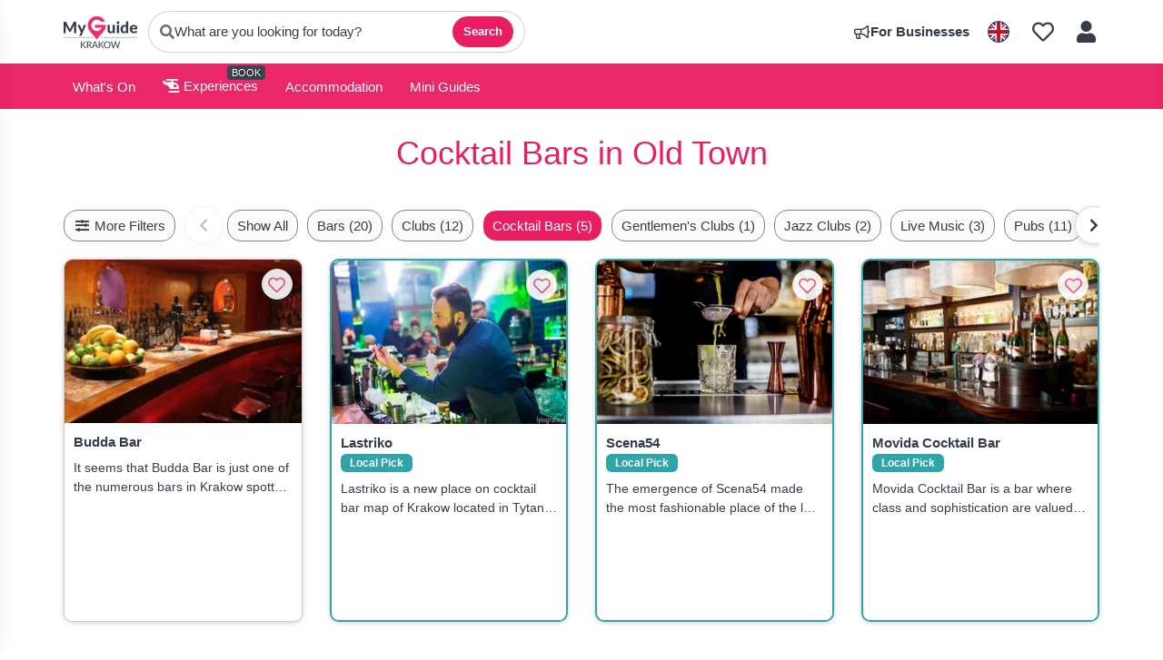

--- FILE ---
content_type: text/html; charset=utf-8
request_url: https://www.myguidekrakow.com/nightlife/cocktail-bars/old-town
body_size: 12465
content:



			<!DOCTYPE html>
			<!--[if IE 8]>          <html class="ie ie8" lang="en" > <![endif]-->
			<!--[if IE 9]>          <html class="ie ie9" lang="en" > <![endif]-->
			<!--[if gt IE 9]><!-->  <html lang="en" > <!--<![endif]-->

				<head>

					
					<!-- Global site tag (gtag.js) - Google Analytics -->
					<script nonce="35aadf53e546610f6b9b428da60c74d5" >

			 			window ['gtag_enable_tcf_support'] = true;  

			 		</script>

					<script nonce="35aadf53e546610f6b9b428da60c74d5" async src="https://www.googletagmanager.com/gtag/js?id=G-1BJ0B91QPT"></script>
					<script nonce="35aadf53e546610f6b9b428da60c74d5">
					  	window.dataLayer = window.dataLayer || [];
						function gtag(){dataLayer.push(arguments);}
			  			gtag('js', new Date());

			  			
					  	// gtag('config', 'G-1BJ0B91QPT');
					  	gtag('config', 'G-1BJ0B91QPT', {
					  	 	// 'campaign_source': 'Krakow',
					  	 	// 'content_group': 'Krakow',	
						  	'user_properties': {
						   	 	'website': 'Krakow'
						  	}
						});

					</script>


					
							<meta http-equiv="Content-type" content="text/html; charset=utf-8" />
		<title>Cocktail Bars in Old Town, Krakow</title>
		<meta name="facebook-domain-verification" content="ktqkjm91i37jwnqn6gifer0jtgd8ob" />
		<meta name="description" content="Cocktail Bars in Old Town, Krakow - When in Krakow, immerse yourself in the vibrant cocktail bar scene that the city has to offer. From trendy rooftop bars w...">
		<meta name="keywords" content="Old Town Cocktail Bars, Krakow">
		<meta name="robots" content="noindex, follow" />
		<meta name="viewport" content="width=device-width, initial-scale=1">

		<link href='https://fonts.googleapis.com/css?family=Lato:300,400,700,900' rel='stylesheet' type='text/css'>
		
						<link rel="alternate" href="https://www.myguidekrakow.com/nightlife/cocktail-bars/old-town" hreflang="en" />
							
							<link rel="alternate" href="https://www.myguidekrakow.com/nightlife/cocktail-bars/old-town" hreflang="x-default" />
						<link rel="alternate" href="https://www.myguidekrakow.com/es/vida-nocturna/bares-de-cocteles/old-town" hreflang="es" />
							
						<link rel="alternate" href="https://www.myguidekrakow.com/fr/nightlife/cocktail-bars/old-town" hreflang="fr" />
							
						<link rel="alternate" href="https://www.myguidekrakow.com/pt/vida-noturna/bares-de-coqueteis/old-town" hreflang="pt" />
							
						<link rel="alternate" href="https://www.myguidekrakow.com/it/vita-notturna/cocktail-bars/old-town" hreflang="it" />
							
						<link rel="alternate" href="https://www.myguidekrakow.com/de/nightlife/cocktail-bars/old-town" hreflang="de" />
							
						<link rel="alternate" href="https://www.myguidekrakow.com/nl/uitgaansleven/cocktail-bars/old-town" hreflang="nl" />
							
						<link rel="alternate" href="https://www.myguidekrakow.com/no/natteliv/cocktailbarer/old-town" hreflang="no" />
							
						<link rel="alternate" href="https://www.myguidekrakow.com/da/natteliv/cocktailbarer/old-town" hreflang="da" />
							
						<link rel="alternate" href="https://www.myguidekrakow.com/sv/nattliv/cocktailbarer/old-town" hreflang="sv" />
							
						<link rel="alternate" href="https://www.myguidekrakow.com/fi/yoelama/cocktailbaarit/old-town" hreflang="fi" />
							
						<link rel="alternate" href="https://www.myguidekrakow.com/pl/rozrywka-nocna/koktajlowe-bary/old-town" hreflang="pl" />
							
		
	
		<meta name="google-site-verification" content="g-Hssh-jr_iFZzkQsW9QswVlqUzeLWIy9Lys_Od8z5c" />
		<meta name="ahrefs-site-verification" content="f60c15e269fc27ccdd109cbef095f33e8531889e234532880849b804da551c44">
		<link rel="dns-prefetch" href="//https://images.myguide-cdn.com">
		<link rel="preload" fetchpriority="high" as="image" href="https://images.myguide-cdn.com/cdn-cgi/image/height=35,format=auto,quality=85/images/myguide/logo-light/krakow.png">
		<link rel="preload" fetchpriority="high" as="image" href="https://images.myguide-cdn.com/cdn-cgi/image/height=35,format=auto,quality=85/images/myguide/logo-dark/krakow.png">
		<link rel="preload" fetchpriority="high" as="image" href="https://images.myguide-cdn.com/cdn-cgi/image/width=1200,format=auto,quality=85/images/myguide/myguide-travel-frame.jpg">

		

		
		
		
		<link rel="canonical" href="https://www.myguidekrakow.com/nightlife/cocktail-bars/old-town"  />
		
		

		<link rel="icon" href="https://images.myguide-cdn.com/favicons/favicon.ico" />
		
		<link rel="apple-touch-icon" sizes="57x57" href="https://images.myguide-cdn.com/favicons/apple-icon-57x57.png">
		<link rel="apple-touch-icon" sizes="60x60" href="https://images.myguide-cdn.com/favicons/apple-icon-60x60.png">
		<link rel="apple-touch-icon" sizes="72x72" href="https://images.myguide-cdn.com/favicons/apple-icon-72x72.png">
		<link rel="apple-touch-icon" sizes="76x76" href="https://images.myguide-cdn.com/favicons/apple-icon-76x76.png">
		<link rel="apple-touch-icon" sizes="114x114" href="https://images.myguide-cdn.com/favicons/apple-icon-114x114.png">
		<link rel="apple-touch-icon" sizes="120x120" href="https://images.myguide-cdn.com/favicons/apple-icon-120x120.png">
		<link rel="apple-touch-icon" sizes="144x144" href="https://images.myguide-cdn.com/favicons/apple-icon-144x144.png">
		<link rel="apple-touch-icon" sizes="152x152" href="https://images.myguide-cdn.com/favicons/apple-icon-152x152.png">
		<link rel="apple-touch-icon" sizes="180x180" href="https://images.myguide-cdn.com/favicons/apple-icon-180x180.png">
		<link rel="icon" type="image/png" sizes="192x192"  href="https://images.myguide-cdn.com/favicons/android-icon-192x192.png">
		<link rel="icon" type="image/png" sizes="32x32" href="https://images.myguide-cdn.com/favicons/favicon-32x32.png">
		<link rel="icon" type="image/png" sizes="96x96" href="https://images.myguide-cdn.com/favicons/favicon-96x96.png">
		<link rel="icon" type="image/png" sizes="16x16" href="https://images.myguide-cdn.com/favicons/favicon-16x16.png">
		<meta name="msapplication-TileImage" content="https://images.myguide-cdn.com/favicons/ms-icon-144x144.png">
		<meta name="msapplication-TileColor" content="#ffffff">
		<meta name="theme-color" content="#ffffff">
		<meta name="referrer" content="origin">


		<!-- CSS for IE -->
		<!--[if lte IE 9]>
			<link rel="stylesheet" type="text/css" href="css/ie.css" />
		<![endif]-->

		<!-- HTML5 shim and Respond.js IE8 support of HTML5 elements and media queries -->
		<!--[if lt IE 9]>
		  <script type='text/javascript' src="https://html5shiv.googlecode.com/svn/trunk/html5.js"></script>
		  <script type='text/javascript' src="https://cdnjs.cloudflare.com/ajax/libs/respond.js/1.4.2/respond.js"></script>
		<![endif]-->

		
		<meta name="yandex-verification" content="af9c3905eb736483" />
		
		<meta name="p:domain_verify" content="9f2d0fd09100c83e1e9462f55da3ba0a"/>


		<meta property="og:title" content="Cocktail Bars in Old Town, Krakow"/>
		<meta property="og:url" content="https://www.myguidekrakow.com/nightlife/cocktail-bars/old-town" />
		<meta property="og:type" content="website"/>
		<meta property="og:site_name" content="My Guide Krakow"/>
		<meta property="og:description" content="Cocktail Bars in Old Town, Krakow - When in Krakow, immerse yourself in the vibrant cocktail bar scene that the city has to offer. From trendy rooftop bars w..." />
		<meta property="og:brand" content="Cocktail Bars in Old Town, Krakow">

					<meta property="og:locale" content="en_GB"/>
					<meta property="og:locale:alternate" content="es_ES"/>
					<meta property="og:locale:alternate" content="fr_FR"/>
					<meta property="og:locale:alternate" content="pt_PT"/>
					<meta property="og:locale:alternate" content="it_IT"/>
					<meta property="og:locale:alternate" content="de_DE"/>
					<meta property="og:locale:alternate" content="nl_NL"/>
					<meta property="og:locale:alternate" content="no_NO"/>
					<meta property="og:locale:alternate" content="da_DK"/>
					<meta property="og:locale:alternate" content="sv_SE"/>
					<meta property="og:locale:alternate" content="fi_FI"/>
					<meta property="og:locale:alternate" content="pl_PL"/>

		<meta property ="og:updated_time" content="2016-02-24T18:15:16+00:00" />
		
		
		<meta property="og:image" content="https://images.myguide-cdn.com/images/myguide/logo-dark/krakow.png" />
		<meta property="og:image:width" content="1200" />
		<meta property="og:image:height" content="630" />
		<meta property="og:image:alt" content="Cocktail Bars in Old Town, Krakow - My Guide Krakow" />

		
		
		
		<meta property="product:category" content="Nightlife"/>
		<meta property="product:type" content="Cocktail Bars"/>
		<meta property="product:location" content="Krakow"/>
		<meta property="product:region" content="Old Town"/>
		<meta property="product:categoryPage" content="Cocktail Bars"/>
		
		
		<meta property="product:country" content="Poland"/>
		
		

		<meta property ="article:publisher" content="Anna Maciejowska" />
		<meta property ="article:published_time" content="2016-02-24T18:15:16+00:00" />
		<meta property ="article:modified_time" content="2016-02-24T18:15:16+00:00" />
		
		
		
	
		<meta itemprop="name" content="Cocktail Bars in Old Town, Krakow">
		<meta itemprop="description" content="Cocktail Bars in Old Town, Krakow - When in Krakow, immerse yourself in the vibrant cocktail bar scene that the city has to offer. From trendy rooftop bars w...">
		<meta itemprop="image" content="https://images.myguide-cdn.com/images/myguide/logo-dark/krakow.png">


		<meta name="twitter:card" content="summary_large_image">
		<meta name="twitter:site" content="@MyGuideNetwork">
		
		<meta name="twitter:title" content="Cocktail Bars in Old Town, Krakow">
		<meta name="twitter:description" content="Cocktail Bars in Old Town, Krakow - When in Krakow, immerse yourself in the vibrant cocktail bar scene that the city has to offer. From trendy rooftop bars w...">
		<meta name="twitter:image" content="https://images.myguide-cdn.com/images/myguide/logo-dark/krakow.png">
		<meta name="twitter:image:alt" content="Cocktail Bars in Old Town, Krakow">

		<meta name="google-site-verification" content="6h6jNsF2E76IFGQ-53vI62FusaH4Rx7G6HwIvLLkQdI" />
		<meta name="google-adsense-account" content="ca-pub-6651265782782197">	


		 <script type="application/ld+json">{
    "@context": "https:\/\/schema.org",
    "@type": "Organization",
    "@id": "https:\/\/www.myguidekrakow.com#organization",
    "name": "My Guide Krakow",
    "url": "https:\/\/www.myguidekrakow.com",
    "logo": "https:\/\/images.myguide-cdn.com\/images\/myguide\/logo-dark\/krakow.png",
    "parentOrganization": {
        "@type": "Organization",
        "name": "My Guide Network",
        "url": "https:\/\/www.myguide-network.com"
    },
    "sameAs": [
        "https:\/\/twitter.com\/MyDKrakow"
    ]
}</script>
 <script type="application/ld+json">{
    "@context": "https:\/\/schema.org",
    "@type": "WebSite",
    "@id": "https:\/\/www.myguidekrakow.com#website",
    "name": "My Guide Krakow",
    "url": "https:\/\/www.myguidekrakow.com",
    "publisher": {
        "@id": "https:\/\/www.myguidekrakow.com#organization"
    }
}</script>
 <script type="application/ld+json">{
    "@context": "https:\/\/schema.org",
    "@type": "BreadcrumbList",
    "itemListElement": [
        {
            "@type": "ListItem",
            "position": 1,
            "item": {
                "@id": "\/",
                "name": "Krakow"
            }
        },
        {
            "@type": "ListItem",
            "position": 2,
            "item": {
                "@id": "\/nightlife",
                "name": "Nightlife"
            }
        },
        {
            "@type": "ListItem",
            "position": 3,
            "item": {
                "@id": "\/nightlife\/cocktail-bars",
                "name": "Cocktail Bars"
            }
        },
        {
            "@type": "ListItem",
            "position": 4,
            "item": {
                "@id": "\/nightlife\/cocktail-bars\/old-town",
                "name": "Old Town"
            }
        }
    ]
}</script>
 <script type="application/ld+json">{
    "@context": "https:\/\/schema.org",
    "@graph": [
        {
            "@context": "https:\/\/schema.org",
            "@type": "SiteNavigationElement",
            "@id": "https:\/\/www.myguidekrakow.com#menu",
            "name": "Stays",
            "url": "https:\/\/www.myguidekrakow.com\/"
        },
        {
            "@context": "https:\/\/schema.org",
            "@type": "SiteNavigationElement",
            "@id": "https:\/\/www.myguidekrakow.com#menu",
            "name": "Experiences",
            "url": "https:\/\/www.myguidekrakow.com\/experiences"
        },
        {
            "@context": "https:\/\/schema.org",
            "@type": "SiteNavigationElement",
            "@id": "https:\/\/www.myguidekrakow.com#menu",
            "name": "Events in Krakow",
            "url": "https:\/\/www.myguidekrakow.com\/events"
        },
        {
            "@context": "https:\/\/schema.org",
            "@type": "SiteNavigationElement",
            "@id": "https:\/\/www.myguidekrakow.com#menu",
            "name": "Accommodation",
            "url": "https:\/\/www.myguidekrakow.com\/accommodation"
        },
        {
            "@context": "https:\/\/schema.org",
            "@type": "SiteNavigationElement",
            "@id": "https:\/\/www.myguidekrakow.com#menu",
            "name": "Restaurants",
            "url": "https:\/\/www.myguidekrakow.com\/restaurants"
        },
        {
            "@context": "https:\/\/schema.org",
            "@type": "SiteNavigationElement",
            "@id": "https:\/\/www.myguidekrakow.com#menu",
            "name": "Nightlife",
            "url": "https:\/\/www.myguidekrakow.com\/nightlife"
        },
        {
            "@context": "https:\/\/schema.org",
            "@type": "SiteNavigationElement",
            "@id": "https:\/\/www.myguidekrakow.com#menu",
            "name": "Things to do",
            "url": "https:\/\/www.myguidekrakow.com\/things-to-do"
        },
        {
            "@context": "https:\/\/schema.org",
            "@type": "SiteNavigationElement",
            "@id": "https:\/\/www.myguidekrakow.com#menu",
            "name": "Shopping",
            "url": "https:\/\/www.myguidekrakow.com\/shopping"
        },
        {
            "@context": "https:\/\/schema.org",
            "@type": "SiteNavigationElement",
            "@id": "https:\/\/www.myguidekrakow.com#menu",
            "name": "Wellness",
            "url": "https:\/\/www.myguidekrakow.com\/wellness"
        },
        {
            "@context": "https:\/\/schema.org",
            "@type": "SiteNavigationElement",
            "@id": "https:\/\/www.myguidekrakow.com#menu",
            "name": "Services",
            "url": "https:\/\/www.myguidekrakow.com\/services"
        },
        {
            "@context": "https:\/\/schema.org",
            "@type": "SiteNavigationElement",
            "@id": "https:\/\/www.myguidekrakow.com#menu",
            "name": "Children",
            "url": "https:\/\/www.myguidekrakow.com\/krakow\/children"
        },
        {
            "@context": "https:\/\/schema.org",
            "@type": "SiteNavigationElement",
            "@id": "https:\/\/www.myguidekrakow.com#menu",
            "name": "Weddings",
            "url": "https:\/\/www.myguidekrakow.com\/krakow\/weddings"
        },
        {
            "@context": "https:\/\/schema.org",
            "@type": "SiteNavigationElement",
            "@id": "https:\/\/www.myguidekrakow.com#menu",
            "name": "Mini Guides",
            "url": "https:\/\/www.myguidekrakow.com\/lists"
        },
        {
            "@context": "https:\/\/schema.org",
            "@type": "SiteNavigationElement",
            "@id": "https:\/\/www.myguidekrakow.com#menu",
            "name": "Krakow Top Ten Attractions",
            "url": "https:\/\/www.myguidekrakow.com\/krakow-top-ten-attractions"
        },
        {
            "@context": "https:\/\/schema.org",
            "@type": "SiteNavigationElement",
            "@id": "https:\/\/www.myguidekrakow.com#menu",
            "name": "Regional Info",
            "url": "https:\/\/www.myguidekrakow.com\/regional-information"
        },
        {
            "@context": "https:\/\/schema.org",
            "@type": "SiteNavigationElement",
            "@id": "https:\/\/www.myguidekrakow.com#menu",
            "name": "Krakow Travel Guide",
            "url": "https:\/\/www.myguidekrakow.com\/travel-articles"
        }
    ]
}</script>
 <script type="application/ld+json">{
    "@context": "https:\/\/schema.org",
    "@type": "ItemList",
    "@id": "https:\/\/www.myguidekrakow.com\/nightlife\/cocktail-bars\/old-town#itemlist",
    "url": "https:\/\/www.myguidekrakow.com\/nightlife\/cocktail-bars\/old-town",
    "name": "Cocktail Bars in Old Town, Krakow",
    "description": "Cocktail Bars in Old Town, Krakow - When in Krakow, immerse yourself in the vibrant cocktail bar scene that the city has to offer. From trendy rooftop bars with panoramic views to cozy speakeasies...",
    "numberOfItems": 4,
    "speakable": {
        "@type": "SpeakableSpecification",
        "cssSelector": [
            ".page-intro h1",
            ".intro-text",
            ".card-title"
        ]
    },
    "itemListElement": [
        {
            "@type": "ListItem",
            "position": 1,
            "item": {
                "@type": "LocalBusiness",
                "name": "Budda Bar",
                "description": "It seems that Budda Bar is just one of the numerous bars in Krakow spotted within easy walking distance around the Main Market Square. However, once you find yourself sea...",
                "image": "https:\/\/images.myguide-cdn.com\/krakow\/companies\/budda-bar\/large\/budda-bar-121491.jpg",
                "url": "https:\/\/www.myguidekrakow.com\/nightlife\/budda-bar"
            }
        },
        {
            "@type": "ListItem",
            "position": 2,
            "item": {
                "@type": "LocalBusiness",
                "name": "Lastriko",
                "description": "Lastriko is a new place on cocktail bar map of Krakow located in Tytano&nbsp; Urban lifestyle Complex.&nbsp;&nbsp;The best bartenders, great music and wonderful overall ambience make it a must-see.\u200b",
                "image": "https:\/\/images.myguide-cdn.com\/krakow\/companies\/lastriko\/large\/lastriko-508791.jpg",
                "url": "https:\/\/www.myguidekrakow.com\/nightlife\/lastriko"
            }
        },
        {
            "@type": "ListItem",
            "position": 3,
            "item": {
                "@type": "LocalBusiness",
                "name": "Scena54",
                "description": "The emergence of Scena54 made the most fashionable place of the last two seasons, the Dolne M\u0142yny complex, enriched with a prestigious club. Twice it refers to the legendary New York Studio 54 - offering a rich entertainment and cultural program, but also moving its guests into the atmosphere of old Manhattan, where the cocktail culture was born. Classic cocktails served by elegant bartenders are a tribute to this tradition.",
                "image": "https:\/\/images.myguide-cdn.com\/krakow\/companies\/scena-54\/large\/scena-54-497185.jpg",
                "url": "https:\/\/www.myguidekrakow.com\/nightlife\/scena-54"
            }
        },
        {
            "@type": "ListItem",
            "position": 4,
            "item": {
                "@type": "LocalBusiness",
                "name": "Movida Cocktail Bar",
                "description": "Movida Cocktail Bar is a bar where class and sophistication are valued highly. Here you can feel like a celebrity as international standards have been set to meet the exa...",
                "image": "https:\/\/images.myguide-cdn.com\/krakow\/companies\/movida-cocktail-bar\/large\/movida-cocktail-bar-122524.jpg",
                "url": "https:\/\/www.myguidekrakow.com\/nightlife\/movida-cocktail-bar"
            }
        }
    ]
}</script>
 <script type="application/ld+json">{
    "@context": "https:\/\/schema.org",
    "@type": "CollectionPage",
    "@id": "https:\/\/www.myguidekrakow.com\/nightlife\/cocktail-bars\/old-town#webpage",
    "name": "Cocktail Bars in Old Town, Krakow",
    "description": "Cocktail Bars in Old Town, Krakow - When in Krakow, immerse yourself in the vibrant cocktail bar scene that the city has to offer. From trendy rooftop bars with panoramic views to cozy speakeasies...",
    "url": "https:\/\/www.myguidekrakow.com\/nightlife\/cocktail-bars\/old-town",
    "isPartOf": {
        "@id": "https:\/\/www.myguidekrakow.com#website"
    },
    "mainEntity": {
        "@id": "https:\/\/www.myguidekrakow.com\/nightlife\/cocktail-bars\/old-town#itemlist"
    },
    "primaryImageOfPage": {
        "@type": "ImageObject",
        "url": "https:\/\/images.myguide-cdn.com\/images\/myguide\/logo-dark\/krakow.png"
    },
    "inLanguage": "en"
}</script>




		<link href="https://cache.myguide-network.com/md/css/vendor.css" rel="stylesheet" type='text/css'>
		<link href="https://cache.myguide-network.com/md/css/app.css" rel="stylesheet" type='text/css'>
		<link href="https://cache.myguide-network.com/md/js/datepicker/datePicker.css" rel="stylesheet" type='text/css'>
		<link href="https://cache.myguide-network.com/md/js/leaflet/plugins/leaflet-gesture-handling.css" rel="stylesheet" type='text/css'>



			
		

			<script nonce="35aadf53e546610f6b9b428da60c74d5" async src="https://securepubads.g.doubleclick.net/tag/js/gpt.js"></script>
			<script nonce="35aadf53e546610f6b9b428da60c74d5">
				var gptadslots = [];
			  	var googletag = googletag || {};
	  			googletag.cmd = googletag.cmd || [];

				googletag.cmd.push(function() {
				gptadslots.push(googletag.defineSlot('/36886427/krakow_mpu1_300x250', [300, 250], 'mpu1_300x250').addService(googletag.pubads()));
				gptadslots.push(googletag.defineSlot('/36886427/krakow_mpu2_300x250', [300, 250], 'mpu2_300x250').addService(googletag.pubads()));
				gptadslots.push(googletag.defineSlot('/36886427/krakow_mpu3_300x250', [300, 250], 'mpu3_300x250').addService(googletag.pubads()));

				
				gptadslots.push(googletag.defineSlot('/36886427/krakow_top_728x90', [728, 90], 'top_728x90').addService(googletag.pubads()));
				gptadslots.push(googletag.defineSlot('/36886427/krakow_mpu1_300x600', [300, 600], 'mpu1_300x600').addService(googletag.pubads()));
				gptadslots.push(googletag.defineSlot('/36886427/krakow_mpu1_728x90', [728, 90], 'mpu1_728x90').addService(googletag.pubads()));
				gptadslots.push(googletag.defineSlot('/36886427/krakow_top_320x50', [320, 50], 'top_320x50').addService(googletag.pubads()));
				gptadslots.push(googletag.defineSlot('/36886427/krakow_mpu1_320x50', [320, 50], 'mpu1_320x50').addService(googletag.pubads()));

				googletag.pubads().enableSingleRequest();
				googletag.pubads().setTargeting("PageLink","/nightlife/cocktail-bars/old-town");
				googletag.pubads().setTargeting("PageType","Category");
				googletag.pubads().setTargeting("PageID","102158");
				googletag.pubads().setTargeting("Lang","en");
				googletag.pubads().setTargeting("Page","Free");
				googletag.pubads().setTargeting("Category","Nightlife");
				googletag.pubads().setTargeting("SubCategory","Cocktail Bars");
				googletag.enableServices();
				});


				// googletag.cmd.push(function() { googletag.display('mpu1_300x250'); });
				// googletag.cmd.push(function() { googletag.display('top_728x90'); });
				// googletag.cmd.push(function() { googletag.display('top_320x50'); });
			</script>

		
		
		<!-- GetYourGuide Analytics -->

		<script>
		window.addEventListener('load', function() {
			var gygScript = document.createElement('script');
			gygScript.src = "https://widget.getyourguide.com/dist/pa.umd.production.min.js";
			gygScript.async = true;
			gygScript.defer = true;

			gygScript.dataset.gygPartnerId = "GIYFBFF";
			gygScript.dataset.gygGlobalAutoInsert = "true";
			gygScript.dataset.gygGlobalAutoInsertLimit = "8";
			gygScript.dataset.gygGlobalCmp = "auto-insertion";
			gygScript.dataset.gygGlobalAllowedHostCssSelector = ".gygauto";
			gygScript.dataset.gygGlobalExcludedHostUrls = "";
			gygScript.dataset.gygGlobalAllowedHostPathPrefixes = "";
			gygScript.dataset.gygGlobalExcludedKeywords = "";

			document.body.appendChild(gygScript);
		});
		</script>



			<script src="https://www.google.com/recaptcha/enterprise.js?render=6LduFhgrAAAAACFpapDObcxwzn2yMpn2lP5jxegn" async defer></script>

				</head>

				<body class="no-trans front-page browse" 
					ng-app="siteApp" 
					id="MainAppCtrl" 
					ng-controller="AppController" 
					ng-init="$root.activeLanguage = 'en'; init({
						location: 'krakow',
						ga4key: '',
						slug: '/nightlife/cocktail-bars/old-town',
						title: 'Cocktail Bars in Old Town, Krakow',
						popup: '',
						actionToken: '4155b72ab84a97d92b9ee5a7b90b986e907a28070008428d4b306484d6f967e0',
						lastAction: '',
                        userId: '',
						    googleSignIn: {
                                clientId :'620088340861-8ek878891c5o7ec7gredhui5eqqdph00.apps.googleusercontent.com'
                            },
                        
						view: 'nightlife'
					});"


					>
				

					

							





			<header id="header" class="navbar-static-top sticky-header ">
				<div class="topnav">
					<div class="container text-center">
						<ul class="pull-left">
							<li>
								<span class="logo navbar-brand">
									<a href="/" title="My Guide Krakow">
										<div ng-controller="SeasonCtrl" ng-class="seasonClass">
											<img class="logo-dark" src="https://images.myguide-cdn.com/cdn-cgi/image/height=35,format=auto,quality=85/images/myguide/logo-dark/krakow.png" alt="My Guide Krakow" />
										</div>
									</a>
								</span>
							</li>

								<li>
									<a href="javascript:;" class="js-panel-open" data-panel="#panel-search">
										<i class="fa fa-search"></i>
										<span class="search-pill__text">What are you looking for today?</span>
										
										<button type="button" class="search-pill__btn">Search</button>
									</a>
								</li>
							
						</ul>

						<ul class="pull-right">

	
							
								<li class="forBusiness">
									<a href="/for-businesses" 
										class="btn-block">
										<span class="far fa-fw fa-bullhorn"></span>
										<span><strong>For Businesses</strong></span>
									</a>
								</li>
							
							
							
								<li id="languagePicker">
									<a href="javascript:;" class="js-panel-open" data-panel="#panel-profile">
												<span class="flag-icon flag-icon-squared flag-icon-gb mr5"></span>
									</a>
								</li>
							
							<li>
									<a class="listIcon" href="/lists">
										<i class="far fa-heart"></i>
									</a>
							</li>
							
							<li>
								<a href="javascript:;" class="js-panel-open" data-panel="#panel-profile">
									
									<i class="fa fa-fw fa-user"></i>
								</a>
							</li>
							
						</ul>
					</div>
				</div>
			</header>
				

			
			<div class="main-header ">
					
				<div class="container">

					<nav class="scrollmenu" role="navigation">
						<ul class="menu">




								



									<li id="whatson" >
										<a href="/events">What's On</a>
									</li>


									<li>
										<a href="/experiences">
											<i class="fas fa-helicopter"></i> Experiences
										</a>
										<small class="label dark">BOOK</small>
									</li>

								

									<li>
										<a href="/accommodation">
											Accommodation
										</a>
									</li>

									<li id="lists" >
										<a href="/lists">
											Mini Guides
										</a>
									</li>





								
						</ul>
					</nav>
				</div>

				
			</div>


	







						
							


									







									
	<!-- Page Header Section -->
	<section class="page-header">
		<div class="container page-intro">
				<h1 class="pink">
				
				Cocktail Bars in Old Town
				</h1>



		</div>
	</section>

	<!-- Filter Navigation -->
			
			
			<div class="nav3-placeholder"></div>
					
			<div class="nav3">
			    <div class="container">
			        <nav class="scrollmenu addArrows text-center" role="navigation">
			            <div class="scrollmenu-wrapper">
			                <ul class="menu-fixed">
			                    
			                    
			                    <li class="filter">
			                        <a href="javascript:;" class="js-panel-open" data-panel="#panel-filters">
			                            <i class="fas fa-fw fa-sliders-h"></i> More Filters
			                        </a>
			                    </li>
			                </ul>
			                
			                <button class="scroll-arrow scroll-left disabled" aria-label="Scroll left" type="button"><i class="fas fa-chevron-left"></i></button>
			                <ul class="menu-scrollable">
			                    
			                    
			
			                        <li class="filter ">
			                            <a href="/nightlife">
			                                Show All
			                            </a>
			                        </li>
			                        
			                                <li class="filter ">
			                                    <a href="/nightlife/bars">
			                                        Bars (20)
			                                    </a>
			                                </li>
			                                <li class="filter ">
			                                    <a href="/nightlife/clubs">
			                                        Clubs (12)
			                                    </a>
			                                </li>
			                                <li class="filter active">
			                                    <a href="/nightlife/cocktail-bars">
			                                        Cocktail Bars (5)
			                                    </a>
			                                </li>
			                                <li class="filter ">
			                                    <a href="/nightlife/gentlemens-clubs">
			                                        Gentlemen's Clubs (1)
			                                    </a>
			                                </li>
			                                <li class="filter ">
			                                    <a href="/nightlife/jazz-clubs">
			                                        Jazz Clubs (2)
			                                    </a>
			                                </li>
			                                <li class="filter ">
			                                    <a href="/nightlife/live-music">
			                                        Live Music (3)
			                                    </a>
			                                </li>
			                                <li class="filter ">
			                                    <a href="/nightlife/pubs">
			                                        Pubs (11)
			                                    </a>
			                                </li>
			                                <li class="filter ">
			                                    <a href="/nightlife/sports-bars">
			                                        Sports bars (6)
			                                    </a>
			                                </li>
			                                <li class="filter ">
			                                    <a href="/nightlife/wine-bar">
			                                        Wine Bar (1)
			                                    </a>
			                                </li>
			
			
			                </ul>
			                <button class="scroll-arrow scroll-right" aria-label="Scroll right" type="button"><i class="fas fa-chevron-right"></i></button>
			            </div>				
			        </nav>
			    </div>
			</div>
	<!-- Main Results Section -->
	<section class="browse-results">
		<div class="container">

			<!-- First page of results (outside pagination controller) -->
			<div class="company-list listing-style3 nightlife">
				<div class="listitempage row" data-url="/nightlife/cocktail-bars/old-town">
							<div class="col-sm-3">
								<article class="card companies
									
									
									
									desc-lines-2"
									>
								
									<div class="h-100">
								
								
								
											<div class="absolute">
													
															<a class="card-icon pink"  ng-click="openModal('/modal/users/auth', null, false, 'dialog-centered');"><i class="far fa-heart"></i></a>
													
											</div>
								
										<a class="hoverZoom" href="/nightlife/budda-bar" >
											<div class="card-image ">
												<div class="slider-wrapper">
													<div class="slider-card card-image-slider">
															<img src="https://images.myguide-cdn.com/cdn-cgi/image/width=300,format=auto,quality=85/krakow/companies/budda-bar/large/budda-bar-121491.jpg"
																alt="Budda Bar"
																loading="lazy"
																class="zoom"
																>
													</div>
								
													<div class="image-overlay"></div>
								
													<!-- SPECIAL BADGE -->
								
								
								
															<div class="video-overlay">
																<i class="far fa-play-circle"></i>
															</div>
												</div>
											</div>
								
								
											<div class="card-body">
								
								
								
													<h2 class="card-title" >
														
														Budda Bar
													</h2>
								
								






												




								
								
														<p class="desc-lines desc-lines-2" itemprop="description">It seems that Budda Bar is just one of the numerous bars in Krakow spotted within easy walking distance around the Main Market Square. However, once you find yourself sea...</p>
											</div>
								
												<div class="card-footer">
								
								
								
								
												</div>
								
										</a>
									</div>
								</article>
							</div>


							<div class="col-sm-3">
								<article class="card companies
									featured
									
									
									desc-lines-2"
									>
								
									<div class="h-100">
								
								
								
											<div class="absolute">
													
															<a class="card-icon pink"  ng-click="openModal('/modal/users/auth', null, false, 'dialog-centered');"><i class="far fa-heart"></i></a>
													
											</div>
								
										<a class="hoverZoom" href="/nightlife/lastriko" >
											<div class="card-image ">
												<div class="slider-wrapper">
													<div class="slider-card card-image-slider">
															<img src="https://images.myguide-cdn.com/cdn-cgi/image/width=300,format=auto,quality=85/krakow/companies/lastriko/large/lastriko-508791.jpg"
																alt="Lastriko"
																loading="lazy"
																class="zoom"
																>
													</div>
								
													<div class="image-overlay"></div>
								
													<!-- SPECIAL BADGE -->
								
								
								
															<div class="video-overlay">
																<i class="far fa-play-circle"></i>
															</div>
												</div>
											</div>
								
								
											<div class="card-body">
								
								
								
													<h2 class="card-title" >
														
														Lastriko
													</h2>
								
								
												<span class="badge local-pick">Local Pick</span>





												




								
								
														<p class="desc-lines desc-lines-2" itemprop="description">Lastriko is a new place on cocktail bar map of Krakow located in Tytano&nbsp; Urban lifestyle Complex.&nbsp;&nbsp;The best bartenders, great music and wonderful overall ambience make it a must-see.​</p>
											</div>
								
												<div class="card-footer">
								
								
								
								
												</div>
								
										</a>
									</div>
								</article>
							</div>


							<div class="col-sm-3">
								<article class="card companies
									featured
									
									
									desc-lines-2"
									>
								
									<div class="h-100">
								
								
								
											<div class="absolute">
													
															<a class="card-icon pink"  ng-click="openModal('/modal/users/auth', null, false, 'dialog-centered');"><i class="far fa-heart"></i></a>
													
											</div>
								
										<a class="hoverZoom" href="/nightlife/scena-54" >
											<div class="card-image ">
												<div class="slider-wrapper">
													<div class="slider-card card-image-slider">
															<img src="https://images.myguide-cdn.com/cdn-cgi/image/width=300,format=auto,quality=85/krakow/companies/scena-54/large/scena-54-497185.jpg"
																alt="Scena54"
																loading="lazy"
																class="zoom"
																>
													</div>
								
													<div class="image-overlay"></div>
								
													<!-- SPECIAL BADGE -->
								
								
								
															<div class="video-overlay">
																<i class="far fa-play-circle"></i>
															</div>
												</div>
											</div>
								
								
											<div class="card-body">
								
								
								
													<h2 class="card-title" >
														
														Scena54
													</h2>
								
								
												<span class="badge local-pick">Local Pick</span>





												




								
								
														<p class="desc-lines desc-lines-2" itemprop="description">The emergence of Scena54 made the most fashionable place of the last two seasons, the Dolne Młyny complex, enriched with a prestigious club. Twice it refers to the legendary New York Studio 54 - offering a rich entertainment and cultural program, but also moving its guests into the atmosphere of old Manhattan, where the cocktail culture was born. Classic cocktails served by elegant bartenders are a tribute to this tradition.</p>
											</div>
								
												<div class="card-footer">
								
								
								
								
												</div>
								
										</a>
									</div>
								</article>
							</div>


							<div class="col-sm-3">
								<article class="card companies
									featured
									
									
									desc-lines-2"
									>
								
									<div class="h-100">
								
								
								
											<div class="absolute">
													
															<a class="card-icon pink"  ng-click="openModal('/modal/users/auth', null, false, 'dialog-centered');"><i class="far fa-heart"></i></a>
													
											</div>
								
										<a class="hoverZoom" href="/nightlife/movida-cocktail-bar" >
											<div class="card-image ">
												<div class="slider-wrapper">
													<div class="slider-card card-image-slider">
															<img src="https://images.myguide-cdn.com/cdn-cgi/image/width=300,format=auto,quality=85/krakow/companies/movida-cocktail-bar/large/movida-cocktail-bar-122524.jpg"
																alt="Movida Cocktail Bar"
																loading="lazy"
																class="zoom"
																>
													</div>
								
													<div class="image-overlay"></div>
								
													<!-- SPECIAL BADGE -->
								
								
								
															<div class="video-overlay">
																<i class="far fa-play-circle"></i>
															</div>
												</div>
											</div>
								
								
											<div class="card-body">
								
								
								
													<h2 class="card-title" >
														
														Movida Cocktail Bar
													</h2>
								
								
												<span class="badge local-pick">Local Pick</span>





												




								
								
														<p class="desc-lines desc-lines-2" itemprop="description">Movida Cocktail Bar is a bar where class and sophistication are valued highly. Here you can feel like a celebrity as international standards have been set to meet the exa...</p>
											</div>
								
												<div class="card-footer">
								
								
								
								
												</div>
								
										</a>
									</div>
								</article>
							</div>


				</div>


			</div>
		</div>
	</section>







								<section id="nearby" class="nearby">
		<div class="container">

			<div class="row nearby-row nearby-inner">
				<div class="nearbytext nearby-right col-sm-6 ">
					<div class="nearby-right-inner">


						<h2 class="nearby-title">We Are Part of the My Guide Network!</h2>

						<p class="nearby-lead">
							My Guide Krakow</strong> is part of the global <strong><a href="/all-destinations">My Guide Network</a></strong> of Online & Mobile travel guides.
							We are now in <a href="/all-destinations">180+ Destinations</a> and Growing.
						</p>

						

							<div class="space-sep40"></div>

							<h2 class="nearby-subtitle">Nearby Destinations</h2>

							<!-- NEW: wrapper around the list -->
							<div class="nearby-list-wrap">
								<ul class="nearby-list">
											<li class="nearby-item">
												<a class="nearby-link" target="_blank" rel="noopener" href="https://www.myguideslovakia.com">
													My Guide Slovakia
												</a>
											</li>
											<li class="nearby-item">
												<a class="nearby-link" target="_blank" rel="noopener" href="https://www.myguidewarsaw.com">
													My Guide Warsaw
												</a>
											</li>
											<li class="nearby-item">
												<a class="nearby-link" target="_blank" rel="noopener" href="https://www.myguidebudapest.com">
													My Guide Budapest
												</a>
											</li>
											<li class="nearby-item">
												<a class="nearby-link" target="_blank" rel="noopener" href="https://www.myguidevienna.com">
													My Guide Vienna
												</a>
											</li>
											<li class="nearby-item">
												<a class="nearby-link" target="_blank" rel="noopener" href="https://www.myguide-prague.com">
													My Guide Prague
												</a>
											</li>
											<li class="nearby-item">
												<a class="nearby-link" target="_blank" rel="noopener" href="https://www.myguidegdansk.com">
													My Guide Gdansk
												</a>
											</li>
											<li class="nearby-item">
												<a class="nearby-link" target="_blank" rel="noopener" href="https://www.myguideberlin.com">
													My Guide Berlin
												</a>
											</li>
											<li class="nearby-item">
												<a class="nearby-link" target="_blank" rel="noopener" href="https://www.myguidebelgrade.com">
													My Guide Belgrade
												</a>
											</li>
											<li class="nearby-item">
												<a class="nearby-link" target="_blank" rel="noopener" href="https://www.myguideslovenia.com">
													My Guide Slovenia
												</a>
											</li>
								</ul>
							</div>

					</div>
				</div>

				<div class="nearbytext nearby-left col-sm-6 ">
					<!-- NEW: inner wrapper (optional but handy for nudging/centering) -->
					<div class="nearby-left-inner">
						<a href="https://www.myguide-network.com/our-network" target="_blank" rel="noopener">
							<img loading="lazy" data-src="https://images.myguide-cdn.com/cdn-cgi/image/width=800,format=auto,quality=85/images/addbusiness/map.png" alt="My Guide Network Locations">
						</a>
					</div>
				</div>

			</div>
		</div>
	</section>


							<div class="panel-overlay" data-panel-close></div>
	
	<!-- SEARCH (LEFT) -->
	<aside id="panel-search" class="sidepanel sidepanel--left" aria-hidden="true">
	  <div class="sidepanel__header">
	    <div class="input-group input-group--search input-block">
	        <span class="input-group-addon">
	          <i class="fa fa-search"></i>
	        </span>
	
			<input 
				type="text" 
				class="form-control" 
				placeholder="Search Krakow..." 
				ng-keyup="search({q : $root.searchQuery,actionToken : '4155b72ab84a97d92b9ee5a7b90b986e907a28070008428d4b306484d6f967e0',lang:'en' })" 
				ng-model="$root.searchQuery" 
				name="searchQuery" 
				class="inputButton" 
				value="">
	  	</div>
		<button class="sidepanel__close" type="button" aria-label="Close" data-panel-close>&times;</button>
	  </div>
	  <div class="sidepanel__body">
		
			<a href="" ng-click="$root.searchQuery=''; $root.searchTotal=1" class="clearInput" ng-show="$root.searchQuery">
			<a class="loading" ng-show="$root.searchLoading"><i class="fa fa-spinner fa-spin"></i> </a>
			<div class="warning" ng-show="!$root.searchTotal && $root.searchQuery">
				<p>No results found</p>
			</div>
	
			<div class="results" ng-show="$root.searchQuery" ng-cloak>
				<div ng-repeat="item in searchItems" ng-show="$root.searchItems.length > 0">
					<h4>{[{item.label}]}</h4>
					<ul class="chips">
						<li ng-repeat="data in item.data">
							<a ng-href="{[{data.slug}]}">{[{data.title}]}</a>
						</li>
					</ul>
					<div class="space-sep20"></div>
				</div>
			</div>
	
			<div class="suggest" ng-hide="$root.searchQuery && $root.searchItems.length > 0">
				<ul class="chips">
	
						<li>
							<h4>What's On</h4>
							<ul>
									<li><a class="chip" href="/events/today">Today</a></li>
									<li><a class="chip" href="/events/tomorrow">Tomorrow</a></li>
									<li><a class="chip" href="/events/this-weekend">This Weekend</a></li>
									<li><a class="chip" href="/events/next-week">Next Week</a></li>
									<li><a class="chip" href="/events/february-2026">February 2026</a></li>
									<li><a class="chip" href="/events/march-2026">March 2026</a></li>
									<li><a class="chip" href="/events/april-2026">April 2026</a></li>
									<li><a class="chip" href="/events/may-2026">May 2026</a></li>
									<li><a class="chip" href="/events/june-2026">June 2026</a></li>
									<li><a class="chip" href="/events/july-2026">July 2026</a></li>
									<li><a class="chip" href="/events/august-2026">August 2026</a></li>
									<li><a class="chip" href="/events/september-2026">September 2026</a></li>
	
							</ul>
	
						</li>
						<div class="space-sep5"></div>
						<div class="separator"></div>
						<div class="space-sep5"></div>
					
	
					<li>
						<h4>Discover Krakow</h4>
						<ul>
							<li><a href="/experiences">Experiences</a></li>
												<li><a class="chip " href="/accommodation">Accommodation (35)</a></li>
												<li><a class="chip " href="/restaurants">Restaurants (126)</a></li>
												<li><a class="chip active1" href="/nightlife">Nightlife (41)</a></li>
												<li><a class="chip " href="/things-to-do">Things to do (47)</a></li>
												<li><a class="chip " href="/shopping">Shopping (28)</a></li>
												<li><a class="chip " href="/wellness">Wellness (39)</a></li>
												<li><a class="chip " href="/services">Services (12)</a></li>
												<li><a class="chip " href="/krakow/children">Children (5)</a></li>
												<li><a class="chip " href="/krakow/weddings">Weddings (3)</a></li>
						</ul>
					</li>
					
					<div class="space-sep5"></div>
					<div class="separator"></div>
					<div class="space-sep5"></div>
	
						<li>
							<a href="/lists">
								<i class="far fa-heart"></i> Mini Guides
							</a>
						</li>
						<div class="space-sep10"></div>
						<div class="separator"></div>
	
	
					
						<li class="">
							<a class="chip" href="/krakow-top-ten-attractions">Krakow Top Ten Attractions</a>
						</li>
						<li class="">
							<a class="chip" href="/regional-information">Regional Info</a>
						</li>
					<div class="space-sep30"></div>
				</ul>
			</div>
	  </div>
	</aside>
	
	
	<!-- FILTERS (LEFT) -->
	<aside id="panel-filters" class="sidepanel sidepanel--left" aria-hidden="true">
	  <div class="sidepanel__header">
	    <h3 class="sidepanel__title">Filter Cocktail Bars</h3>
	    <button class="sidepanel__close" type="button" aria-label="Close" data-panel-close>&times;</button>
	  </div>
	  <div class="sidepanel__body">
	
	
	
					<ul class="chips">
						<li>
							<h4>By Type</h4>
							<ul>
										<li><a href="/nightlife/bars" >Bars (20)</a></li>
										<li><a href="/nightlife/clubs" >Clubs (12)</a></li>
										<li><a href="/nightlife/cocktail-bars" class="active">Cocktail Bars (5)</a></li>
										<li><a href="/nightlife/gentlemens-clubs" >Gentlemen's Clubs (1)</a></li>
										<li><a href="/nightlife/jazz-clubs" >Jazz Clubs (2)</a></li>
										<li><a href="/nightlife/live-music" >Live Music (3)</a></li>
										<li><a href="/nightlife/pubs" >Pubs (11)</a></li>
										<li><a href="/nightlife/sports-bars" >Sports bars (6)</a></li>
										<li><a href="/nightlife/wine-bar" >Wine Bar (1)</a></li>
							</ul>
						</li>
						<div class="space-sep5"></div>
						<div class="separator"></div>
						<div class="space-sep5"></div>
					</ul>
	
	
					<ul class="chips">
						<li>
							<h4>Filter by Region</h4>
							<ul>
										<li><a href="/nightlife/cocktail-bars/jewish-quarter" >Jewish Quarter (1)</a></li>
										<li><a href="/nightlife/cocktail-bars/old-town" class="active">Old Town (4)</a></li>
							</ul>
						</li>
						<div class="space-sep5"></div>
						
					</ul>
	  </div>
	
	</aside>
	
	
	
	<!-- PROFILE (RIGHT) -->
	<aside id="panel-profile" class="sidepanel sidepanel--right" aria-hidden="true">
	  <div class="sidepanel__header">
	    <h3 ng-if="!$root.user.id"  ng-cloak class="sidepanel__title">Your Account</h3>
	
		<h3 ng-if="$root.user.id"  ng-cloak class="sidepanel__title">
			<img class="avatar" ng-if="$root.user.social.facebook.id" ng-src="{[{'https://graph.facebook.com/'+ $root.user.social.facebook.id + '/picture?type=large'}]}" alt="{[{$root.user.fullName}]}">
			<img class="avatar" ng-if="!$root.user.social.facebook.id" ng-src="https://images.myguide-cdn.com/cdn-cgi/image/height=45,format=auto,quality=85/images/author-placeholder.jpg" alt="{[{$root.user.fullName}]}">
			Hi {[{$root.user.name}]}
		</h3>
	
	
	
	    <button class="sidepanel__close" type="button" aria-label="Close" data-panel-close>&times;</button>
	  </div>
	  <div class="sidepanel__body">
	
	
	    <!-- 👤 Account -->
	    <div class="panel-group">
	      <div class="panel-group__title">
	       <h5>Account</h5>
	      </div>
	
		
	      <ul class="panel-links" ng-if="!$root.user.id" ng-cloak>
			<li>
				<button ng-if="!$root.user.id" ng-click="openModal('/modal/users/auth', null, false, 'dialog-centered');" type="button" class="ng-scope" data-panel-close>
					Login / Sign Up
				</button>
			</li>
		</ul>
	
		<ul class="panel-links" ng-if="$root.user.id"  ng-cloak>
			<li>
				<a ng-href="/profile">
					<i class="fa fa-fw fa-user"></i> Profile
				</a>
			</li>
			<li>
				<a data-track="view list" title="View Mini Guides" data-fancybox="" data-options="" data-src="#mylists" href="javascript:;" ng-click="$root.listCtrl.command = 'view';" data-panel-close>
					<i class="far fa-heart"></i> Your Mini Guides
				</a>
			</li>
			<li>
				<a ng-href="/order-history">
					<i class="far fa-fw fa-receipt"></i> Your Orders
				</a>
			</li>
			<li>	
				<a ng-click="userLogout({
									rid: 'READER_ID',
									url: 'https://www.myguidekrakow.com/nightlife/cocktail-bars/old-town',
									return: 'https://www.myguidekrakow.com/nightlife/cocktail-bars/old-town'
								}, true)" href="javascript:;" class="panel-footer-link">
	      		<i class="far fa-fw fa-sign-out"></i> Logout
	    		</a>
			</li>
	      </ul>
	    </div>
	
	    <hr class="panel-divider" />
	
			<div class="panel-group">
			<div class="panel-group__title">
				<h5>For Businesses</h5>
			</div>
	
			<ul class="panel-links">
					<li>
						<a href="/for-businesses">
							<i class="fal fa-fw fa-bullhorn"></i> Add Business
						</a>
					</li>
	
					<li>
						<a href="/addcompany">
							<i class="fal fa-fw fa-check"></i> Claim Business
						</a>
					</li>
	
					<li>
						<a href="/promote-events">
							<i class="fal fa-fw fa-calendar-alt"></i> Promote Events
						</a>
					</li>
	
			
				</ul>
			</div>
			<hr class="panel-divider" />
	
	
	    <!-- 🌍 Language / Region -->
	    <div class="panel-group">
	      <div class="panel-group__title">
	        <h5>Change Language</h5>
	      </div>
	
	      <ul class="panel-links panel-links--languages">
					<li class="active">
						<a href="/nightlife/cocktail-bars/old-town" aria-current="page">
							<span class="flag-icon flag-icon-gb"></span>
							<span class="language-label">English</span>
							<i class="far fa-check"></i>
						</a>
					</li>
					<li class="">
						<a href="/es/vida-nocturna/bares-de-cocteles/old-town" >
							<span class="flag-icon flag-icon-es"></span>
							<span class="language-label">Spanish</span>
							
						</a>
					</li>
					<li class="">
						<a href="/fr/nightlife/cocktail-bars/old-town" >
							<span class="flag-icon flag-icon-fr"></span>
							<span class="language-label">French</span>
							
						</a>
					</li>
					<li class="">
						<a href="/pt/vida-noturna/bares-de-coqueteis/old-town" >
							<span class="flag-icon flag-icon-pt"></span>
							<span class="language-label">Portuguese</span>
							
						</a>
					</li>
					<li class="">
						<a href="/it/vita-notturna/cocktail-bars/old-town" >
							<span class="flag-icon flag-icon-it"></span>
							<span class="language-label">Italian</span>
							
						</a>
					</li>
					<li class="">
						<a href="/de/nightlife/cocktail-bars/old-town" >
							<span class="flag-icon flag-icon-de"></span>
							<span class="language-label">German</span>
							
						</a>
					</li>
					<li class="">
						<a href="/nl/uitgaansleven/cocktail-bars/old-town" >
							<span class="flag-icon flag-icon-nl"></span>
							<span class="language-label">Dutch</span>
							
						</a>
					</li>
					<li class="">
						<a href="/no/natteliv/cocktailbarer/old-town" >
							<span class="flag-icon flag-icon-no"></span>
							<span class="language-label">Norwegian</span>
							
						</a>
					</li>
					<li class="">
						<a href="/da/natteliv/cocktailbarer/old-town" >
							<span class="flag-icon flag-icon-dk"></span>
							<span class="language-label">Danish</span>
							
						</a>
					</li>
					<li class="">
						<a href="/sv/nattliv/cocktailbarer/old-town" >
							<span class="flag-icon flag-icon-sv"></span>
							<span class="language-label">Swedish</span>
							
						</a>
					</li>
					<li class="">
						<a href="/fi/yoelama/cocktailbaarit/old-town" >
							<span class="flag-icon flag-icon-fi"></span>
							<span class="language-label">Finnish</span>
							
						</a>
					</li>
					<li class="">
						<a href="/pl/rozrywka-nocna/koktajlowe-bary/old-town" >
							<span class="flag-icon flag-icon-pl"></span>
							<span class="language-label">Polish</span>
							
						</a>
					</li>
	      </ul>
	    </div>
	    
	
	
	
	
	 
	
		
		</div>
	</aside>
	
	


	 
	
	
	<!-- <div id="eventsfilters" class="mgLightbox customLightbox">
		<div class="lightboxHeader">
			<a class="innerClose pull-right" data-fancybox-close><span class="closeIcon faded"></span></a>
			<h4>Events in Krakow</h4>
		</div>
		<div class="lightboxContent filters1">
			<div>
			  <ul class="nav nav-tabs" role="tablist">
				<li role="presentation" class="active"><a href="#dates" aria-controls="dates" role="tab" data-toggle="tab">Dates</a></li>
				<li role="presentation"><a href="#eventCategories" aria-controls="eventCategories" role="tab" data-toggle="tab">Categories</a></li>
				<li role="presentation"><a href="#eventsSearch" aria-controls="eventsSearch" role="tab" data-toggle="tab">Search</a></li>
			  </ul>

			  <div class="tab-content">
				<div role="tabpanel" class="tab-pane active" id="dates">
					<p><i class="fa fa-filter"></i> Filter Events by Sub-Category</p>
					<ul class="subCategories clearfix">
							<li ><i class="fa fa-check-circle" aria-hidden="true"></i> <a href="/events/today"></a></li>
							<li ><i class="fa fa-check-circle" aria-hidden="true"></i> <a href="/events/tomorrow"></a></li>
							<li ><i class="fa fa-check-circle" aria-hidden="true"></i> <a href="/events/this-weekend"></a></li>
							<li ><i class="fa fa-check-circle" aria-hidden="true"></i> <a href="/events/next-week"></a></li>
							<li ><i class="fa fa-check-circle" aria-hidden="true"></i> <a href="/events/february-2026">February 2026</a></li>
							<li ><i class="fa fa-check-circle" aria-hidden="true"></i> <a href="/events/march-2026">March 2026</a></li>
							<li ><i class="fa fa-check-circle" aria-hidden="true"></i> <a href="/events/april-2026">April 2026</a></li>
							<li ><i class="fa fa-check-circle" aria-hidden="true"></i> <a href="/events/may-2026">May 2026</a></li>
							<li ><i class="fa fa-check-circle" aria-hidden="true"></i> <a href="/events/june-2026">June 2026</a></li>
							<li ><i class="fa fa-check-circle" aria-hidden="true"></i> <a href="/events/july-2026">July 2026</a></li>
							<li ><i class="fa fa-check-circle" aria-hidden="true"></i> <a href="/events/august-2026">August 2026</a></li>
							<li ><i class="fa fa-check-circle" aria-hidden="true"></i> <a href="/events/september-2026">September 2026</a></li>
					</ul>
				</div>
				<div role="tabpanel" class="tab-pane" id="eventCategories">
						<p>Please select a Date first.</p>

				</div>
				<div role="tabpanel" class="tab-pane" id="eventsSearch">
					<span>
						<strong><i class="fa fa-search"></i> Search for a company in Krakow</strong>
						<form id="companySearch" action="/search" method="GET" target="_top">
							<input type="text" class="form-control" name="q" id="q" placeholder="Search for Company..." value="">
							<button type="submit" value="Subscribe"><i class="fa fa-search"></i> SEARCH</button>
						</form>
					</span>
				</div>
			  </div>
			</div>
		</div>
	</div> -->
		
		<footer id="footer">
			<div class="footer-wrapper">
				<div class="container">
					<div class="row">

						<!-- TRUST / LOCAL EXPERT -->
						<div class="col-xs-12 col-md-3 footer-col footer-trust">
								<h2>Local Expert for Krakow</h2>

								<p class="expert-name">
									<i class="fa fa-map-marker-alt"></i>
									<strong>
										Anna
									</strong>
								</p>

							
							
							<p class="network-note">
								Part of the My Guide Network – 180+ destinations worldwide
							</p>

						</div>

						<!-- MY GUIDE ALGARVE (VISITORS + BUSINESS SPLIT) -->
						<div class="col-xs-12 col-md-5 col-md-offset-1 footer-col footer-guides">
							<h2>My Guide Krakow</h2>

							<div class="footer-split">

								<!-- VISITORS -->
								<div class="footer-subcol">
									<h3>Discover More</h3>
									<ul class="footer-list">
											<li><a href="/travel-articles">Krakow Travel Guide</a></li>

											<li><a href="/regionalinfo">Krakow Regional Information</a></li>

											<li><a href="/usefulinfo">Krakow Useful Info</a></li>

									</ul>
								</div>

								<!-- BUSINESSES -->
								<div class="footer-subcol">
									<h3>For Businesses</h3>
									<ul class="footer-list">

											<li>
												<a href="/for-businesses">
													Add Business
												</a>
											</li>

											<li>
												<a href="/addcompany">
													Claim Business
												</a>
											</li>

											<li>
												<a href="/promote-events">
													Promote Events
												</a>
											</li>

									</ul>
								</div>

							</div>
						</div>

						<!-- MY GUIDE NETWORK -->
						<div class="col-xs-12 col-md-3 footer-col">
							<h2>My Guide Network</h2>
							<div class="footer-subcol">
							<h3>About the Network</h3>
							<ul class="footer-list">
										<li><a href="https://www.myguide-network.com" target="_blank">About Us</a></li>
										<li><a href="/all-destinations" target="_blank">All Destinations</a></li>
										<li><a href="/press" target="_blank">Press Information & Resources</a></li>
							</ul>
							</div>
						</div>

					</div>
				</div>
			</div>

			<div class="footer-bottom">
				<div class="container">
					<div class="row">
						<div class="col-xs-6">
							<p>© 2026 My Guide. All rights reserved. </p>
							</p>
						</div>
						<div class="col-xs-6 text-right">
							<a href="/privacy-policy">Privacy Policy</a>
							<a href="/terms-and-conditions">Terms & Conditions</a>
						</div>
					</div>
				</div>
			</div>

		</footer>
    

	<script nonce="35aadf53e546610f6b9b428da60c74d5" src="https://cache.myguide-network.com/md/js/jquery-2.0.2.min.js" type="text/javascript" ></script>
	<script nonce="35aadf53e546610f6b9b428da60c74d5" src="https://cache.myguide-network.com/md/js/jquery.noconflict.js" type="text/javascript" ></script>
	<script nonce="35aadf53e546610f6b9b428da60c74d5" src="https://cache.myguide-network.com/md/js/angular-1.7.9/angular.min.js" type="text/javascript" ></script>
	<script nonce="35aadf53e546610f6b9b428da60c74d5" src="https://cache.myguide-network.com/md/js/angular-1.7.9/angular-animate.min.js" type="text/javascript" ></script>
	<script nonce="35aadf53e546610f6b9b428da60c74d5" src="https://cache.myguide-network.com/md/js/lazyload.js" type="text/javascript" ></script>
	<script nonce="35aadf53e546610f6b9b428da60c74d5" src="https://cache.myguide-network.com/md/js/bootstrap.js" type="text/javascript" ></script>
	<script nonce="35aadf53e546610f6b9b428da60c74d5" src="https://cache.myguide-network.com/md/js/fancybox-v3/dist/jquery.fancybox.js" type="text/javascript" ></script>
	<script nonce="35aadf53e546610f6b9b428da60c74d5" src="https://cache.myguide-network.com/md/js/theme-scripts.js" type="text/javascript" ></script>
	<script nonce="35aadf53e546610f6b9b428da60c74d5" src="https://cache.myguide-network.com/md/js/angular/angular-sanitize.min.js" type="text/javascript" ></script>
	<script nonce="35aadf53e546610f6b9b428da60c74d5" src="https://cache.myguide-network.com/md/js/angular/ui-bootstrap-tpls-3.0.6-bs5.js" type="text/javascript" ></script>
	<script nonce="35aadf53e546610f6b9b428da60c74d5" src="https://cache.myguide-network.com/md/js/social-share-kit.min.js" type="text/javascript" ></script>
	<script nonce="35aadf53e546610f6b9b428da60c74d5" src="https://cache.myguide-network.com/md/js/bootstrap-datepicker.js" type="text/javascript" ></script>
	<script nonce="35aadf53e546610f6b9b428da60c74d5" src="https://cache.myguide-network.com/md/js/moment-with-locales.min.js" type="text/javascript" ></script>
	<script nonce="35aadf53e546610f6b9b428da60c74d5" src="https://cache.myguide-network.com/md/js/jquery.scrollTo.min.js" type="text/javascript" ></script>
	<script nonce="35aadf53e546610f6b9b428da60c74d5" src="https://cache.myguide-network.com/md/js/leaflet/leaflet.js" type="text/javascript" ></script>
	<script nonce="35aadf53e546610f6b9b428da60c74d5" src="https://cache.myguide-network.com/md/js/leaflet/plugins/leaflet-gesture-handling.js" type="text/javascript" ></script>
	<script nonce="35aadf53e546610f6b9b428da60c74d5" src="https://cache.myguide-network.com/md/js/scripts.js" type="text/javascript" ></script>
	<script nonce="35aadf53e546610f6b9b428da60c74d5" src="https://cache.myguide-network.com/md/js/vs-google-autocomplete.js" type="text/javascript" ></script>
	<script nonce="35aadf53e546610f6b9b428da60c74d5" src="https://cache.myguide-network.com/md/js/site.app.js" type="text/javascript" ></script>
	<script nonce="35aadf53e546610f6b9b428da60c74d5" src="https://cache.myguide-network.com/md/js/site.controllers.js" type="text/javascript" ></script>
	<script nonce="35aadf53e546610f6b9b428da60c74d5" src="https://cache.myguide-network.com/md/js/google-tracking.js" type="text/javascript" ></script>
	<script nonce="35aadf53e546610f6b9b428da60c74d5" src="https://cache.myguide-network.com/md/js/datepicker/datePicker.js" type="text/javascript" ></script>



	
	<link rel="preload" href="https://cache.myguide-network.com/components/dist/v1/components.css" as="style" onload="this.onload=null;this.rel='stylesheet'">
	<noscript><link rel="stylesheet" href="https://cache.myguide-network.com/components/dist/v1/components.css"></noscript>
		
	<script  nonce="35aadf53e546610f6b9b428da60c74d5" src="https://cache.myguide-network.com/components/dist/v1/components.js"></script>
	
		<script asyn nonce="35aadf53e546610f6b9b428da60c74d5">
	        var MGComponent = new MyGuideComponents({
	            apiToken : 'atk._y9dbw42lp72LFYw5YdSCERRmTJ40F5iB2Ow95Mjw_Ft5fFNsQ5qpiykTXrJpmTxq7KUonOPAPvrWKgpaKIgyg==',
	            locale : 'en'
	        });
		</script>







			<script>
			window.addEventListener('load', function() {
				var gygScript = document.createElement('script');
				gygScript.src = "https://widget.getyourguide.com/dist/pa.umd.production.min.js";
				gygScript.async = true;
				gygScript.defer = true;

				gygScript.dataset.gygPartnerId = "GIYFBFF";
				gygScript.dataset.gygGlobalAutoInsert = "true";
				gygScript.dataset.gygGlobalAutoInsertLimit = "8";
				gygScript.dataset.gygGlobalCmp = "auto-insertion";
				gygScript.dataset.gygGlobalAllowedHostCssSelector = ".gygauto";
				gygScript.dataset.gygGlobalExcludedHostUrls = "";
				gygScript.dataset.gygGlobalAllowedHostPathPrefixes = "";
				gygScript.dataset.gygGlobalExcludedKeywords = "";

				document.body.appendChild(gygScript);
			});
			</script>

                <script>
				window.addEventListener('load', function() {
					(function (s, t, a, y, twenty, two) {
					s.Stay22 = s.Stay22 || {};
					s.Stay22.params = {
						aid: "myguide",
						excludes: ["getyourguide"]
					};
					twenty = t.createElement(a);
					two = t.getElementsByTagName(a)[0];
					twenty.async = 1;
					twenty.src = y;
					two.parentNode.insertBefore(twenty, two);
					})(window, document, "script", "https://scripts.stay22.com/letmeallez.js");
				});
				</script>



            	<script>
				window.addEventListener('load', function() {
					// Setup configuration
					window._CTZ = {
					enabled: true,
					verticals: {
						hotel: {
						active: true,
						search: {
							"city": "Krakow",
							"countryCode": "PL"
						}
						}
					}
					};

					// Insert ClickTripz script
					var ctScript = document.createElement('script');
					ctScript.async = true;
					ctScript.charset = "UTF-8";
					ctScript.dataset.publisher = "e732598370814c3da753b89d01667522";
					ctScript.src = "https://static.clicktripz.com/tag.js";
					document.body.appendChild(ctScript);
				});
				</script>

	
	





		<script nonce="35aadf53e546610f6b9b428da60c74d5" type="text/javascript">
			// initPaginator();
			page_location = 'krakow';
			ga4key = '';
			page_title = 'Cocktail Bars in Old Town, Krakow';
            actionToken = '4155b72ab84a97d92b9ee5a7b90b986e907a28070008428d4b306484d6f967e0';
			cacheVersion = '9db9f67443caad93f4037023aba2544d';
            next_data_url = '';
			prev_data_url = '';
			// primeCache();
		</script>



    












					
					

				</body>
			</html>


--- FILE ---
content_type: text/html; charset=utf-8
request_url: https://www.google.com/recaptcha/enterprise/anchor?ar=1&k=6LduFhgrAAAAACFpapDObcxwzn2yMpn2lP5jxegn&co=aHR0cHM6Ly93d3cubXlndWlkZWtyYWtvdy5jb206NDQz&hl=en&v=N67nZn4AqZkNcbeMu4prBgzg&size=invisible&anchor-ms=20000&execute-ms=30000&cb=39fv3qw0fg26
body_size: 48523
content:
<!DOCTYPE HTML><html dir="ltr" lang="en"><head><meta http-equiv="Content-Type" content="text/html; charset=UTF-8">
<meta http-equiv="X-UA-Compatible" content="IE=edge">
<title>reCAPTCHA</title>
<style type="text/css">
/* cyrillic-ext */
@font-face {
  font-family: 'Roboto';
  font-style: normal;
  font-weight: 400;
  font-stretch: 100%;
  src: url(//fonts.gstatic.com/s/roboto/v48/KFO7CnqEu92Fr1ME7kSn66aGLdTylUAMa3GUBHMdazTgWw.woff2) format('woff2');
  unicode-range: U+0460-052F, U+1C80-1C8A, U+20B4, U+2DE0-2DFF, U+A640-A69F, U+FE2E-FE2F;
}
/* cyrillic */
@font-face {
  font-family: 'Roboto';
  font-style: normal;
  font-weight: 400;
  font-stretch: 100%;
  src: url(//fonts.gstatic.com/s/roboto/v48/KFO7CnqEu92Fr1ME7kSn66aGLdTylUAMa3iUBHMdazTgWw.woff2) format('woff2');
  unicode-range: U+0301, U+0400-045F, U+0490-0491, U+04B0-04B1, U+2116;
}
/* greek-ext */
@font-face {
  font-family: 'Roboto';
  font-style: normal;
  font-weight: 400;
  font-stretch: 100%;
  src: url(//fonts.gstatic.com/s/roboto/v48/KFO7CnqEu92Fr1ME7kSn66aGLdTylUAMa3CUBHMdazTgWw.woff2) format('woff2');
  unicode-range: U+1F00-1FFF;
}
/* greek */
@font-face {
  font-family: 'Roboto';
  font-style: normal;
  font-weight: 400;
  font-stretch: 100%;
  src: url(//fonts.gstatic.com/s/roboto/v48/KFO7CnqEu92Fr1ME7kSn66aGLdTylUAMa3-UBHMdazTgWw.woff2) format('woff2');
  unicode-range: U+0370-0377, U+037A-037F, U+0384-038A, U+038C, U+038E-03A1, U+03A3-03FF;
}
/* math */
@font-face {
  font-family: 'Roboto';
  font-style: normal;
  font-weight: 400;
  font-stretch: 100%;
  src: url(//fonts.gstatic.com/s/roboto/v48/KFO7CnqEu92Fr1ME7kSn66aGLdTylUAMawCUBHMdazTgWw.woff2) format('woff2');
  unicode-range: U+0302-0303, U+0305, U+0307-0308, U+0310, U+0312, U+0315, U+031A, U+0326-0327, U+032C, U+032F-0330, U+0332-0333, U+0338, U+033A, U+0346, U+034D, U+0391-03A1, U+03A3-03A9, U+03B1-03C9, U+03D1, U+03D5-03D6, U+03F0-03F1, U+03F4-03F5, U+2016-2017, U+2034-2038, U+203C, U+2040, U+2043, U+2047, U+2050, U+2057, U+205F, U+2070-2071, U+2074-208E, U+2090-209C, U+20D0-20DC, U+20E1, U+20E5-20EF, U+2100-2112, U+2114-2115, U+2117-2121, U+2123-214F, U+2190, U+2192, U+2194-21AE, U+21B0-21E5, U+21F1-21F2, U+21F4-2211, U+2213-2214, U+2216-22FF, U+2308-230B, U+2310, U+2319, U+231C-2321, U+2336-237A, U+237C, U+2395, U+239B-23B7, U+23D0, U+23DC-23E1, U+2474-2475, U+25AF, U+25B3, U+25B7, U+25BD, U+25C1, U+25CA, U+25CC, U+25FB, U+266D-266F, U+27C0-27FF, U+2900-2AFF, U+2B0E-2B11, U+2B30-2B4C, U+2BFE, U+3030, U+FF5B, U+FF5D, U+1D400-1D7FF, U+1EE00-1EEFF;
}
/* symbols */
@font-face {
  font-family: 'Roboto';
  font-style: normal;
  font-weight: 400;
  font-stretch: 100%;
  src: url(//fonts.gstatic.com/s/roboto/v48/KFO7CnqEu92Fr1ME7kSn66aGLdTylUAMaxKUBHMdazTgWw.woff2) format('woff2');
  unicode-range: U+0001-000C, U+000E-001F, U+007F-009F, U+20DD-20E0, U+20E2-20E4, U+2150-218F, U+2190, U+2192, U+2194-2199, U+21AF, U+21E6-21F0, U+21F3, U+2218-2219, U+2299, U+22C4-22C6, U+2300-243F, U+2440-244A, U+2460-24FF, U+25A0-27BF, U+2800-28FF, U+2921-2922, U+2981, U+29BF, U+29EB, U+2B00-2BFF, U+4DC0-4DFF, U+FFF9-FFFB, U+10140-1018E, U+10190-1019C, U+101A0, U+101D0-101FD, U+102E0-102FB, U+10E60-10E7E, U+1D2C0-1D2D3, U+1D2E0-1D37F, U+1F000-1F0FF, U+1F100-1F1AD, U+1F1E6-1F1FF, U+1F30D-1F30F, U+1F315, U+1F31C, U+1F31E, U+1F320-1F32C, U+1F336, U+1F378, U+1F37D, U+1F382, U+1F393-1F39F, U+1F3A7-1F3A8, U+1F3AC-1F3AF, U+1F3C2, U+1F3C4-1F3C6, U+1F3CA-1F3CE, U+1F3D4-1F3E0, U+1F3ED, U+1F3F1-1F3F3, U+1F3F5-1F3F7, U+1F408, U+1F415, U+1F41F, U+1F426, U+1F43F, U+1F441-1F442, U+1F444, U+1F446-1F449, U+1F44C-1F44E, U+1F453, U+1F46A, U+1F47D, U+1F4A3, U+1F4B0, U+1F4B3, U+1F4B9, U+1F4BB, U+1F4BF, U+1F4C8-1F4CB, U+1F4D6, U+1F4DA, U+1F4DF, U+1F4E3-1F4E6, U+1F4EA-1F4ED, U+1F4F7, U+1F4F9-1F4FB, U+1F4FD-1F4FE, U+1F503, U+1F507-1F50B, U+1F50D, U+1F512-1F513, U+1F53E-1F54A, U+1F54F-1F5FA, U+1F610, U+1F650-1F67F, U+1F687, U+1F68D, U+1F691, U+1F694, U+1F698, U+1F6AD, U+1F6B2, U+1F6B9-1F6BA, U+1F6BC, U+1F6C6-1F6CF, U+1F6D3-1F6D7, U+1F6E0-1F6EA, U+1F6F0-1F6F3, U+1F6F7-1F6FC, U+1F700-1F7FF, U+1F800-1F80B, U+1F810-1F847, U+1F850-1F859, U+1F860-1F887, U+1F890-1F8AD, U+1F8B0-1F8BB, U+1F8C0-1F8C1, U+1F900-1F90B, U+1F93B, U+1F946, U+1F984, U+1F996, U+1F9E9, U+1FA00-1FA6F, U+1FA70-1FA7C, U+1FA80-1FA89, U+1FA8F-1FAC6, U+1FACE-1FADC, U+1FADF-1FAE9, U+1FAF0-1FAF8, U+1FB00-1FBFF;
}
/* vietnamese */
@font-face {
  font-family: 'Roboto';
  font-style: normal;
  font-weight: 400;
  font-stretch: 100%;
  src: url(//fonts.gstatic.com/s/roboto/v48/KFO7CnqEu92Fr1ME7kSn66aGLdTylUAMa3OUBHMdazTgWw.woff2) format('woff2');
  unicode-range: U+0102-0103, U+0110-0111, U+0128-0129, U+0168-0169, U+01A0-01A1, U+01AF-01B0, U+0300-0301, U+0303-0304, U+0308-0309, U+0323, U+0329, U+1EA0-1EF9, U+20AB;
}
/* latin-ext */
@font-face {
  font-family: 'Roboto';
  font-style: normal;
  font-weight: 400;
  font-stretch: 100%;
  src: url(//fonts.gstatic.com/s/roboto/v48/KFO7CnqEu92Fr1ME7kSn66aGLdTylUAMa3KUBHMdazTgWw.woff2) format('woff2');
  unicode-range: U+0100-02BA, U+02BD-02C5, U+02C7-02CC, U+02CE-02D7, U+02DD-02FF, U+0304, U+0308, U+0329, U+1D00-1DBF, U+1E00-1E9F, U+1EF2-1EFF, U+2020, U+20A0-20AB, U+20AD-20C0, U+2113, U+2C60-2C7F, U+A720-A7FF;
}
/* latin */
@font-face {
  font-family: 'Roboto';
  font-style: normal;
  font-weight: 400;
  font-stretch: 100%;
  src: url(//fonts.gstatic.com/s/roboto/v48/KFO7CnqEu92Fr1ME7kSn66aGLdTylUAMa3yUBHMdazQ.woff2) format('woff2');
  unicode-range: U+0000-00FF, U+0131, U+0152-0153, U+02BB-02BC, U+02C6, U+02DA, U+02DC, U+0304, U+0308, U+0329, U+2000-206F, U+20AC, U+2122, U+2191, U+2193, U+2212, U+2215, U+FEFF, U+FFFD;
}
/* cyrillic-ext */
@font-face {
  font-family: 'Roboto';
  font-style: normal;
  font-weight: 500;
  font-stretch: 100%;
  src: url(//fonts.gstatic.com/s/roboto/v48/KFO7CnqEu92Fr1ME7kSn66aGLdTylUAMa3GUBHMdazTgWw.woff2) format('woff2');
  unicode-range: U+0460-052F, U+1C80-1C8A, U+20B4, U+2DE0-2DFF, U+A640-A69F, U+FE2E-FE2F;
}
/* cyrillic */
@font-face {
  font-family: 'Roboto';
  font-style: normal;
  font-weight: 500;
  font-stretch: 100%;
  src: url(//fonts.gstatic.com/s/roboto/v48/KFO7CnqEu92Fr1ME7kSn66aGLdTylUAMa3iUBHMdazTgWw.woff2) format('woff2');
  unicode-range: U+0301, U+0400-045F, U+0490-0491, U+04B0-04B1, U+2116;
}
/* greek-ext */
@font-face {
  font-family: 'Roboto';
  font-style: normal;
  font-weight: 500;
  font-stretch: 100%;
  src: url(//fonts.gstatic.com/s/roboto/v48/KFO7CnqEu92Fr1ME7kSn66aGLdTylUAMa3CUBHMdazTgWw.woff2) format('woff2');
  unicode-range: U+1F00-1FFF;
}
/* greek */
@font-face {
  font-family: 'Roboto';
  font-style: normal;
  font-weight: 500;
  font-stretch: 100%;
  src: url(//fonts.gstatic.com/s/roboto/v48/KFO7CnqEu92Fr1ME7kSn66aGLdTylUAMa3-UBHMdazTgWw.woff2) format('woff2');
  unicode-range: U+0370-0377, U+037A-037F, U+0384-038A, U+038C, U+038E-03A1, U+03A3-03FF;
}
/* math */
@font-face {
  font-family: 'Roboto';
  font-style: normal;
  font-weight: 500;
  font-stretch: 100%;
  src: url(//fonts.gstatic.com/s/roboto/v48/KFO7CnqEu92Fr1ME7kSn66aGLdTylUAMawCUBHMdazTgWw.woff2) format('woff2');
  unicode-range: U+0302-0303, U+0305, U+0307-0308, U+0310, U+0312, U+0315, U+031A, U+0326-0327, U+032C, U+032F-0330, U+0332-0333, U+0338, U+033A, U+0346, U+034D, U+0391-03A1, U+03A3-03A9, U+03B1-03C9, U+03D1, U+03D5-03D6, U+03F0-03F1, U+03F4-03F5, U+2016-2017, U+2034-2038, U+203C, U+2040, U+2043, U+2047, U+2050, U+2057, U+205F, U+2070-2071, U+2074-208E, U+2090-209C, U+20D0-20DC, U+20E1, U+20E5-20EF, U+2100-2112, U+2114-2115, U+2117-2121, U+2123-214F, U+2190, U+2192, U+2194-21AE, U+21B0-21E5, U+21F1-21F2, U+21F4-2211, U+2213-2214, U+2216-22FF, U+2308-230B, U+2310, U+2319, U+231C-2321, U+2336-237A, U+237C, U+2395, U+239B-23B7, U+23D0, U+23DC-23E1, U+2474-2475, U+25AF, U+25B3, U+25B7, U+25BD, U+25C1, U+25CA, U+25CC, U+25FB, U+266D-266F, U+27C0-27FF, U+2900-2AFF, U+2B0E-2B11, U+2B30-2B4C, U+2BFE, U+3030, U+FF5B, U+FF5D, U+1D400-1D7FF, U+1EE00-1EEFF;
}
/* symbols */
@font-face {
  font-family: 'Roboto';
  font-style: normal;
  font-weight: 500;
  font-stretch: 100%;
  src: url(//fonts.gstatic.com/s/roboto/v48/KFO7CnqEu92Fr1ME7kSn66aGLdTylUAMaxKUBHMdazTgWw.woff2) format('woff2');
  unicode-range: U+0001-000C, U+000E-001F, U+007F-009F, U+20DD-20E0, U+20E2-20E4, U+2150-218F, U+2190, U+2192, U+2194-2199, U+21AF, U+21E6-21F0, U+21F3, U+2218-2219, U+2299, U+22C4-22C6, U+2300-243F, U+2440-244A, U+2460-24FF, U+25A0-27BF, U+2800-28FF, U+2921-2922, U+2981, U+29BF, U+29EB, U+2B00-2BFF, U+4DC0-4DFF, U+FFF9-FFFB, U+10140-1018E, U+10190-1019C, U+101A0, U+101D0-101FD, U+102E0-102FB, U+10E60-10E7E, U+1D2C0-1D2D3, U+1D2E0-1D37F, U+1F000-1F0FF, U+1F100-1F1AD, U+1F1E6-1F1FF, U+1F30D-1F30F, U+1F315, U+1F31C, U+1F31E, U+1F320-1F32C, U+1F336, U+1F378, U+1F37D, U+1F382, U+1F393-1F39F, U+1F3A7-1F3A8, U+1F3AC-1F3AF, U+1F3C2, U+1F3C4-1F3C6, U+1F3CA-1F3CE, U+1F3D4-1F3E0, U+1F3ED, U+1F3F1-1F3F3, U+1F3F5-1F3F7, U+1F408, U+1F415, U+1F41F, U+1F426, U+1F43F, U+1F441-1F442, U+1F444, U+1F446-1F449, U+1F44C-1F44E, U+1F453, U+1F46A, U+1F47D, U+1F4A3, U+1F4B0, U+1F4B3, U+1F4B9, U+1F4BB, U+1F4BF, U+1F4C8-1F4CB, U+1F4D6, U+1F4DA, U+1F4DF, U+1F4E3-1F4E6, U+1F4EA-1F4ED, U+1F4F7, U+1F4F9-1F4FB, U+1F4FD-1F4FE, U+1F503, U+1F507-1F50B, U+1F50D, U+1F512-1F513, U+1F53E-1F54A, U+1F54F-1F5FA, U+1F610, U+1F650-1F67F, U+1F687, U+1F68D, U+1F691, U+1F694, U+1F698, U+1F6AD, U+1F6B2, U+1F6B9-1F6BA, U+1F6BC, U+1F6C6-1F6CF, U+1F6D3-1F6D7, U+1F6E0-1F6EA, U+1F6F0-1F6F3, U+1F6F7-1F6FC, U+1F700-1F7FF, U+1F800-1F80B, U+1F810-1F847, U+1F850-1F859, U+1F860-1F887, U+1F890-1F8AD, U+1F8B0-1F8BB, U+1F8C0-1F8C1, U+1F900-1F90B, U+1F93B, U+1F946, U+1F984, U+1F996, U+1F9E9, U+1FA00-1FA6F, U+1FA70-1FA7C, U+1FA80-1FA89, U+1FA8F-1FAC6, U+1FACE-1FADC, U+1FADF-1FAE9, U+1FAF0-1FAF8, U+1FB00-1FBFF;
}
/* vietnamese */
@font-face {
  font-family: 'Roboto';
  font-style: normal;
  font-weight: 500;
  font-stretch: 100%;
  src: url(//fonts.gstatic.com/s/roboto/v48/KFO7CnqEu92Fr1ME7kSn66aGLdTylUAMa3OUBHMdazTgWw.woff2) format('woff2');
  unicode-range: U+0102-0103, U+0110-0111, U+0128-0129, U+0168-0169, U+01A0-01A1, U+01AF-01B0, U+0300-0301, U+0303-0304, U+0308-0309, U+0323, U+0329, U+1EA0-1EF9, U+20AB;
}
/* latin-ext */
@font-face {
  font-family: 'Roboto';
  font-style: normal;
  font-weight: 500;
  font-stretch: 100%;
  src: url(//fonts.gstatic.com/s/roboto/v48/KFO7CnqEu92Fr1ME7kSn66aGLdTylUAMa3KUBHMdazTgWw.woff2) format('woff2');
  unicode-range: U+0100-02BA, U+02BD-02C5, U+02C7-02CC, U+02CE-02D7, U+02DD-02FF, U+0304, U+0308, U+0329, U+1D00-1DBF, U+1E00-1E9F, U+1EF2-1EFF, U+2020, U+20A0-20AB, U+20AD-20C0, U+2113, U+2C60-2C7F, U+A720-A7FF;
}
/* latin */
@font-face {
  font-family: 'Roboto';
  font-style: normal;
  font-weight: 500;
  font-stretch: 100%;
  src: url(//fonts.gstatic.com/s/roboto/v48/KFO7CnqEu92Fr1ME7kSn66aGLdTylUAMa3yUBHMdazQ.woff2) format('woff2');
  unicode-range: U+0000-00FF, U+0131, U+0152-0153, U+02BB-02BC, U+02C6, U+02DA, U+02DC, U+0304, U+0308, U+0329, U+2000-206F, U+20AC, U+2122, U+2191, U+2193, U+2212, U+2215, U+FEFF, U+FFFD;
}
/* cyrillic-ext */
@font-face {
  font-family: 'Roboto';
  font-style: normal;
  font-weight: 900;
  font-stretch: 100%;
  src: url(//fonts.gstatic.com/s/roboto/v48/KFO7CnqEu92Fr1ME7kSn66aGLdTylUAMa3GUBHMdazTgWw.woff2) format('woff2');
  unicode-range: U+0460-052F, U+1C80-1C8A, U+20B4, U+2DE0-2DFF, U+A640-A69F, U+FE2E-FE2F;
}
/* cyrillic */
@font-face {
  font-family: 'Roboto';
  font-style: normal;
  font-weight: 900;
  font-stretch: 100%;
  src: url(//fonts.gstatic.com/s/roboto/v48/KFO7CnqEu92Fr1ME7kSn66aGLdTylUAMa3iUBHMdazTgWw.woff2) format('woff2');
  unicode-range: U+0301, U+0400-045F, U+0490-0491, U+04B0-04B1, U+2116;
}
/* greek-ext */
@font-face {
  font-family: 'Roboto';
  font-style: normal;
  font-weight: 900;
  font-stretch: 100%;
  src: url(//fonts.gstatic.com/s/roboto/v48/KFO7CnqEu92Fr1ME7kSn66aGLdTylUAMa3CUBHMdazTgWw.woff2) format('woff2');
  unicode-range: U+1F00-1FFF;
}
/* greek */
@font-face {
  font-family: 'Roboto';
  font-style: normal;
  font-weight: 900;
  font-stretch: 100%;
  src: url(//fonts.gstatic.com/s/roboto/v48/KFO7CnqEu92Fr1ME7kSn66aGLdTylUAMa3-UBHMdazTgWw.woff2) format('woff2');
  unicode-range: U+0370-0377, U+037A-037F, U+0384-038A, U+038C, U+038E-03A1, U+03A3-03FF;
}
/* math */
@font-face {
  font-family: 'Roboto';
  font-style: normal;
  font-weight: 900;
  font-stretch: 100%;
  src: url(//fonts.gstatic.com/s/roboto/v48/KFO7CnqEu92Fr1ME7kSn66aGLdTylUAMawCUBHMdazTgWw.woff2) format('woff2');
  unicode-range: U+0302-0303, U+0305, U+0307-0308, U+0310, U+0312, U+0315, U+031A, U+0326-0327, U+032C, U+032F-0330, U+0332-0333, U+0338, U+033A, U+0346, U+034D, U+0391-03A1, U+03A3-03A9, U+03B1-03C9, U+03D1, U+03D5-03D6, U+03F0-03F1, U+03F4-03F5, U+2016-2017, U+2034-2038, U+203C, U+2040, U+2043, U+2047, U+2050, U+2057, U+205F, U+2070-2071, U+2074-208E, U+2090-209C, U+20D0-20DC, U+20E1, U+20E5-20EF, U+2100-2112, U+2114-2115, U+2117-2121, U+2123-214F, U+2190, U+2192, U+2194-21AE, U+21B0-21E5, U+21F1-21F2, U+21F4-2211, U+2213-2214, U+2216-22FF, U+2308-230B, U+2310, U+2319, U+231C-2321, U+2336-237A, U+237C, U+2395, U+239B-23B7, U+23D0, U+23DC-23E1, U+2474-2475, U+25AF, U+25B3, U+25B7, U+25BD, U+25C1, U+25CA, U+25CC, U+25FB, U+266D-266F, U+27C0-27FF, U+2900-2AFF, U+2B0E-2B11, U+2B30-2B4C, U+2BFE, U+3030, U+FF5B, U+FF5D, U+1D400-1D7FF, U+1EE00-1EEFF;
}
/* symbols */
@font-face {
  font-family: 'Roboto';
  font-style: normal;
  font-weight: 900;
  font-stretch: 100%;
  src: url(//fonts.gstatic.com/s/roboto/v48/KFO7CnqEu92Fr1ME7kSn66aGLdTylUAMaxKUBHMdazTgWw.woff2) format('woff2');
  unicode-range: U+0001-000C, U+000E-001F, U+007F-009F, U+20DD-20E0, U+20E2-20E4, U+2150-218F, U+2190, U+2192, U+2194-2199, U+21AF, U+21E6-21F0, U+21F3, U+2218-2219, U+2299, U+22C4-22C6, U+2300-243F, U+2440-244A, U+2460-24FF, U+25A0-27BF, U+2800-28FF, U+2921-2922, U+2981, U+29BF, U+29EB, U+2B00-2BFF, U+4DC0-4DFF, U+FFF9-FFFB, U+10140-1018E, U+10190-1019C, U+101A0, U+101D0-101FD, U+102E0-102FB, U+10E60-10E7E, U+1D2C0-1D2D3, U+1D2E0-1D37F, U+1F000-1F0FF, U+1F100-1F1AD, U+1F1E6-1F1FF, U+1F30D-1F30F, U+1F315, U+1F31C, U+1F31E, U+1F320-1F32C, U+1F336, U+1F378, U+1F37D, U+1F382, U+1F393-1F39F, U+1F3A7-1F3A8, U+1F3AC-1F3AF, U+1F3C2, U+1F3C4-1F3C6, U+1F3CA-1F3CE, U+1F3D4-1F3E0, U+1F3ED, U+1F3F1-1F3F3, U+1F3F5-1F3F7, U+1F408, U+1F415, U+1F41F, U+1F426, U+1F43F, U+1F441-1F442, U+1F444, U+1F446-1F449, U+1F44C-1F44E, U+1F453, U+1F46A, U+1F47D, U+1F4A3, U+1F4B0, U+1F4B3, U+1F4B9, U+1F4BB, U+1F4BF, U+1F4C8-1F4CB, U+1F4D6, U+1F4DA, U+1F4DF, U+1F4E3-1F4E6, U+1F4EA-1F4ED, U+1F4F7, U+1F4F9-1F4FB, U+1F4FD-1F4FE, U+1F503, U+1F507-1F50B, U+1F50D, U+1F512-1F513, U+1F53E-1F54A, U+1F54F-1F5FA, U+1F610, U+1F650-1F67F, U+1F687, U+1F68D, U+1F691, U+1F694, U+1F698, U+1F6AD, U+1F6B2, U+1F6B9-1F6BA, U+1F6BC, U+1F6C6-1F6CF, U+1F6D3-1F6D7, U+1F6E0-1F6EA, U+1F6F0-1F6F3, U+1F6F7-1F6FC, U+1F700-1F7FF, U+1F800-1F80B, U+1F810-1F847, U+1F850-1F859, U+1F860-1F887, U+1F890-1F8AD, U+1F8B0-1F8BB, U+1F8C0-1F8C1, U+1F900-1F90B, U+1F93B, U+1F946, U+1F984, U+1F996, U+1F9E9, U+1FA00-1FA6F, U+1FA70-1FA7C, U+1FA80-1FA89, U+1FA8F-1FAC6, U+1FACE-1FADC, U+1FADF-1FAE9, U+1FAF0-1FAF8, U+1FB00-1FBFF;
}
/* vietnamese */
@font-face {
  font-family: 'Roboto';
  font-style: normal;
  font-weight: 900;
  font-stretch: 100%;
  src: url(//fonts.gstatic.com/s/roboto/v48/KFO7CnqEu92Fr1ME7kSn66aGLdTylUAMa3OUBHMdazTgWw.woff2) format('woff2');
  unicode-range: U+0102-0103, U+0110-0111, U+0128-0129, U+0168-0169, U+01A0-01A1, U+01AF-01B0, U+0300-0301, U+0303-0304, U+0308-0309, U+0323, U+0329, U+1EA0-1EF9, U+20AB;
}
/* latin-ext */
@font-face {
  font-family: 'Roboto';
  font-style: normal;
  font-weight: 900;
  font-stretch: 100%;
  src: url(//fonts.gstatic.com/s/roboto/v48/KFO7CnqEu92Fr1ME7kSn66aGLdTylUAMa3KUBHMdazTgWw.woff2) format('woff2');
  unicode-range: U+0100-02BA, U+02BD-02C5, U+02C7-02CC, U+02CE-02D7, U+02DD-02FF, U+0304, U+0308, U+0329, U+1D00-1DBF, U+1E00-1E9F, U+1EF2-1EFF, U+2020, U+20A0-20AB, U+20AD-20C0, U+2113, U+2C60-2C7F, U+A720-A7FF;
}
/* latin */
@font-face {
  font-family: 'Roboto';
  font-style: normal;
  font-weight: 900;
  font-stretch: 100%;
  src: url(//fonts.gstatic.com/s/roboto/v48/KFO7CnqEu92Fr1ME7kSn66aGLdTylUAMa3yUBHMdazQ.woff2) format('woff2');
  unicode-range: U+0000-00FF, U+0131, U+0152-0153, U+02BB-02BC, U+02C6, U+02DA, U+02DC, U+0304, U+0308, U+0329, U+2000-206F, U+20AC, U+2122, U+2191, U+2193, U+2212, U+2215, U+FEFF, U+FFFD;
}

</style>
<link rel="stylesheet" type="text/css" href="https://www.gstatic.com/recaptcha/releases/N67nZn4AqZkNcbeMu4prBgzg/styles__ltr.css">
<script nonce="rI9IsFLM1k5zzs7tWvaBnw" type="text/javascript">window['__recaptcha_api'] = 'https://www.google.com/recaptcha/enterprise/';</script>
<script type="text/javascript" src="https://www.gstatic.com/recaptcha/releases/N67nZn4AqZkNcbeMu4prBgzg/recaptcha__en.js" nonce="rI9IsFLM1k5zzs7tWvaBnw">
      
    </script></head>
<body><div id="rc-anchor-alert" class="rc-anchor-alert"></div>
<input type="hidden" id="recaptcha-token" value="[base64]">
<script type="text/javascript" nonce="rI9IsFLM1k5zzs7tWvaBnw">
      recaptcha.anchor.Main.init("[\x22ainput\x22,[\x22bgdata\x22,\x22\x22,\[base64]/[base64]/[base64]/[base64]/[base64]/[base64]/KGcoTywyNTMsTy5PKSxVRyhPLEMpKTpnKE8sMjUzLEMpLE8pKSxsKSksTykpfSxieT1mdW5jdGlvbihDLE8sdSxsKXtmb3IobD0odT1SKEMpLDApO08+MDtPLS0pbD1sPDw4fFooQyk7ZyhDLHUsbCl9LFVHPWZ1bmN0aW9uKEMsTyl7Qy5pLmxlbmd0aD4xMDQ/[base64]/[base64]/[base64]/[base64]/[base64]/[base64]/[base64]\\u003d\x22,\[base64]\x22,\x22w5LDmHx8w790cm7CjSpGw6RKwrtcw5ItZiTCjBPCgcOrw7bCtsOTw77CoHzCr8Oxwpx9w7t5w4cIUcKiacO9WcKKeBLCoMORw57DvjvCqMKrwogUw5DCpk/DlcKOwqzDisOOwprClMOGfsKOJMOgQ1okwrkmw4R6KEHClVzCokvCv8Opw6YUfMO+XUoKwoEmK8OXEAQ+w5jCicK/w43CgMKcw5UnXcOpwoLDpRjDgMOgZMO0PwbCl8OIfwvCucKcw6lQwqnCisOfwqI1KjDCqsKWUDEOw47CjQJKw4TDjRBicW8qw6lpwqxEVcOQG3nCo2vDn8O3wrXCvB9Fw4LDvcKTw4jChsOjbsOxaEbCi8Kawr3CjcOYw5ZywpPCnSsPZVF9w6bDicKiLCQ6CMKpw4p/aEnCocOXDk7CoUJXwrE6wrN4w5JFFhc+w67DgsKgQg3DvAw+wqnCrA19bcKQw6bCiMKlw5J/[base64]/CjMK3wrgQwpTCrlvChjxXa2tMTm7DkUnDnsOUR8OAw4PCssKgwrXCrMOWwoV7blwLMj47WHcPWcOEwoHCuCXDnVs0woN7w4bDk8Kbw6AWw7bCm8KReTcbw5gBV8KPQCzDn8OlGMK7WglSw7jDlhzDr8KufkkrEcO7wpLDlxUDwpzDpMOxw45sw7jCtCN/CcK9e8OXAmLDscKsRURlwoMGcMONEVvDtHd0wqMzwpc3wpFWdxLCrjjCvEvDtSrDlVHDgcODKzdreAQswrvDvkAOw6DCkMOnw5QNwo3DmsOhYEo9w7xwwrVcVMKRKkHCml3DusKZXk9CIUzDksK3QDLCrnsuw7s5w6ojDBE/M3TCpMKpQXnCrcK1cMKfdcO1wqJTacKOaGIDw4HDkHDDjgwKw78PRSNYw6tjwqTDiE/DmRICFEV4w5HDu8KDw5MLwoc2OsKkwqMvwrfCqcO2w7vDoizDgsOIw5jCpFICEj/CrcOSw4hDbMO7w6l5w7PCsQ90w7Vdan1/OMOJwrVLwoDChMK0w4puTcKPOcObe8KGZVlpw7Ukw77CusOAw7PChW7CjG5NTlscwp/Cuw4Rw4x7NMOYwoNYdsOYDwlUXlYBQ8K9wqPCjhgpI8OTwrVLcsOmN8OPwqXDtUMAw6nCq8KTwpdmw7ggWMKNwoHChSLCnsK/[base64]/w4ccV8KJwr/[base64]/wrnCucOpPMKewrbDshtpOFVqecK3wqd/[base64]/DqS0owrLCi8ORJkIpwpNpw7Amw7o0w7x1KsO2w7B7WnYiGEjCqXhEHFcGwr3CjVlhNUDDmx7Dk8KHA8KsZVjCnUJTKsK2w7fCjRETw6/CiAPDrcO0Q8Otb3Y/YMOVwpY/[base64]/Du8KYw4oLcTp1wp7Ck8K9ZEzCqcK1L8KCBhnDh1IQCBDDjcOZemlGTsKLanPDkcKjAsKdWybDllA4w7zDq8OcBcOswr7DhCzCssKCdWXCpWFiw5NywqNHwoN1U8OCKU0haBQnw4ccIjzDncKOYcOxwp/DpMKZwrJ6InzDu2jDr314VDbDgcOrHsKXwoMZe8KbNcKAZcKZwoITUS8SdRPChcKuw7QpwqPCssKRwoRxwrR8w4ZNB8Kxw5RjbcK8w5EiJm/DtURvLivCrVHCpSwZw5vCuDvDo8KSw5XCvDomZ8KqWkMdc8K8ccO/wpPDhsOjw4s9w5DDqsOqWG3DuXxLw4bDq0tgc8KSw4ZawrjClSHCnlZ5XyNow5rDvsOow6FEwoEnw6/[base64]/CjwnCvXjCjiUhE8K5EMKUwq3ChBzDu2/DiMKZTD/DiMKpEMOewpXDgMK1bcOmFcKjwpkaOnQUw4nDklzCk8K1w6PCsTzCtmPClhlGw6nDqcOMwqkPPsKkwq3CrznDpsOxKQrDlsOcwrQudCRCH8KAAFQww7FmSsOEwqLCmsKxLsKDw5jDrsKWw6jCnQ9dwoVnwoEyw7HCpcO/WV7Cm1rClcKiZydNwotpwo90OcK/XgIOwprCv8KYw74QKFokQ8KpXsKMU8KvXxI/w5JHw5NZRMK0VMK4PcOBUcOqw7VTw77CvMKnw7HChW4jbMO7w7omw43Co8KFwrYAwplDDldGE8Ksw4AZw7dddnLDvGfDt8OWNDDClMKSwrHCtg3DuS9VZwEBABbCqW/CiMKKYDRewoPDq8KtNA8TCsOfNXwOwo0xw6ZxI8OQw6HCnhQzwr0gLkbDlj3DjMO4w4sKIsOaf8ODwpYdVw/[base64]/DrmNEYGHCkMK1w6B8wpkmD1Qcw7HDhsOODsKxUmbCi8Olw7DDmsKnw7nDqMOvwoLCnSrCgsKOw58jw7/[base64]/Dm31hBDthw7J1FU9iwq0yfcOKbMKiw7TDkVPDgMODwqfCgsOEw6FdYALDtXZXwoFdDsOIw5rDpXs5FTvCn8KwLMKzMA4Iw6jCi33Cm1BowplKw57CscO5RWp/HQpAXMKHVsKoMsK9w5jCmcKHwrYBwq4NcUTChMOaAgUew7jDgsOYQjAVRcOjBSnCgC0OwptcGsOnw5o1wpxSPWVPDUI8w7M5MsKdw6/DsS4RZzPClcKlVhnCo8Oqw5FGNBR2F1vDg3bCrsKQw6nDk8ObDMONwp9Vw4TCksOIE8KIXMKxJlM1wqhLLMO6w61Nw6/Ctw7Cn8KoOMKOwrzCoU3DklnCiMKHTHQawrwxfwbDpVbDhAbCisOrBQRbw4fDukrCssOYw4nDs8K8BR4lbcOqwr/ChxnDj8KFGWZYw7gZwo3DhEXDkQd4KMO0w6fCs8ORB0vDg8K+TBzDg8O2Zz3CjcOsXlDCv2EFM8KqQsOOwpPCkcKewrTDpU7DhMK9wqwMecOZwqIpworDj2TDrDfDrcKQRgPCmC/[base64]/ClSdlNR3DsSAKF8Kqw6DDoMO/c8Kaw4paw54awrfCsQZbw5RcChJId3pdE8O6V8OJwohgw7rDjsKtw78MB8Kwwq1pMcOcwqoPMCYHwpZgw4bCo8OnH8Ofwr7DvsOxw5HClcOoYXcqDX/CgDVmb8Oqwp/DhmrDsB7DkTzCm8OBwrpuDynDvG/[base64]/DjHIMwoRhw51Zw6kqwo/CkGvCugbDmcKUUwfCrMOLZX/CkcO3Ki/Dh8OLYHNWXHBowpDDlw4AwqwNw6csw7Ypw7BsQRjClUwmOMOvw4PCjsOjTsK5CxDDlhsZw6kjw4XCiMOlMHYZw7/CncKrO1fDt8Kxw4TCgH/DlcKzwpciJ8K0w6gaTjLCq8OKwp/[base64]/DrXgVX8KPwq/Dt2jCjXtlccOdSSVXwqLDpnkHw7EOacKywo7CjcOEG8OTw57Ct0nDoUhww7hzwp7DqMONwqlCPsKvw47Ci8Krw503OsKJBcO5J3XDpD/[base64]/Cl8KEOybDhsKzw6fDv0sGXsKaaFRAJcO4MmfClMOyc8Odb8KUCQnDmwzClMOjemo5FC8zwpdhZnZhwqvClQHCs2LDkg3CsVh1BMOeQFQ5w4ovwq3Cp8OqwpXDicO1TGQJw6/Dsjdww7MoWmtYSWXCojTCiyPCqcO6woxlw4PDo8O4wqFbHUx+dsO1w7HCiBjDhmfCvMOqMsKIwpPDl3HCu8KkesOQw6k8JzccU8OFw6lSCFXDmcOnCMOaw6zDo2k/[base64]/CqyzDhsOww4rCksKAJ8OWw7JcK8OFw7USwqpWTsKyIRHCr10EwqLDp8ODw4/CrlnDnl7Cuk8eO8KsTMO5LC/DrcKew61Fw417USjCu33Cn8KSwrvDs8KPwrrCusOAwrbCkWjClww6BnTCpxJKwpTDkcO7XjopGjwow5zCnMOCwoAoHMOmHsOxCH5HwonDscOCw5vCl8KPH2/DmsKRw4J7w6DClDstScK0w6tuCzvDk8OwV8OdGkjCmUsWVl9gecOYMsKnwqlbA8O6w4nDgj5fw4vDucOdw4/[base64]/ClsKmRMKLwp19wpHCpW/CklvCvsKsOibDicOEfcKiwpzDoTdWe0LCnsOZPm7Cr3A/w5fDk8K3DkbDo8O6w58FwopaFMKDBsKRSE7CgE3Cqjoyw75baE3Cp8OKw7TCvcOOwqPCncKGw6J2wpxmwqjDpcKtw4DCnsKswpkow4vCsy3CrVBKw5bDssKzw5LDh8KvwrvDncO3I3XCisK6R2lVDcOxBcO5G1HCpcKLw7wbw7/CusOFwonDrEp6bsOTRMK5woPCrMKnExjCvxlYw4LDuMK6w7XDuMKCwpElw4IHwrvDh8KcwrDCksKNIsKEHTbCjsOFJ8K0fn3ChcKWHlbCtcOFZ2DCj8KLb8OMasODwrgEw7cYwpNGwrbCpRXCpMOLEsKQw4zDuC/DrAYiLyXCrEMcWXLDvjTCsmfDrT3DsMK2w4VJw6DCrMO0wod1w6YLGFoWwo4nOsORd8OkG8Ktwogkw4UQw6LDkz/[base64]/wqfCq2PDu05ZwpYHwr/CqSfDtMKUwr45FmIfKMOYw7PCl8OQw6TDosOHwp/[base64]/CssKnRMO5PsOzw6rCpWfDusKZUg/CjcO/I8OJwoHCgcKOeA3CiyPDsnnDvMOUWMO1d8OXdsOgwpY3O8OkwrnCn8OfQjLDlgx6wrbDln9lwo5Ww73CvMKCw5QHBMOEwr7DnUTDnnDDusK/dhlEecO1w5TDhMKWDmNkw43Cj8OOwpxYP8Oyw4fCoU4Ww5DDnBQowpXDui58wp1pB8Kmwp4Pw6tSB8ONS2PCqyt8ZcK5woLCj8KKw5TCmsOvw7dOaTHDhsOzwq/Ck2QOQcKFw7FOXcONw5IQaMKEw4fDkg0/wp5Bwo7DjhJMcMOJwpPDlMO4NMKMwr3Dm8KnfMOawr7ChGtxdHVTbhDDuMOsw4d1b8OfNSAJw6fCrl/CoE3Dh0NacMKdw5RAVsK2w55uw7XDjsOUakDDg8KJJH7CqG7DjMOaDcKZwpHCuFYUw5XCmsOvw5LCgcKGwq/CuQIYA8OYCm5Zw4jCuMKBworDpcOlwoTDlsKtw4Ylw6ZqFsK0w7bCvEADWF97w4cmUcKwwqbCoMK9w7p/[base64]/DscK+a8O2NMKfw4HCisKkwoPClzHCisOXw5/[base64]/CpMOLWVXCt2nDvwTDm8Oew5xBwrnDuzkiwpZ/w69PVcKgwpLCql3DocKpYMKNGiEFFMOLShrChMKfOBNSA8KSBsKCw4tmwrHCnx9iB8KGwpg0bhfDisKKw5zDocKQwrtWw5XCmXMWRMKGw5N1WD/DtMKDRsKMwpLDqsOFTMKWcMOZwo1BSGEfwrHCsSIYdMOzwq/CjAoyRcKawrdFwrUGPhIRwoxzOD8HwqJzwp02ah5hwrrDp8O1w5s2wrlyEifDqcObfiXDlsKHFMOxwrXDshQBesKOwrB5wqs0w5dGwrsUMXnDrTLDl8KbHcOZw542V8KpwqLCrMKIwqoPwqw3EzgQw4TCpcOLOA4ea0nCqMK7w78zw41va2sswq/[base64]/DnknCkGJ1B8KdLnbDkBBtw5pnw7F+wq3Dhj4Qwo50wrHDg8Krw6kBwoHDp8KZNChsCcKna8OfBMK3worChgrCmCzCgi0Uw6rCnxfDqRAxcsKrwqPCpcKbwrvDhMOmw6PCiMKac8KnwqjClknDvDTCrcOQE8KKasKGNjc2w4vDjl/[base64]/TCVowpjDssOXQU0+RQLDicKVCGPCjCzCncKZWcOaVUY+woBPQcKnwqvCsAFBIcO4IsKePlbCn8OAwppowpTDsXfDuMOaw7IXbzVDw4PDssK/w71uw5Q0P8OxRX9BwqbDhsKoEGrDnA7DpC93TcO1w5h6D8OAYX8zw73DhRxOaMKwSsOawpPDl8OSQsKowo3CmVHCqsOFU2k/cxMwT2DDhg7Cs8KFAcKONcO2U3/DiGMvdDoQMMOgw54nw5rDmw4wJlVeP8Obwr1TTjpGECQ/w7JGwqdwJ0AAUcKKw7tzw74XHlhKMnpmNiLCj8OdEX8twr/Ds8K0B8KNVX/DiRnDsBw6Zl/[base64]/TsKuwrpVW8OBwqzDvcOOKX/CvMKlw4nCoxnDkMKDw6bDmMKyw51uwrpjeXBLw6/CohVuWsKFw4nDi8KafMOgw6nDrsKrwqhJSFlEEcKgH8KLwoMGLcO1MMOWAMOlw6HDrxjCqE7DvcK6wpjCs8KswoYlRcOYwo/CilksRhnCpCY3w6Maw5YgwrjCrAnDrcOew4LDo1tawqXCvcO/[base64]/Cn8OJMcKbw6p6BMKcwpRyOcKHwr42B0/Dq8OrwojCiMOPwqp9Sx1pwpbDtXgff0fClBIMwq5zwr3DgnRbwqM0QjhZw7gxwqLDlcKlwoDDhC5ww44tGcKWw70UGcK3wrjCmMKifsK6w7EuVUEPw67DucOZdhDDh8Kkw6FXw7rDuWQ9wodwQsKrwoTCgMKjAMK4FC7Cnw1pXnrCjMKpLWvDhkbDk8O/wqPDt8Odw5c9b2HCoEHCvlwZwoIiacKmCcKuKxvDs8OswqAgw7VHZGTDsG7Cq8KYSBwzPF8XAEjDh8KKwrR+wonCpcKXwpkPCQVxKks0TsO9ScOsw6FoM8Kkw40VwoBnw4zDqyPCpz/CosKja2MHwoPCjXBJw7jDtMKGw5BUw40BCsKIwowhD8KUw4wCw5rDhMOuZMKSw4fDvMOsX8KBJMO7VsKtGS3CtRbDsiBTw6PCmhVEKFXCuMOLJsKpw7A4woMaZcK8woPDu8KdOgjDozlTw4vDnw/ChkUCwqJ2w5LCtXd9SFs/woLDkhp0w4HDv8Kow6Afwrsiw4/CgsKTTgEXNyXDhVppXsOnBsO9UFTClsOPXVpjw4bDu8Ofw67Ch0/Dv8KFQ3A5wpRNwrPDv0rCtsOSw47CuMKjwpTDi8KZwpdUQMK6AVxhwr0Xfmd2w4oEwrfDu8O3w6VbU8KFb8OdGMOHHEnCk0HDjhMlw5HCi8OiZAQyYznDhQp6fEnCjMOaHHHDuCjChkfDvEdew5hOc2nDiMOfR8Kbw4/[base64]/ChmdhKhXDo3LDpMKoFzlPaXvDrUZJw5IKwrDCisOcwqfDmHrDrcKQCcO4w6HCph0gwq7CsVXDp0VnenzDlzNCw7w1JcOxw4UOw5pvwrc+w4Fiw7BJTsKOw6ITwojDtjo8TAzCvsKwfsOVc8Osw7UAGsOVYx7CoUAGwrDCnTPDv2RdwrJ1w4sQGj0JDF/DoDjDv8KLBcKfWUTDvcKQw7cwMSh9wqDCocKTaH/DhxUnwqnDjsKQwpbDkcKqGMKIIFxpS1VRw5Ybw6F7w7Qpw5XCtljDlwrDnS5cwpzCkFkCwpludXEAw7fClDrCrsKCFj5MAXnDj2rCr8KGH3zCpMOSwp5jFhoLwpIeTsKrHMKpwrRYw7UOUcOnYcOAwrlfwqzCrW/CqMK/woQAEMKxw7xyZHfDp1xxJ8OVdMOhCsOAc8KaRVLCsgHDv1XDrGPDgDzDvMOrw7dBwpx8worDg8KtwrfChGw7w7pNGcKfwq/CicKHwoHCnzoDRMK4bsKqw408AgHDocOMw5U0O8OCCcOMGUvDjMO5w5pIDR5pZG7CjXjDisOzCxfDulxVw5/CtzzDnT/DrcKoEG7DrH/[base64]/DqsO/B8OAw5szw4TDo23DgnzDg3zCqnF+V8OeZgnDnSArw7/CnU4swps/w54KaRjDu8KyFMOASsKZDMKKUcOSc8KBey4LfsKZU8OFZ35kw5bCrAzCjn/[base64]/CjHLCnEXDrMOAB0TCk8KobWvCvHLDnGZ6fcKQwrfCl0vCpnJkMR3Dtl3Ds8OfwrY1ORURfMO+BsOVwoTCucOIPz3DhRnCh8KyNsODw43Dr8KYfGzDlH7Dmwd9wqLCqsOpI8OwZi9LR2HCs8KOFcObJsOGPSrCtsKxN8OoGTLDtjvDsMOuHcK/[base64]/CrMKfUcKow57Dg8KnP8OlwrPDjcKmwrPDsHg2BEp2w6TCvR7DjSAuw6s1GDZfwqEkaMOawrkswo7DiMKXKsKpHl5oYH3CucO6cx0fesKywqYWB8Ogw4TDsVpqacK4F8Oww6XCh1zDk8K2w6Q+CsKYw5jDsVMuwpXCmMOtw6QtPwYLUcKaXFPCsG4Ew6F5w5/CoSjDmTLDo8Kjw64cwrLDuVrCpcKdw4XCuCvDi8KIXsO/w4ETA3XCr8K0EwgowqB/w4DCgsKyw6nDpMORccOswqFcOx7Dg8O+SsO4TsO6asKrwoDCmiXCksOBw6jCoVx7Nk0nw4BNSCzDlsKrCm9dG3hNw6VZw63CtMO3LDHCl8OFHH3DvcOTw43CnWjCnMK3b8OYe8K2wqp/wqcRw5DDvh/[base64]/wqpMacOLw4zDh2xcBR7DkgotTl9ww6zCjH/CpMKXwp3DsGh2YMKJawLDk07DshPCkiLDrBjDocKaw5rDpgtRwqwdD8OSwpfCnzPCtMKbSMKfw5LDnwNgTVDDrsKGwqzDhWxXO37DgcOSYsKuw7Mpwo/Cu8KWdW3CpVjDuSXChcK6woHDkX9LDcOMPsK/XMKrwpJuw4HCp0vDh8K4w4w8DcOyRsKpM8OORcKWw7wBw6pwwowoSsK9wojClsKBwogUw7fDo8OFw4gMwqMiwr56w5fDo2IVw4YUw67Cs8KXwpPCg23CsxrCvlXDlj7DvMOXwrTDicKKwpFbGi8/GlNvVH/CmgfDpcKrw6rDtcKcWsKUw7NxL2HCnk1zaCXDhQ5kY8OQCMKFIB/Ck3zDkCrCl3PDhRnCqMKPCWJCwqnDr8O1A0nCgMKlUMO5wpBUwrvDk8OpwrPCpcOXw4XDtcOgCcKUSX3DkcKYSnAdw4zDqR3CosKhIsK5wqxbwq7Cq8Olw5ogw6vCqlgRIMOpwoALEXETXSE/bXUueMKLw50fWx7DrWfClSM8BUfCksOhwoNrSG5KwqNfRU1XBCdfw55Sw7gIw5UEwp7CnSfDoFLDsTHDvyTDlGI7DxUxfH/DvDZvH8KywrPDr3rDlcKHb8KoMsODwp7CtsKaMsKXwr1VwozDiXTCm8KYIGMuKRRmwp0sK14Yw6QNw6Z/OMKzO8O5woMCCGTCqBjDkl/CmMOPwpVSJRAYw5HDkcOBacOLN8OLw5DCr8KhG0VQJxHCoj7CqsKzQMOMZsKEBEbCjsKnUsOTfMOfCMONw4/[base64]/[base64]/[base64]/Dk15CBkdzw5bDmsOkOcKhKVvDmsO8wphrw6bDh8OGI8KFw6Jiw545O3Q6wqR6OHfCoRvCliTDpHLDh3/[base64]/[base64]/[base64]/CiMKdw6fDiCliZ8KAwocKw5HCgMKTwrbDu8OTYsKRwrgeAcKqYsKIP8OhHikgwqvDg8O6K8KjJERkKsO9Ry7CksOKwo44UDrClQnCrDfCuMOBw7rDtAnCtwnCrcOLwpU8w7JawpkswoPCucK9woXCkBB/w6p3TnLDgcKrwq5NdSEdPktPUH3DlMKJUiI0AARoTMKDNMOeJ8OqdlXCgsOcN0rDosK5JcKDw6zDkTRTERcywroLbMOZwq/DlRg5FcKkfHPDhMKVwrIGw7gzAMKEBA7DoEXCgDgMwr49w5jCucOPw5PDhCJCBWBQBsKRJ8OgK8OLw6vDmz5WwozCh8Oubjo9YMO4X8OIwoHDp8KiMxfDi8KXw5o9w649RSjDisKzYx7CkF1Pw5zDmsKfcsK/w47CmkEBw6/DgMKZBcO3AcOHwocZHGbCnjMQZ1oZwr/CsiwGJ8Kfw5TDmj/Dj8Ofwqc3EAfCsEzChcO6wotrAkZWwrQwVTvCkCvCscOvfXsGwofDrC9+dENcKlsWSU/Dozt8woIUw6RtcsKQw4pJL8O1GMKCw5dWwpR2IBNYwrnCqRhFw7t1D8Otw70hwpvDv2PCpncqdcO0w5BuwqdTGsKfworDkSTDoyLDlMKUw4PDlWJDYQpMwqXDhxctw6jChzrDmWbClGYww7tVdcKUwoMEwqdbw7AcNMKmw5HCtMK1w4YEcGvDhcOuCzAFDcKrVsO/bivDr8O9bcKjLyt9XcKJXyDCvMOSw4TDkcOOAi3CkMObwpPDm8K4CRI4w6nCi2zCnmEtw598H8K1w6liwo0uU8OPwoDCtiXDkjQZwrnChcKzMBTCksOhw6smCcKpOhnClH/Do8OIwobDqD7Ci8ONRhbClGfDgS0oWsKww48zwrUkw7Y9wqVXwpYsPltAGAZtL8Kkw6zDicKKfFHDo1HChcOlw4ZXwrHCkMKeHR/CsXVgfMOJEMONBzTDlxksPsKzEC7Cm3HDlWpfwqo5dnrDlQ1fwqssRAfCq3PDhcKVERzDgE/CoWXCg8OTblokQUIDwoZyw5Y7wpF1SA19w6XDscKuw7nDo2Mew6UFw47DrsKpw5R3w5XDs8O+ImInwqkKYXJMw7TCk1p+L8OPwozClg9HMRPDsmxzw6LDlVt5w6nDusOXdwtPYTzDtGXCjSIfRzF4w64nwpc/EMOew4jCvsKtXF02wrZMUDrCvcOFwrsUwqwlwp3DnFrDscKyRDHDtDF2C8OKWSzDvXIlRMK7w51QEHk7XsK1w4MRKMKGJMK+Lj5HUVbCscO8PsOzVn7DsMOTRA/CgiDCjDcYw4zDoWcXEMOKwoPDuyEGIik/w5XDiMKpRwMMZsOMDMO5w6jCmVnDhsK+O8Orw4Fzw5nCicK/wrrDt0rDqAPDn8Ogw6/DvhXCkUTCgMKSw64Gwr15wo1EbgMKw4jChcKUw6hvw63DssOTXcK2wqQTM8KBwqcWP3rCmG5yw69mw44iw5oYw4/[base64]/wr8Kwp3CicOkwoLDn8KaTcOmw6zDu01JUcOdwqPCmMOLLn/[base64]/Dil8dBsONIMOCXB9LwrlLXsK1dMKFwqbCq8OHwqFHYDDCosOSw7rDmh/Dlj3Dr8OKFcK5wqPCl17DrmXDtWbDiC0cwrUNF8Odw5bCgsKlw4BlwobCo8O5TVQvw79/[base64]/Dm8K/woDCg28Nw5fDtHXDuV/Ck3JTe3V9woTCpQvCo8KKR8OAwqUNE8KEPMObwpjCgmE4Ti4TAMKnw4spwpJPwpZPw6zDtB7Cg8Osw4oww7rDgEhWw7k+b8OVA37Dv8KRwoTDhFDDgMKPwp/[base64]/CinRUT1UIwpYhBcK1wodpw6gpXA1eMcKNS2bCmcKSRl01w5LDrlzCsEvDhRPCjEEkVWIaw558w5jDhVnCuHHCqcOYwq1Pw47CkgQqSwhEwqTDvntXK2VPWhzDj8O3wow1wpoDw6soYsKhAsKzw40pwqknHnfDj8Kswq1nw4TCv24rwoU+M8KFwp/CjcOWbMK/LQbDksKZwo/CrD9lVTURwro/SsKwD8K5BizCg8O1wrTDtMO1OMKkHkcQRlFgwpTDqCsww47CvmzCkAJswpjCvMOGw63DtjbDgcKAJH4JF8KtwrjDo10Xwo/CvsOFwqvDkMKbCz3CrnVdbw9bbwHDiG/DikvDtn5lwpgrwrjCv8O7Wl56w4LDp8KLwqQaU3LCnsKhdsOfFsOqOcKIw4xzFB9mw5t0w4PCm1jCuMKfK8K6w77DmMOPw5rDiwUgclxSwpRDP8Kgw40XCh/CqzPCn8Ojw7fDlcKZw6fDgsK/bCrCt8KcwovCk0bCnMOFB3fDoMOfwqrDgFTCpC0Lwps/[base64]/DvMKsJMOFdGhWW2BMw5fCsAdYwrzDscOcf8Ocw6XDskxkw7lWdcKiwq8BPTQTKgTCnlDCsG58RMOdw4h7cMO1wpxyAijClUgQw4/Dp8OWeMK7U8KbBcOtwpnCocKBw5NIwoJsWMOzaGDDrmFKw5nDjh/DolAIw68hMsO7wo0mwq3CrMOlwqx/cRouwpHDsMOfc17CosKlYcKNw58Sw50eDcOrF8OVLsKxw64Kd8OzAhvCg3odYn4+w5bDi0UYwqjDkcKId8KXXcOAwq3DhsOUHl/DtcK8L1c2w7fCssOFL8KtOmzDksK/[base64]/w585w7DCjMKmFsOuEHt6w4McI0s1wp7DmErDpjjCg8Krw7QSAnfDtMKoE8O5wrFSHn3Dt8KSYMKNw5HCksKrXcKaQz1RR8O6E28Ewp/Du8KcT8OQw4EbHsKYNmEGcn94wq5GY8KQw53CvlbCmXfDnG9Zwr/Cq8Oow4bCnMOYesKCbRsqwpUqw60sIsOWw7dIeyJEw6AAU28nbcODwozCisKyf8Ocwo7CsSjDgkXDoxDCrh1mbsKow6c9wrI1w7IowoRgwoHDoALDlGwsDiVcES/[base64]/LsO5HsKkd2seVgZBwqzDvUt0w7HDpcKjw6wOw5DCncKnw4wOGXEUNcOzw5/Drw5pOcO+WCkDIgJFw60NPcKuwprDtBxaOktxLMORwqMRwp0Two3CgcKNw4MDRMOAdcOdAA3DlMOyw4VxQcKSMBpJY8OFbAXDqScNw4UlJMO8H8OZw41PXhNOf8K+IxDDiDp6R3PCqlXCqh1ASMOjw5vCksKxbgRFwqU4wp1uw4NPXD4/wqxhwqjCoX/Di8KJGBctHcO0ZwgGwoR8Zn8uUz8bOlgnCMK9FMOAasO2WTTCkjPCs2wawpxTTRkFw6zDhcKLw5zCiMKTW3fDsB1vwrF+wp14U8KdCVDDsVENb8O4HsKbw6fDv8KITWRMMsOGLUN7wo7CkWEoNUR/[base64]/CrBLDh8KZTsKpwpEfwpDDoMKLw77Ci8KqbsKCXUZcVcOzBQ/DrRrDncK4LsO2wpXCisOnJy8UwprDmcKUwppdw7LCq0DDhsKpw4LDscOJw7nClMOww4QvFCVDY1vDv3R1wrUFwrhgIEV0LlTDmsO7w5DCsn3CqsOuAAzCmgPCrMK/[base64]/CusKDUVfChj/Cm1x2SsKqw5PCpMOxwotJDMKvecK6wrURw7DCh3l5dsOIFcOBexktw5nDtXVGwqlrCMK4dsOjHwvDnk83NcOowpTCqzjCh8OaQ8KOaHErC3Yfw4VgAB7DgHQzw7vDqWzCklZKSXfDjxfClMOLw78bw6PDhsKAMMOgXypqX8ONwp53LF/DjsOuCcKmwp/Dhz9Pa8Kbw5dtf8Osw6BDW3x7wq9CwqHDnkRmD8Oxw4LDkcOTEMKCw417wr47wqlew65cKDI7wqTCq8OrCybCghgPUcO9D8OCM8KDw7ITIEzDh8OXw6zCicK/w7rCnRPCtXHDrQbDuj7ChhrDmsOgwo/[base64]/N8Okw65Fw6XCj8O4Jy3CjD9gw4wVFcKPw5/DhkJLcWHDoDvDrV4qw5rDmhYKQcO4PTTCrFXCq356VzTDq8OhwpNAfcKbY8Kqwqpbwo8Mw48cI3k0wovDlcKgwo/Cu2daw4/[base64]/DmMK2wppXWsOhw5zDrcOKHHnChkbDjsOowpw+wqNTw5wfFz7CizRVw7oIfhnCs8OvRsO0RzvClWA1JsKOwpc9SFACGcO+w6XClCM9wqrDicKaw5nDrMOKHSN6fsKcw6bCksO5XQXChcOswrTCgzXCuMKvwo/CvMO9w6loFTDCuMOEcsO5VWDChMK+wpzDmSEXw4TDkVo4w5nCjy8ewp3CosKFwo14wr4xwrTDlcKfasOcwofCsAdqw5M5wq1xwp/Dr8K/wo1Kw7dtNMK9CX3DjQLDt8O6w7Zmw4M8w5tlw48VbFtCEcKqRcKgw58YbR3Dgx/[base64]/w6rDi8OSwp4KwrLDg09cw6NAwoMgwqk2QiLCmiPClkjCsn7CocOHQh3Cvm9lQMKIDyXCvsO/[base64]/LMO3V8Oif3TCn1fDqCNvwo/DphrCnVgKNXTDpcOsGcOvVTzCuWAnLsK1wosxCS3CnXFTwosWwr3CiMO/[base64]/[base64]/w59BT2bDpirCvHlBDcKAw5TChcKdw6EsH3zDpcKSwrPCtMOrUcOwUMOcLMOiw6/DjwfDuhzDtMKiHcObHl7CuW0zPsOPwog9BcObw7UyBsOuw4FQwoRfFcOwwqDDpsK6Vj1xw4PDiMK5Gg7DmUHDuMOJBzXCgBBUO3pRw6fCkxnDuBfDsXEjXl/DrRLCm1lWSB0pw4zDhMOrf2bDqW5KUjh/d8OuwoPDl1Bpw7Mnw7QXw7MOwpDCiMKTFQPDlsKdwpUbw5nDgWkPw5tzR1cob2rCuC7Cklk4w68hVMKoBFAawrjCgcKIwoDCvzhFXMOxw4lhdBcRwrzCssKRwoPDpMOIw5bCk8OSw5/DvMKDCmNwwqzCkDV/OQTDosOTGMK5w5rDlsOPw5RIw5bCpMKDwrPCmcKLOWTCnHYow7rCgUPCgU7Ds8Ojw6Yba8KKDsKeJGbCuwkIw7/CpMOswqdkw67DksKIwrzDs08XG8OvwpbClsOyw7FHQcOqdyzCkcOsA3PDlMOMW8K4V1VcVmZSw741Rmh8YsOgRsKfw7nCqsKHw74kVMKJbcKzDxp/cMKRw7XDq2DCjH3CvFLDs29AFcOXcMOYwoAEw4o/w6k2JQHCnsO9b1bDnMO3csKsw7MSw75zV8OTw73CqMOgw5HDjQ/Dt8ORw5XCo8KrL2nCmCxqcsO3wrnDmcK5wqJeIT0ULTTCpiFbwq3Cg3Quw4zCuMOBw5LCu8KCwo/Dv1LDscOdw77DpWTDq1DClsKtACd/wppOQ0DCt8Omw6/CkFfDm1rDu8K+OQ9bw70Rw50yHycrakwIWBN6WsKWN8O8BMKhwqXCpCfDgsKLw6RkMg1rCFPCjFMlw63CtsOiw4PCtmpmwpXDti4kw43CiBlHwqwXQsK/[base64]/Cj0gEw43DpcKOWH9yMsKyAcO9JQhTwqLCqFJ1FRhvBsK7wobDshUhwqpSw5JeN0/DpUfCtcKlEMKhwr/[base64]/CjcO6wrTCicK/I08hw6DCpMKQaWrDqcOPw7xQw4LDpsK9wpQUUUnDlsK/JgHCoMK+woF7cEkPw7NQHsKjw5/CjcOUClQowpwiecO4wp1OBiNGw79mbUbDq8KmeQfDh2wzaMOKwrXCqMKgw5zDp8O8w5BPw7nDlMOywrBDw5DCr8OLwqfDpsOfYjtkw6TCoMOgw5rDnxQQIVlxw5DDgMOfJ3HDtlzDiMO3U3/CoMOdYsKowr7DisOQwoXCssKOwplVw6EIwoV4w4DDlX3Cll7DrFvDlcK5w7zDh2pZwrFELcKfdMKXX8OawoXCmMOjVcKFwrZ5E1t8AMK1KsOkw4opwoAeRcOqwrY9cgh0wo1scsKFwqYVw5TDq10/QxzDp8OcwpbCvcOgWiPChMOpwqYuwr4nwrhzOcOjMW5cJMKcXcKuGMKHPhrCqjc8w4PDhFEEw65jw6Yiw7DDp28qKcOnw4XDs1c/woDCv3/CjMKwPHfDmcOvFXtxW3NfAsKpwpPCtGfCu8OKw6LDvmHDq8OHZgvDnzdiwqJJw7BGwp7CusODwoIsOMKPX1PCvjPCozDCsgPDhkA9w5rDv8KwFhRPw7MdasOfwp4KRsKuGV95T8OQHMObQMO4w4TCgmLDtHcwEMOWOBbCvcKiwpbDikNdwpl5OMOpJMO/w5/DhCNzw5bCvy5+w7bCjsKWw7LDpcK6wpHDmEnDlgJdw5PCtC3Cv8OTCBlEworDnsOKLCXClcKXw5xFOW7DiyfCjcKnwrPDiCEtwpPDqQXCoMOjwo0vwoIZwqzDiQsERcKAw6rDlzs4M8O+NsK0CTjCmcK0RDjDksK/[base64]/Ch2rDscOBBhjDgsK3XyTCmcO7wpRqEjgBw7fDsXU1UMKzUMOcwobCnQvCmcKjQcOQwrrDtjJUGyLCiAPDp8KlwrZqwqfClsK1wrvDsSHDnsKzw5TCqg82wq3CvFfDhsKJA1cyCR7Dl8KIeD/DuMKGwrc0w4LDim4JwpBcwr/[base64]/ClXlswrvCgAzDhmjDvcK2GXFewpfCixnCkQjDqcK1wqrCh8KYw5wwwpJELSLDq1Viw7nCkcKIC8KUw7HCkcKnwrorUMOtNsKfwoVUw6g0UyIJTCHDkMOEw7TCowbCkGzDuUvDk08bUEccWAHCsMKFT2kOw5DCjcK1wpBqI8OYwoxWeSvCvXcaw5nChsOJw4/DolUaWhHCiFBgwrkRaMO0wp7ClTLDqcOSw7IOwpo5w4lSw79Zwp/DrcOmw7nCi8O4CMKhw6JDw6vCtS4mU8OaAcKDw57DtcKtwovDssKKfMKVw57ChCkIwpc5wpR0aEnCrn7DpB47JAoJw5ZGY8O4N8Knw4FJFcOSEMOUeAwMw7DCsMKewoPDjlTDpB7DlXACw5N8woFFwoLCoCl2wrPCqw51KcKCwqEuwr/Ds8KZwoYQwpU7L8KOWlLCgExxI8KgFhx5wqfCpcK/[base64]/Cvk19fTbCgMKVwr7DnEt/w71SwrfCkVFDwrvCpFLDu8K4w7J1w4zDusO1wo4PcMOfMsO4wo/Du8KrwoZrVnhuw5hewrjCniTCjjUYej4ub1TDr8K6XcKww7p5VMOnCMKBRR8XWcKhAEYdwr56woY8J8K/[base64]/Chn3Cp8O1wo4ZWBfDqMOEwoTCo8KqwrxEwo/[base64]/wq8Sw6fCp8OSwrEGw5zDsMOEw7jDqsOCTMO2dzrDskgww5/Cm8KBwqo8wr7Dn8O9w7MmHmDDl8Ozw4w5wp9wwpDCtDRIw7wBwpfDlkNowqlaK3zCg8KKw58BKnwLw7DCjcOHFV0TDsOZw4wRwpQfLCJoNcOEw60gYFhsRWwvwqEOAMOgw4RBw4I0w43Ck8Obw5l9Z8OxVmTDoMKTw6bCiMKmwodcD8OvBcOIw7XCnQJeGsKEw6/DrMOdwpgEwq/DiCAMZcKuUE0CGcO5wp8IWMO4BcO3CEvDpmtKPMOrTCPDhcKpOQrCscODw7DDisKrScOVw5DCmBnCg8KLw5jCkTbCiEPDjcO/MMOHwpo5Q0oJwoxWLkY/w4TCsMOJw5zDlMKGwofDiMKPwq9LRcOyw4XCi8Obw7s/SA3DuXksE2wCw4UUw6IDwqHCv3TCoWcXPiPDnMKDe1DCjjHDicOhFQfCs8Kzw7TDo8KEC198AEdoLMK/wpAJGD/ChX4Cw5nDhRp0w4UVw4fDnsOAHsKkw5fDi8O0X0TCosOgL8Kowpdcw7jDo8KAHUXDhUMawpvDk1peFsO6aWoww5HCu8Kywo/Cj8KKAy/Cgy4lM8OUOcK6d8ODw6FiAgPCpMOTw6bDusOQwqLCkMOew5UST8KHwp3CgcKpYxPCpMKVZsO8w4pgwqHCkMKnwoZAYMOQbcKpwqYOwpzCrsKATGXDoMKTw6HDuDEjw5UEecOgw64\\u003d\x22],null,[\x22conf\x22,null,\x226LduFhgrAAAAACFpapDObcxwzn2yMpn2lP5jxegn\x22,0,null,null,null,1,[21,125,63,73,95,87,41,43,42,83,102,105,109,121],[7059694,830],0,null,null,null,null,0,null,0,null,700,1,null,0,\[base64]/76lBhn6iwkZoQoZnOKMAhmv8xEZ\x22,0,0,null,null,1,null,0,0,null,null,null,0],\x22https://www.myguidekrakow.com:443\x22,null,[3,1,1],null,null,null,1,3600,[\x22https://www.google.com/intl/en/policies/privacy/\x22,\x22https://www.google.com/intl/en/policies/terms/\x22],\x22M5IJaG+8TF09dXO3EOlmqwC14orTyCYysdCqe4Vb7gY\\u003d\x22,1,0,null,1,1770008033469,0,0,[68,159,41],null,[80,33,172,30],\x22RC-ZO2L0B6o2-Rrfg\x22,null,null,null,null,null,\x220dAFcWeA4dWC2gv4BrYqQAEp8eEiPm8-djjcUClPw7-GLOezRjYiy7tclmOep81NQpvZbn4sriFQalRD-ezCLOID4R6ZTm6pVduw\x22,1770090833392]");
    </script></body></html>

--- FILE ---
content_type: text/css
request_url: https://cache.myguide-network.com/md/css/app.css
body_size: 52001
content:
@charset "UTF-8";@media (min-width:768px){html:has(body.showAdminHeader){--topnav-height:120px}}article,aside,details,figcaption,figure,footer,header,hgroup,menu,nav,section{display:block}.ng-cloak,.x-ng-cloak,[data-ng-cloak],[ng-cloak],[ng\:cloak],[x-ng-cloak]{display:none!important}body{font-size:15px}body hr{margin-top:15px;margin-bottom:15px}body img{max-width:100%}body .page-header{border:none;margin:24px 0 21px}h1{margin-top:5px;margin-bottom:5px;font-weight:500}h2{font-size:1.5em;line-height:1.5em}h2{font-size:1.4em;line-height:1.4em}h4{font-size:1.3em;font-weight:600;line-height:1.3em}small{font-size:85%}body{color:#363c48}a{color:#363c48;text-decoration:none}a:focus,a:hover{color:#363c48;text-decoration:none}h2.box-title.summary{font-size:1.2em;font-weight:600;color:rgb(75.8571428571,84.2857142857,101.1428571429)!important;line-height:1.2em}h2.box-title.summary a{width:auto;overflow:hidden;max-width:100%;text-overflow:ellipsis;white-space:nowrap;display:inline-block}.textholder{margin:0px 0px 0px 0px;font-size:12px;color:white}.textholder-bg{position:absolute;top:0;right:0;bottom:0;left:0;z-index:-1;height:100%;width:100%;opacity:0.7;filter:alpha(opacity=0.7);-moz-opacity:0.7;-khtml-opacity:0.7;-ms-filter:"progid:DXImageTransform.Microsoft.Alpha(Opacity=0.7)";background:url(https://images.myguide-cdn.com/images/fade.png) repeat-y}.textholder h1{display:inline-block;margin:20px 0px 5px 0px;padding-bottom:15px;font-size:23px;font-weight:bold;color:white;text-shadow:1px 1px 3px #000;border-bottom:1px solid #e91d62}.textholder h2{margin:0px 0px 10px 0px;font-size:26px;font-weight:lighter;color:white}.textholder p{clear:both;margin:10px 0px 20px 0px;padding:0px;font-size:20px;font-weight:lighter}.textholder a.button{height:auto;padding:5px 40px}.soap-large{font-size:28px}.signature{margin-top:20px;font-family:Great Vibes;font-size:35px}.headline p:first-of-type,.headliner{border-left:5px solid #e91d62;padding:5px 0 5px 10px;font-weight:bold;font-size:1.3em;display:block;margin:0 0 5px 0!important}.post h3{margin:0px 0px 7.5px 0px;padding:10px 18px 0px 0px;font-size:15px;font-weight:bold;color:#e91d62}.post-content{font-size:13px;padding-top:5px}.post-content h2{font-size:1.5em;margin-bottom:5px}.post-content h2+h3{border-top:1px solid #e8ecf1;padding:10px 0;border-bottom:1px solid #e8ecf1;margin-bottom:10px;font-size:1.1em}.post-content button{margin-top:10px;margin-bottom:10px}.post-content h3{float:none!important;overflow:hidden;margin:7.5px 0px 0px 0px;padding:0px;background:none;font-size:18px!important;font-weight:normal}#content h3.green i{color:#8bc24a}#content h3.pink i,h2.pink i,h5.pink i{color:#e91d62}#content h3.yellow i{color:#fec107}section#press .brandFont{font-size:26px}span.mobileHeader{position:absolute;display:inline-block;top:35px;left:53%;max-width:40%;font-size:16px;font-weight:lighter;color:white;text-transform:uppercase;transform:translate(-50%,-50%)}span.mobileSubHeader{position:absolute;display:inline-block;top:50px;left:50%;font-size:10px;font-weight:lighter;color:white;text-transform:uppercase;transform:translate(-50%,-50%)}.navbar-brand img{height:35px;max-width:none}.quick-menu li a i{margin-right:2px}#adminHeader{position:fixed;top:0;width:100%;background:#000000;height:50px;z-index:9999;padding:0 15px}#adminHeader h4{float:left;line-height:50px;color:#ffffff}#adminHeader img{height:36px;float:left;padding-top:10px}#adminHeader ol,#adminHeader ul{margin:0;padding:0;list-style:none}#adminHeader ol li,#adminHeader ul li{float:left}#adminHeader ol li a,#adminHeader ul li a{color:#ffffff;padding:0 10px;line-height:50px}.scrollmenu::-webkit-scrollbar{display:none}.scrollmenu{overflow-x:auto;overflow-y:hidden;white-space:nowrap;animation:all 1s ease;position:relative;margin:0px 0px 2px 0px;height:var(--main-header-height);max-height:var(--main-header-height);display:flex;align-items:center;webkit-animation-name:scroll;-webkit-animation-delay:0s;-webkit-animation-duration:20s;-webkit-animation-iteration-count:infinite;-webkit-animation-timing-function:linear;scroll-behavior:smooth;-webkit-overflow-scrolling:touch}.scrollmenu ul{padding:0px;display:flex;align-items:center;margin:0}.scrollmenu ul li a{color:white;font-weight:500;text-align:center;vertical-align:middle}.scrollmenu ul li{display:inline-block;height:35px;padding:5px 10px;margin:0px 10px 0px 0px;border-radius:15px;-webkit-user-select:none;user-select:none;text-decoration:none;position:relative}.scrollmenu ul li small{font-size:11px;position:absolute;top:-6px;right:-2.5px;height:16px;line-height:16px;padding:0px 5px}.scrollmenu ul li.active{border:1px solid white;background-color:rgb(192.2822580645,18.7177419355,77.4233870968)}.scrollmenu ul li.filter a{color:#363c48}.scrollmenu ul li.filter{border:1px solid #838383;background-color:rgb(250.75,250.75,250.75)}.scrollmenu ul li.filter.active a{color:#ffffff}.scrollmenu ul li.filter.active{border:1px solid white;background-color:#e91d62}.scrollmenu ul li:hover a{color:#ffffff}.scrollmenu ul li:hover{background-color:rgb(192.2822580645,18.7177419355,77.4233870968)}.scrollmenu ul li:hover>ul{top:45px;visibility:visible;z-index:1000;height:auto!important;opacity:1}.scrollmenu ul li ul{background:#363c48;opacity:0;transition:opacity 0.2s ease-in;position:absolute;top:-9999px;left:0px;visibility:hidden;z-index:-1;min-width:200px;padding:0}@media (min-width:768px){.nav3{display:flex;align-items:center}.nav3 nav.scrollmenu.addArrows{width:100%}.nav3 .scrollmenu-wrapper{display:flex;align-items:center;gap:0;position:relative;width:100%}.nav3 .menu-fixed{display:flex;align-items:center;gap:0;flex-shrink:0;list-style:none;margin:0;padding:0}.nav3 .menu-fixed li.filter{flex-shrink:0;display:flex;align-items:center}.nav3 .menu-fixed li.filter a{display:block;white-space:nowrap}.nav3 hr.vSeperator{margin:0 10px;flex-shrink:0}.nav3 .menu-scrollable{display:flex;align-items:center;gap:0;flex:1;overflow-x:auto;overflow-y:hidden;scroll-behavior:smooth;list-style:none;margin:0;padding:0;padding-right:50px;padding-bottom:0px;-ms-overflow-style:none;scrollbar-width:none}.nav3 .menu-scrollable::-webkit-scrollbar{display:none}.nav3 .menu-scrollable li.filter{flex-shrink:0;display:flex;align-items:center}.nav3 .menu-scrollable li.filter a{display:block;white-space:nowrap}.nav3 .scroll-arrow{position:relative;width:42px;height:42px;background:rgba(255,255,255,0.95);border:1px solid rgba(54,60,72,0.2);border-radius:50%;display:flex;align-items:center;justify-content:center;cursor:pointer;transition:all 0.3s ease;box-shadow:0 2px 8px rgba(0,0,0,0.15);padding:0;z-index:10;flex-shrink:0}.nav3 .scroll-arrow:hover:not(.disabled){background:#ffffff;border-color:#e91d62;box-shadow:0 4px 12px rgba(0,0,0,0.2)}.nav3 .scroll-arrow:hover:not(.disabled) i{color:#e91d62}.nav3 .scroll-arrow:active:not(.disabled){transform:scale(0.95)}.nav3 .scroll-arrow:focus{outline:1px solid #e91d62;outline-offset:1px}.nav3 .scroll-arrow i{font-size:16px;color:#363c48;transition:color 0.3s ease;line-height:1;display:flex;align-items:center;justify-content:center}.nav3 .scroll-arrow.scroll-left{margin-right:5px}.nav3 .scroll-arrow.scroll-right{margin-left:auto;position:absolute;right:-15px}.nav3 .scroll-arrow.disabled{opacity:0.3;cursor:not-allowed;pointer-events:none}}@media (max-width:767px){.scroll-arrow{display:none!important}.nav3{position:relative}.nav3:after,.nav3:before{content:"";position:absolute;top:0;bottom:0;width:30px;pointer-events:none;z-index:11;transition:opacity 0.3s ease}.nav3:before{left:0;background:linear-gradient(to right,#ffffff 0%,rgba(255,255,255,0) 100%);opacity:0}.nav3:after{right:0;background:linear-gradient(to left,#ffffff 0%,rgba(255,255,255,0) 100%);opacity:1}.nav3.scrolled-left:before{opacity:1}.nav3.scrolled-right:after{opacity:0}.scrollmenu-wrapper{display:flex;flex-wrap:nowrap;overflow-x:auto;overflow-y:hidden;-webkit-overflow-scrolling:touch;scroll-behavior:smooth;-ms-overflow-style:none;scrollbar-width:none}.scrollmenu-wrapper::-webkit-scrollbar{display:none}.menu-fixed,.menu-scrollable{display:flex;flex-wrap:nowrap;list-style:none;margin:0;padding:0}.menu-fixed li.filter,.menu-scrollable li.filter{flex-shrink:0;white-space:nowrap;display:flex;align-items:center}hr.vSeperator{flex-shrink:0;margin:0 5px}}#main-menu ul.menu>li>a,.chaser ul.menu>li>a{height:60px;line-height:60px;font-size:14px;color:#ffffff;padding:3px 20px}#main-menu ul.menu>li>a i,.chaser ul.menu>li>a i{margin-right:2.5px}#main-menu ul.menu>li>a small.label,.chaser ul.menu>li>a small.label{position:absolute;top:10px;right:-2.5px}#main-menu ul.menu>li.loginButton{padding-left:0}#main-menu ul.menu>li.loginButton:hover{background:inherit!important}#main-menu ul.menu>li.loginButton a{background:#e91d62;border-radius:5px;height:30px;line-height:30px;margin-top:15px;padding:0 10px}#main-menu ul.menu>li.loginButton a:hover{background:rgb(215.5201612903,20.9798387097,86.7802419355)}.destinationsList h3{font-size:16px;margin:10px 0 5px 0!important;border-bottom:1px solid #e91d62;display:block}.destinationsList ul{list-style:none;margin:0 0 15px!important;padding:0}.destinationsList ul:after{content:" ";display:block;clear:both;visibility:hidden;height:0;font-size:0}.destinationsList ul{display:block}.destinationsList ul li{float:left;display:inline-block;padding:5px 15px 5px 0!important}.loginButton a{background:transparent!important}.loginButton img{height:25px;border-radius:50%;margin-right:5px}.viewmap{height:100px;width:100%}.viewmap button{position:absolute;left:50%;top:50%;transform:translate(-50%,-50%);white-space:nowrap}.weather-small{display:inline-block;font-size:18px}.weather-small span{z-index:5}.weather-small img{z-index:0}#main-menu ul.menu>li:hover,.chaser ul.menu>li:hover{background:rgba(54,60,72,0.5)}#main-menu ul.menu>li:hover a,.chaser ul.menu>li:hover a{color:white}#main-menu ul.menu>li ul li.active>a,#main-menu ul.menu>li ul li:hover>a,.chaser ul.menu>li ul li.active>a,.chaser ul.menu>li ul li:hover>a{background:rgba(0,0,0,0.3)}ul.menu hr{border:none}#accountIcon1{padding:0;width:40px}#accountIcon1 img{width:30px;height:30px;border-radius:50%;border:2px solid #ffffff;filter:grayscale(1)}#accountIcon1 img:hover{filter:grayscale(0)}#languagePicker{position:relative;overflow:visible;font-size:12px}#languagePicker .dropdown-menu{min-width:0!important;padding:0;margin-top:0!important;opacity:1!important;background:#363c48}#languagePicker .dropdown-menu li{width:100%}#languagePicker .dropdown-menu li a{color:#ffffff!important;text-align:left;width:100%!important}#languagePicker .dropdown-menu li a span{display:inline-block}#languagePicker .dropdown-menu li a{height:50px;line-height:50px}#languagePicker .dropdown-menu small{color:#ffffff!important;text-transform:capitalize!important}:root{--topnav-height:70px;--main-header-height:50px;--transition:0.35s cubic-bezier(0.4,0,0.2,1)}#header{position:fixed;top:0;left:0;width:100%;z-index:9970;transition:background-color 0.5s ease}#header ol,#header ul{margin:0;padding:0;list-style:none}#header .topnav{height:70px;background-color:white}#header .topnav .container{position:relative}#header .topnav{}#header .topnav ul{margin:0;padding:0;list-style:none;display:flex;align-items:center;height:70px}#header .topnav ul>li{display:flex;align-items:center;height:70px}#header .topnav{}#header .topnav ul.pull-left>li{margin-right:12px}#header .topnav ul.pull-right>li{margin-left:20px}@media (max-width:400px){#header .topnav ul.pull-right>li{margin-left:10px}#header .topnav ul.pull-right>li#languagePicker{display:none}}#header .topnav{}#header .topnav .dropdown>a,#header .topnav a.btn-block,#header .topnav a.cartIcon,#header .topnav a.js-panel-open,#header .topnav a.listIcon,#header .topnav a.mobile-menu-toggle{display:inline-flex;align-items:center;justify-content:center;height:70px;line-height:70px;padding:0px 0px 0px 0px}#header .topnav .dropdown>a i,#header .topnav .dropdown>a span.fa,#header .topnav .dropdown>a span.fal,#header .topnav .dropdown>a span.fas,#header .topnav a.btn-block i,#header .topnav a.btn-block span.fa,#header .topnav a.btn-block span.fal,#header .topnav a.btn-block span.fas,#header .topnav a.cartIcon i,#header .topnav a.cartIcon span.fa,#header .topnav a.cartIcon span.fal,#header .topnav a.cartIcon span.fas,#header .topnav a.js-panel-open i,#header .topnav a.js-panel-open span.fa,#header .topnav a.js-panel-open span.fal,#header .topnav a.js-panel-open span.fas,#header .topnav a.listIcon i,#header .topnav a.listIcon span.fa,#header .topnav a.listIcon span.fal,#header .topnav a.listIcon span.fas,#header .topnav a.mobile-menu-toggle i,#header .topnav a.mobile-menu-toggle span.fa,#header .topnav a.mobile-menu-toggle span.fal,#header .topnav a.mobile-menu-toggle span.fas{font-size:24px;line-height:1;display:inline-block}#header .topnav{}#header .topnav .logo.navbar-brand{display:flex;align-items:center;height:70px;padding:0;margin:0}#header .topnav .logo.navbar-brand a{display:flex;align-items:center;height:70px;line-height:70px}#header .topnav .logo.navbar-brand img{display:block;height:35px}#header .topnav .logo.navbar-brand .jollyLogo{position:relative;display:inline-block}#header .topnav .logo.navbar-brand .jollyLogo:before{content:"";position:absolute;top:-12px;left:28px;background-image:url(https://images.myguide-cdn.com/images/jolly-hat2.png);background-size:100%;background-repeat:no-repeat;width:28px;height:26px}#header .topnav .logo.navbar-brand .spookyLogo{position:relative;display:inline-block}#header .topnav .logo.navbar-brand .spookyLogo:before{content:"";position:absolute;top:-12px;left:25px;background-image:url(https://images.myguide-cdn.com/images/spookyhat.png);background-size:100%;background-repeat:no-repeat;width:28px;height:26px}#header .topnav{}#header .topnav a.js-panel-open[data-panel="#panel-search"]{height:46px;line-height:46px;align-self:center;padding:0 12px;border-radius:999px;border:1px solid rgba(0,0,0,0.18);background:#ffffff;color:#363c48;text-decoration:none;display:inline-flex;align-items:center;gap:10px}#header .topnav a.js-panel-open[data-panel="#panel-search"] i{color:rgba(54,60,72,0.75);font-size:16px}#header .topnav a.js-panel-open[data-panel="#panel-search"]:hover{border-color:rgba(233,29,98,0.45);box-shadow:0 1px 5px rgba(0,0,0,0.1);text-decoration:none}#header .topnav{}#header .topnav .search-pill__text{width:300px;text-align:left}#header .topnav .search-pill__btn{margin-left:6px;height:34px;padding:0 12px;border:0;border-radius:999px;background:#e91d62;color:#ffffff;font-weight:700;font-size:13px;line-height:34px;display:inline-flex;align-items:center;justify-content:center}#header .topnav .search-pill__btn:hover{background:rgb(210.8725806452,20.5274193548,84.9088709677)}#header .topnav{}@media (max-width:480px){#header .topnav a.js-panel-open[data-panel="#panel-search"]{border:none}#header .topnav a.js-panel-open[data-panel="#panel-search"] i{font-size:24px}#header .topnav a.js-panel-open[data-panel="#panel-search"]{}#header .topnav a.js-panel-open[data-panel="#panel-search"] .search-pill__btn,#header .topnav a.js-panel-open[data-panel="#panel-search"] .search-pill__text{display:none}}#header .topnav{}@media (max-width:767px){#header .topnav{max-width:100vw;overflow-x:hidden}#header .topnav ul{max-width:100%}}#header .topnav1{background-color:#ffffff;font-size:16px;position:fixed!important;top:0;left:0;width:100%;height:var(--topnav-height);z-index:1002}#header .topnav1 ul{height:var(--topnav-height)}#header .topnav1 ul>li{float:left;margin-left:20px}#header .topnav1 ul>li:first-child{margin-left:0}#header .topnav1 ul>li>a{padding:15px 15px 0 0}#header .topnav1 ul>li>a.search{background:#ffffff!important;border:1px solid #ccc;display:inline-block;height:46px;padding:5px 5px 10px 10px;margin:12px 0 0 15px;border-radius:15px;min-width:500px;width:500px;text-align:left;line-height:35px}#header .topnav1 ul>li>a.search button{border-radius:15px;font-weight:bold;background-color:#363c48}#header .topnav1 ul>li>a.search:hover{background:initial}#header .topnav1 .logo{height:auto;padding:0;margin:2px 0 0 0}#header .topnav1 .logo a{line-height:calc(var(--topnav-height) - 5px)!important;display:block;background:none}#header .topnav1 .logo .logo-light{display:none}#header .topnav1 .logo img{opacity:1}#header .topnav1 .social-icons li a{width:initial;border:none!important;padding:0 5px;cursor:pointer;height:var(--topnav-height);border-radius:0}#header .topnav1 .social-icons li a label,#header .topnav1 .social-icons li a span{line-height:60px;vertical-align:middle}#header .topnav1 .social-icons li a label{font-weight:normal}#header .topnav1 .social-icons li a .pulsing-notification small{top:3px;right:-15px;border-radius:10px}#header .topnav1 .social-icons .fa,#header .topnav1 .social-icons .fab{font-size:25px}#header .topnav1 .mobile-menu-toggle{height:70px;line-height:80px;z-index:1003}#header .topnav1 .mobile-menu-toggle i{margin-top:20px;font-size:26px}#header .topnav1.sticky-header .topnav{background-color:#ffffff!important}@media (max-width:767px){#header .topnav1{font-size:15px}}.main-header{position:sticky;top:var(--topnav-height);left:0;width:100%;height:var(--main-header-height);background-color:#e91d62;opacity:0.95!important;z-index:1001;transition:transform var(--transition);transform:translateY(0);will-change:transform}@media (max-width:767px){.main-header{position:sticky;top:var(--topnav-height)}}.main-header{}.main-header.header-hidden{transform:translateY(-100%)}.main-header.showBusinessNav{background-color:#363c48}@media (max-width:767px){.main-header{height:auto;min-height:var(--main-header-height);max-width:100vw;overflow-x:hidden;display:flex;flex-direction:column}.main-header .search.home{padding:0px 15px 10px 15px;background:#e91d62;margin:0;order:2;max-width:100%}.main-header .search.home a.js-panel-open{display:inline-flex!important;align-items:center;gap:10px;width:100%;height:40px;padding:0 12px;border-radius:999px;border:1px solid rgba(0,0,0,0.18);background:#ffffff;color:#363c48;text-decoration:none}.main-header .search.home a.js-panel-open i,.main-header .search.home a.js-panel-open i.fa-search{position:static!important;transform:none!important;color:rgba(54,60,72,0.75);font-size:16px;flex-shrink:0;line-height:1;left:auto;top:auto;z-index:auto}.main-header .search.home a.js-panel-open .search-pill__text{flex:1;text-align:left;font-size:15px;line-height:1.2}.main-header .search.home a.js-panel-open:hover{border-color:rgba(233,29,98,0.45);box-shadow:0 1px 5px rgba(0,0,0,0.1);text-decoration:none}.main-header .container{order:1;max-width:100%;overflow-x:hidden}}.nav3-placeholder{height:0;transition:height var(--transition)}.nav3{position:relative;z-index:999;background:#ffffff;transition:top var(--transition),box-shadow var(--transition),border-bottom var(--transition);will-change:top}.nav3.nav3-fixed{position:fixed;left:0;right:0;z-index:1000;top:calc(var(--topnav-height) + var(--main-header-height));box-shadow:0 2px 8px rgba(0,0,0,0.1);border-bottom:1px solid rgba(0,0,0,0.1)}@media (max-width:767px){.nav3.nav3-fixed{top:var(--topnav-height)}}.nav3{}.nav3.nav3-compact{top:var(--topnav-height)!important}body{padding-top:calc(var(--topnav-height))}body.at-top .main-header{transform:translateY(0)!important}body.at-top .nav3.nav3-fixed{position:relative!important;top:auto!important;box-shadow:none!important;border-bottom:none!important}body.at-top .nav3-placeholder{height:0!important}@media (min-width:768px){body.article #header,body.company #header,body.event #header{box-shadow:0 2px 8px rgba(0,0,0,0.1);border-bottom:1px solid rgba(0,0,0,0.1)}}@media (prefers-reduced-motion:reduce){.main-header,.nav3,.nav3-placeholder{transition:none}}#main-menu ul.menu,.chaser ul.menu{color:white;font-size:14px}#main-menu ul.menu>li>a,.chaser ul.menu>li>a{height:51px;line-height:51px}#main-menu .menu-item-has-children small.label{margin-top:-15px;margin-left:2.5px}#main-menu ul.menu>li ul,.chaser ul.menu>li ul{background:rgb(75.8571428571,84.2857142857,101.1428571429)}#main-menu ul.menu>.megamenu-menu ul.megamenu ul.sub-menu li li a,.chaser ul.menu>.megamenu-menu ul.megamenu ul.sub-menu li li a{font-size:1.1em}#main-menu ul.menu>.megamenu-menu ul.megamenu ul.sub-menu li li a,.chaser ul.menu>.megamenu-menu ul.megamenu ul.sub-menu li li a{border:none}#main-menu ul.menu>.megamenu-menu ul.megamenu ul.sub-menu li li a:before,.chaser ul.menu>.megamenu-menu ul.megamenu ul.sub-menu li li a:before{content:""}#main-menu ul.menu>.megamenu-menu:hover>.megamenu-wrapper,.chaser ul.menu>.megamenu-menu:hover>.megamenu-wrapper{top:50px}#main-menu ul.menu>li ul li>a,.chaser ul.menu>li ul li>a{padding:7.5px 20px 7.5px 15px;font-size:14px;border-top:none}.megamenu p{margin:10px 10px 10px 30px}.breadcrumbs li:first-child a{color:#2196f3!important}.breadcrumbs li a{padding-right:0px;white-space:nowrap}.breadcrumbs{box-sizing:border-box;width:100%}.breadcrumbs ul{margin:0 15px;padding:5px 0;list-style-type:none}.breadcrumbs ul li{display:inline-block;font-size:1em;font-weight:normal;text-transform:none;position:relative;padding-right:7.5px}.breadcrumbs ul li a{color:#363c48;text-decoration:none}.breadcrumbs ul li a small{font-size:11px;color:#363c48;opacity:0.6}.breadcrumbs ul li:first-child{margin-left:0px}.breadcrumbs ul li:after{content:"\f105";position:absolute;right:0;font-size:11px;top:5px;color:#363c48;font-family:"Font Awesome 5 Pro"}.breadcrumbs ul li:last-child:after{content:""}.breadcrumbs ul{display:flex;padding-left:0px!important}.breadcrumbs ul li{position:relative;display:inline;float:left;margin-left:0px;padding-right:12.5px;padding-left:5px;font-weight:normal;text-transform:none}.breadcrumbs ul li a{color:#2196f3}.breadcrumbs ul li:last-child{overflow:hidden;min-width:0;padding-right:0!important;color:#2196f3;text-overflow:ellipsis;white-space:nowrap}.breadcrumbs ul li:first-child{padding-left:0}.breadcrumbs ul li:first-child a{font-weight:bold}ul.submenu{display:flex;flex-wrap:nowrap;overflow:hidden;min-width:0;text-overflow:ellipsis;white-space:nowrap;max-width:100%}ul.submenu li,ul.submenu li a{overflow:hidden;min-width:0;color:#ffffff;text-overflow:ellipsis;white-space:nowrap}.breadcrumbs li:first-child{margin-left:0px}.breadcrumbs li a:hover{text-decoration:underline}#changeDestination li h4{margin:10px 0 0 0;padding-bottom:3px;font-weight:bold;color:#ffffff;border-bottom:2px solid #e91d62}#changeDestination li:first-child h4{margin:0}#changeDestination a{cursor:pointer}#changeDestination img{height:50px}#changeDestination h2{display:inline;margin-right:10px;color:#fff}#changeDestination h3{display:inline-block;border-bottom:2px solid #e91d62;font-weight:bold}#changeDestination .collapse{position:absolute;left:0;width:100%;background:#ffffff;color:#363c48;border-bottom:1px solid rgba(255,255,255,0.2)}#changeDestination button{padding:0 40px 0 10px}#changeDestination .fa-close{cursor:pointer;font-size:24px}#changeDestination ul{display:inline-block;overflow:hidden;width:100%;margin-bottom:20px;padding:10px 0;columns:6;opacity:1;-webkit-columns:6;-moz-columns:6}#changeDestination ul li a{display:block;padding:2.5px 0 2.5px 0px;transition:all 0.5s ease}.mobileSubmenu{position:fixed;top:66px;right:0;height:33px;width:100%;padding:0px 2px;background:#363c48}.mobileSubmenu .button{padding:0 3px!important}.mobileSubmenu input{height:28px}.mobileSubmenu .with-icon .icon{height:28px;width:20%!important;margin:-14px 0 0!important;line-height:28px!important}.mobileSubmenu .col-xs-3{padding:0 3px!important}.mobileSubmenu div[class=col-xs-6]{padding:0 2px!important}section#hero .hero{background-image:url(/hero.svg);width:110vw;background-size:cover;background-position:bottom}section#hero .hero h1{color:#ffffff;letter-spacing:2.5px;line-height:65px;text-align:right;font-size:53px;font-weight:bold;padding:40px}section#hero .hero img{width:55%;max-width:100%;object-fit:cover;height:auto;padding:20px}.carhire1 #header,.homepage #header,.territory #header{background-color:transparent}.carhire1 #header .strapline h3,.homepage #header .strapline h3,.territory #header .strapline h3{color:#ffffff}.carhire1 #header .strapline h4,.homepage #header .strapline h4,.territory #header .strapline h4{color:#ffffff}.carhire1 .page-title-container,.homepage .page-title-container,.territory .page-title-container{position:absolute}.carhire1 .homebg,.homepage .homebg,.territory .homebg{background-color:transparent}.carhire1 .page-title-container.affix,.homepage .page-title-container.affix,.territory .page-title-container.affix{top:130px}.carhire1 .searchbar,.homepage .searchbar,.territory .searchbar{top:auto;bottom:60px}.carhire1 .searchbar button,.homepage .searchbar button,.territory .searchbar button{border-radius:4px}.carhire1 .searchbar h4,.homepage .searchbar h4,.territory .searchbar h4{margin-bottom:0;font-weight:bold;text-shadow:1px 1px 1px black}.homepage .search .inputButton:after{right:90px;display:none}.searchHolder{position:absolute;width:60vw;text-align:left;left:50%;transform:translate(-50%,-15%)}.searchHolder h2{color:#ffffff;font-size:2em}.searchHolder h1{font-size:2.7em!important;font-weight:bold}.searchHolder h2{margin-top:5px!important;font-size:1.3em!important}.searchHolder{bottom:0!important}.homepage .searchHolder{bottom:0!important;transform:translate(-50%,-50%)}.carhire,.flights,.hotels,.stays{}.carhire .content-search,.flights .content-search,.hotels .content-search,.stays .content-search{margin-top:-24rem;margin-bottom:5rem}.carhire .icon-box.style7,.flights .icon-box.style7,.hotels .icon-box.style7,.stays .icon-box.style7{padding:15px}.carhire input.required,.flights input.required,.hotels input.required,.stays input.required{outline:none!important;border-color:#e91d62;box-shadow:0 0 5px #e91d62}.carhire .details p,.flights .details p,.hotels .details p,.stays .details p{color:#363c48!important;text-shadow:1px 1px 3px #fff!important}.carhire .searchText,.flights .searchText,.hotels .searchText,.stays .searchText{margin-top:5rem}.carhire .searchText h1,.flights .searchText h1,.hotels .searchText h1,.stays .searchText h1{font-size:1.8em!important;font-weight:bold}.carhire .searchText h1,.carhire .searchText h2,.flights .searchText h1,.flights .searchText h2,.hotels .searchText h1,.hotels .searchText h2,.stays .searchText h1,.stays .searchText h2{color:#ffffff}.carhire .searchText h3,.flights .searchText h3,.hotels .searchText h3,.stays .searchText h3{font-size:1.1em!important;font-weight:bold!important;color:#e91d62!important;text-shadow:1px 1px 3px #fff!important}.carhire .searchText .details,.flights .searchText .details,.hotels .searchText .details,.stays .searchText .details{margin-top:11rem;margin-left:3rem}.carhire .searchBox,.flights .searchBox,.hotels .searchBox,.stays .searchBox{background-color:#eeeeee;padding:35px 30px 35px 30px;border-radius:5px;--tw-shadow:0 10px 15px -3px rgba(0,0,0,0.3),0 4px 6px -2px rgba(0,0,0,0.1);box-shadow:var(--tw-ring-offset-shadow,0 0 rgba(0,0,0,0)),var(--tw-ring-shadow,0 0 rgba(0,0,0,0)),var(--tw-shadow)}.carhire .searchBox input,.flights .searchBox input,.hotels .searchBox input,.stays .searchBox input{background:#ffffff;font-weight:bold;margin-right:10px}.carhire .searchBox h3,.flights .searchBox h3,.hotels .searchBox h3,.stays .searchBox h3{font-size:1.6em;font-weight:bold!important;color:#363c48!important;text-shadow:1px 1px 3px #fff!important}.carhire .searchBox #textRangeFrom,.carhire .searchBox #textRangeTo,.flights .searchBox #textRangeFrom,.flights .searchBox #textRangeTo,.hotels .searchBox #textRangeFrom,.hotels .searchBox #textRangeTo,.stays .searchBox #textRangeFrom,.stays .searchBox #textRangeTo{width:100%;max-width:100%;border-radius:5px 5px 0px 0px!important;border-bottom:1px solid whitesmoke}.carhire .searchBox button,.flights .searchBox button,.hotels .searchBox button,.stays .searchBox button{font-weight:bold}.carhire .searchBox button.btn-lg,.flights .searchBox button.btn-lg,.hotels .searchBox button.btn-lg,.stays .searchBox button.btn-lg{height:58px}.content-suppliers .suppliers{padding:20px}.content-suppliers h2{font-size:1.6em}.content-suppliers{bottom:0!important}.content-suppliers ul{display:inline-block;position:relative;padding:10px 0;font-size:0;vertical-align:top}.content-suppliers .supplier-item{display:inline-block;margin-right:10px;margin-bottom:10px;width:70px;height:35px;background:url(https://www.discovercars.com/assets/desktop/img/suppliers.png) no-repeat scroll 0 0}.content-suppliers .supplier-item.loaded{opacity:1!important}.content-suppliers .supplier-item.hertz{background-position:-350px 0;animation:wait 500ms,fade-in 800ms 500ms}.content-suppliers .supplier-item.enterprise{background-position:-210px 0;animation:wait 2700ms,fade-in 800ms 2700ms}.content-suppliers .supplier-item.europcar{background-position:-280px 0;animation:wait 2000ms,fade-in 800ms 2000ms}.content-suppliers .supplier-item.alamo{background-position:0 0;animation:wait 6000ms,fade-in 800ms 6000ms}.content-suppliers .supplier-item.avis{background-position:-70px 0;animation:wait 1500ms,fade-in 800ms 1500ms}.content-suppliers .supplier-item.budget{background-position:-140px 0;animation:wait 5000ms,fade-in 800ms 5000ms}.content-suppliers .supplier-item.sixt{background-position:-560px 0;animation:wait 4000ms,fade-in 800ms 4000ms}.content-suppliers .supplier-item:last-of-type{margin-right:0}@keyframes wait{0%{opacity:0.3}to{opacity:0.3}}@keyframes fade-in{0%{opacity:0.3}to{opacity:1}}.panel-overlay{position:fixed;inset:0;background:rgba(0,0,0,0.45);z-index:12000;opacity:0;visibility:hidden;transition:opacity 180ms ease,visibility 180ms ease}.sidepanel{position:fixed;top:0;height:100vh;width:92vw;max-width:420px;background:#ffffff;z-index:12010;box-shadow:0 10px 30px rgba(0,0,0,0.2);display:flex;flex-direction:column}.sidepanel--left{left:0;transform:translateX(-105%)}.sidepanel--right{right:0;transform:translateX(105%)}.sidepanel{transition:transform 220ms ease}.sidepanel.is-active{transform:translateX(0)}.sidepanel .avatar{height:45px;width:45px}.sidepanel .sidepanel__header .form-control{height:45px;line-height:45px;font-size:18px}.sidepanel .sidepanel__header .input-group-addon{font-size:23px}.sidepanel ul{margin:0;padding:0;list-style:none}.sidepanel ul li{padding:5px 0px}.sidepanel ul li .menu-item-has-children{position:relative;width:100%}.sidepanel ul li a i{margin-top:2.5px;font-size:18px;opacity:0.6;margin-right:5px;width:1.25em;text-align:center}.sidepanel .separator{background:#363c48}.sidepanel h4{color:#e91d62;margin:0;top:50%;font-weight:bold;font-size:18px;display:block;padding:0;transform:none;clear:both;margin-bottom:5px}@media (min-width:992px){.sidepanel{width:420px}}.sidepanel__header{padding:15px;border-bottom:1px solid rgba(0,0,0,0.08);display:flex;align-items:center;justify-content:space-between}.sidepanel__title{margin:0;font-size:18px;color:#e91d62}.sidepanel__close{border:0;background:transparent;font-size:28px;line-height:1;color:#363c48;cursor:pointer}.input-group--search{position:relative;display:flex;align-items:center;width:100%;height:46px;padding:0 14px;border-radius:999px;border:1px solid rgba(0,0,0,0.18);background:#ffffff;gap:10px;transition:all 0.2s ease}.input-group--search:focus-within{border-color:rgba(233,29,98,0.45);box-shadow:0 1px 5px rgba(0,0,0,0.1)}.input-group--search .input-group-addon{display:flex;align-items:center;justify-content:center;padding:0px 5x;background:transparent;border:0;color:rgba(54,60,72,0.75);transition:color 0.2s ease;flex-shrink:0}.input-group--search .input-group-addon i{font-size:16px}.input-group--search .form-control{flex:1;border:0;background:transparent;padding:0;height:auto;line-height:1.5;font-size:15px;color:#363c48;outline:none;box-shadow:none}.input-group--search .form-control::placeholder{color:rgba(54,60,72,0.5);font-size:15px}.input-group--search .form-control:focus{outline:none;box-shadow:none;background:transparent}.sidepanel__body{padding:15px;overflow-y:auto;-webkit-overflow-scrolling:touch;touch-action:pan-y;overscroll-behavior:contain;flex:1 1 auto;min-height:0;margin-bottom:20px}.sidepanel__footer{padding:12px 15px 15px;border-top:1px solid rgba(0,0,0,0.08)}body.panel-open{overflow:hidden}body.panel-open .panel-overlay{opacity:1;visibility:visible}.panel-group{margin-bottom:0}.panel-group .panel-group__title{margin-bottom:12px}.panel-group .panel-group__title h5{margin:0;font-size:16px;font-weight:bold;color:#363c48;text-transform:uppercase;letter-spacing:0.5px}.panel-group .panel-group__title h5 i{margin-right:8px;opacity:0.7}.panel-links{list-style:none;margin:0;padding:0}.panel-links li{margin:0;padding:0}.panel-links li a{display:flex;align-items:center;padding:5px 0;color:#363c48;text-decoration:none;transition:color 0.2s ease}.panel-links li a:hover{color:#e91d62}.panel-links li a i{margin-right:12px;font-size:18px;width:24px;text-align:center;opacity:0.6}.panel-links li:last-child a{border-bottom:none}.panel-links--languages li a{justify-content:space-between}.panel-links--languages li a .flag-icon{display:inline-block;width:24px;height:18px;margin-right:12px;border-radius:2px;flex-shrink:0}.panel-links--languages li a .language-label{flex:1;font-size:15px}.panel-links--languages li a i.fa-check{color:#e91d62;font-size:16px;margin-left:auto;margin-right:0}.panel-links--languages li a i.fa-external-link-alt{font-size:12px;opacity:0.4;margin-left:auto;margin-right:0}.panel-links--languages li.active a{color:#e91d62;font-weight:500;background:rgba(233,29,98,0.05);padding-left:12px;padding-right:12px;margin-left:-12px;margin-right:-12px;border-radius:4px}.panel-divider{border:0;border-top:1px solid rgba(0,0,0,0.08);margin:20px 0}.panel-footer-link{display:flex;align-items:center;padding:10px 0;color:#363c48;text-decoration:none;font-size:15px;transition:color 0.2s ease}.panel-footer-link:hover{color:#e91d62}.panel-footer-link i{margin-right:10px;font-size:18px;opacity:0.6}#footer{background:#f7f8fa;color:#2e3440;font-size:14px}#footer a{color:#2e3440;text-decoration:none;transition:color 0.2s ease}#footer a:hover{color:#e91d62;text-decoration:underline}#footer h2{font-size:16px;font-weight:700;margin-bottom:14px;color:#e91d62}#footer h3{font-size:13px;font-weight:700;margin:0 0 10px;color:#838383;text-transform:uppercase;letter-spacing:0.04em}#footer p{margin-bottom:10px;line-height:1.6;color:#4a5160}#footer .footer-wrapper{padding:30px 0 30px;border-top:1px solid rgba(0,0,0,0.06)}#footer .footer-col{margin-bottom:32px}#footer{}#footer .footer-trust .expert-name{display:flex;align-items:center;gap:8px;margin:6px 0 8px;font-size:14px;color:#2e3440}#footer .footer-trust .expert-name i{color:#e91d62;font-size:13px}#footer .footer-trust h2{margin-bottom:6px}#footer .footer-trust .network-note{font-size:13px;opacity:0.7}#footer .footer-trust .expert-label{font-weight:600;color:#2e3440;margin-bottom:6px}#footer .footer-trust .expert-list{list-style:none;padding:0;margin:0 0 10px}#footer .footer-trust .expert-list li{color:#2e3440}#footer{}#footer .footer-list{list-style:none;padding:0;margin:0}#footer .footer-list li{position:relative;padding-left:16px;margin-bottom:8px;color:#4a5160}#footer .footer-list li:before{content:"▸";position:absolute;left:0;top:0;color:#e91d62;font-size:12px}#footer .footer-list li a:hover{color:#e91d62}#footer{}#footer .footer-social{list-style:none;padding:0;margin:16px 0 0;display:flex;gap:14px}#footer .footer-social li a{font-size:16px;color:#2e3440}#footer .footer-social li a:hover{color:#e91d62}#footer{}#footer .footer-bottom{background:#eef0f3;border-top:1px solid rgba(0,0,0,0.08);padding:16px 0;font-size:13px;color:#6b7280}#footer .footer-bottom p{margin:0;color:#6b7280}#footer .footer-bottom a{margin-left:12px;color:#6b7280}#footer .footer-bottom a:hover{color:#e91d62}#footer .footer-guides .footer-split{display:grid;grid-template-columns:1fr 1fr;gap:32px}#footer .footer-guides .footer-subcol{min-width:0}@media (max-width:767px){#footer .footer-wrapper{padding:20px 0 10px}#footer .footer-bottom{text-align:center}#footer .footer-bottom a{display:inline-block;margin:0 8px}#footer .footer-guides .footer-split{grid-template-columns:1fr;gap:24px}}button:focus{outline:0}a.button.silver:hover,button.silver:hover,input[type=button].button.silver:hover{background:#e91d62!important}a.button.silver:hover,button.silver:hover,input[type=button].button.silver:hover{background:#91c63d}.btn,a.btn,a.button,button,input[type=button]{display:inline-block;box-sizing:border-box;height:34px;padding:0px 15px;background:#e91d62;font-size:14px;font-weight:normal;color:#ffffff;line-height:34px;padding-top:0!important;padding-bottom:0!important;text-align:center;text-decoration:none!important;border:none;white-space:inherit;border:1px solid transparent;border-radius:5px;transition:all 0.5s ease}.btn.slots,a.btn.slots,a.button.slots,button.slots,input[type=button].slots{margin:0 5px 5px 0}.btn.primary,a.btn.primary,a.button.primary,button.primary,input[type=button].primary{background:#e91d62;color:#ffffff!important}.btn.primary:hover,a.btn.primary:hover,a.button.primary:hover,button.primary:hover,input[type=button].primary:hover{background:rgb(169.0443548387,16.4556451613,68.0665322581)}.btn.green,a.btn.green,a.button.green,button.green,input[type=button].green{background:#8bc24a}.btn.green:hover,a.btn.green:hover,a.button.green:hover,button.green:hover,input[type=button].green:hover{background:rgb(99.7066115702,143.229338843,48.270661157)}.btn.blue,a.btn.blue,a.button.blue,button.blue,input[type=button].blue{background:#1a1f71}.btn.blue:hover,a.btn.blue:hover,a.button.blue:hover,button.blue:hover,input[type=button].blue:hover{background:rgb(11.690647482,13.9388489209,50.809352518)}.btn.light,a.btn.light,a.button.light,button.light,input[type=button].light{background:#eeeeee;color:#363c48}.btn.light:hover,a.btn.light:hover,a.button.light:hover,button.light:hover,input[type=button].light:hover{background:#d9d9d9}.btn.dark,a.btn.dark,a.button.dark,button.dark,input[type=button].dark{background:#363c48;color:#ffffff}.btn.dark:hover,a.btn.dark:hover,a.button.dark:hover,button.dark:hover,input[type=button].dark:hover{background:#e91d62;color:#ffffff}.btn.secondary,a.btn.secondary,a.button.secondary,button.secondary,input[type=button].secondary{background:rgba(255,255,255,0.14);border:1px solid rgba(255,255,255,0.6);color:#ffffff;backdrop-filter:blur(6px)}.btn.transparent,a.btn.transparent,a.button.transparent,button.transparent,input[type=button].transparent{background:transparent;color:#e91d62;border:1px solid #e91d62}.btn.transparent:hover,a.btn.transparent:hover,a.button.transparent:hover,button.transparent:hover,input[type=button].transparent:hover{background:#e91d62;color:#ffffff}.btn.big,a.btn.big,a.button.big,button.big,input[type=button].big{height:44px!important;line-height:44px!important;font-size:15px!important}.btn.bigger,a.btn.bigger,a.button.bigger,button.bigger,input[type=button].bigger{height:60px;line-height:60px;padding:0 30px}.btn.small,a.btn.small,a.button.small,button.small,input[type=button].small{height:24px;line-height:24px;padding:0 7.5px}.btn-search{overflow:hidden;width:85%;background:#f5f5f5!important;font-size:13px;color:#363c48;text-align:left;text-transform:none!important;border-radius:5px}.btn-search:focus,.btn-search:hover{color:rgb(21.2142857143,23.5714285714,28.2857142857)}.btn-search-dropdown{width:15%;background:#363c48;color:white!important;border-radius:5px}.btn-search-dropdown:focus,.btn-search-dropdown:hover{color:rgb(21.2142857143,23.5714285714,28.2857142857)}.callToAction{float:right;display:inline;color:#363c48;background:#ffffff;min-width:50px;height:90px;width:202px;text-align:center;padding:10px 10px;overflow:hidden;position:relative;box-shadow:0 1px 5px #ccc!important}.voteButton{position:relative;display:inline-block;float:right;z-index:100;right:-7.5px;top:5px;margin:0!important}.share-notification{position:fixed;bottom:20px;right:20px;z-index:9999;min-width:250px;padding:15px 20px;border-radius:8px;box-shadow:0 4px 12px rgba(0,0,0,0.15);animation:slideIn 0.3s ease}@keyframes slideIn{0%{transform:translateX(400px);opacity:0}to{transform:translateX(0);opacity:1}}.badge{padding:4px 10px;border-radius:6px;margin-right:5px}.badge.best-seller{background-color:#f2b705;color:#363c48;border:1px solid rgba(0,0,0,0.12)}.badge.trending{background-color:#e91d62;color:#ffffff}.badge.trending i{font-size:10px;color:#ffffff}.badge.local-pick{background-color:#2fa4a9;color:#ffffff}.badge.category{background-color:#5c6bc0;color:#ffffff}.badge.event{background-color:#2196f3;color:#ffffff}.badge.article{background-color:#00838f;color:#ffffff}.badge.sell-out{background-color:#ff6b00;color:#ffffff}.badge.limited{background-color:#ff4081;color:#ffffff}.badge.new{background-color:#00c853;color:#ffffff}.badge{}.badge.small{font-size:10px;padding:2px 6px}.badge.large{font-size:14px;padding:6px 12px}form label{display:block;margin-bottom:5px;font-size:0.8333em;font-weight:normal;opacity:0.6;text-transform:uppercase}checkbox[disabled],checkbox[readonly],input[disabled],input[readonly],select[disabled],select[readonly],textarea[disabled],textarea[readonly]{background-color:#eeeeee!important}.gallery-filter a.button{margin:0 5px 10px 0;background:#d9d9d9}.gallery-filter a.button.active{background:#8bc24a}input,select,span.custom-select,textarea{height:34px;padding-left:7.5px;background:#f5f5f5;line-height:normal;border:none;border-radius:5px;outline-color:#e91d62}input:focus,select:focus,span.custom-select:focus,textarea:focus{outline:none!important;border-color:#e91d62;box-shadow:0 0 5px #e91d62}input[type=checkbox],input[type=radio]{height:auto}textarea{height:auto}.with-icon{position:relative;display:inline-block;padding:0!important}.with-icon .icon{position:absolute;top:0;right:0;height:auto;margin:0;width:15%;padding:0!important;background:#e91d62;font-size:18px;color:#ffffff;border:0;border-radius:0 5px 5px 0!important}.with-icon .input-text{padding-right:40px!important;font-size:13px;color:#565c68}.btn-file input[type=file]{position:absolute;display:block;top:0;left:0;bottom:0;right:0;min-height:100%;width:100%;max-width:100%;cursor:inherit;opacity:0;background:white;font-size:100px;text-align:right;outline:none;filter:alpha(opacity=0)}select{height:34px;line-height:34px;cursor:pointer}select option{padding:2px 10px;font-size:14px}.inputLabel{line-height:34px;padding-top:5px;display:inline-block}.dropdownIcon{position:relative}.dropdownIcon select{margin:0!important}.dropdownIcon i{position:absolute;top:50%;transform:translateY(-50%);left:10px}.dropdownIcon i+select{padding:0 35px!important}.dropdownIcon:after{height:34px;width:26px;text-align:center;line-height:34px;font-family:"Font Awesome 5 Pro";content:"\f107";position:absolute;font-weight:bold;top:50%;right:0px;transform:translate(0,-50%);opacity:0.6;pointer-events:none}.selector{position:relative;min-width:60px;line-height:0}.selector select{position:absolute;z-index:1;width:100%;line-height:30px;-webkit-appearance:menulist-button}.selector span.custom-select{position:relative;display:inline-block;overflow:hidden;width:100%;padding:0 10px;line-height:32px;white-space:nowrap}.selector span.custom-select:before{content:"";position:absolute;top:0;right:0;height:100%;width:30px;border-radius:0!important}.selector span.custom-select:after{content:"";border-radius:0!important;position:absolute;top:15px;right:12px;border-top:5px solid #fff;border-right:3px solid transparent;border-left:3px solid transparent}.selector.style1 span.custom-select:before{background:transparent}.selector.style1 span.custom-select:after{border-top-color:#363c48}.btn-facebook{background:#3b5998!important;margin-bottom:10px}.btn-facebook:hover{background:rgb(44.7393364929,67.4881516588,115.2606635071)!important}.btn-twitter{background:#1da1f2!important;margin-bottom:10px}.btn-twitter:hover{background:rgb(11.9665271967,133.4728033473,208.0334728033)!important}.btn-google-plus{background:#dd4b39!important;margin-bottom:10px}.btn-google-plus:hover{background:rgb(193.7327586207,50.8793103448,33.2672413793)!important}.clearInput,.loading{position:absolute;right:10px;top:50%;line-height:40px;font-size:24px;color:rgba(54,60,72,0.4);transform:translateY(-50%)}.warning{display:block;width:100%;text-align:center;background:#d9d9d9;color:#363c48;font-weight:bold;text-transform:uppercase;padding:10px 15px;margin-bottom:15px}.inputIcon{position:relative}.inputIcon input,.inputIcon select{cursor:pointer;padding-top:0px;padding-bottom:0px;padding-left:35px!important;border:0;height:34px;line-height:34px;color:#363c48}.inputIcon input:focus,.inputIcon select:focus{cursor:text}.inputIcon:before{content:"\f05a";position:absolute;top:0;left:0;height:34px;width:34px;font-family:"Font Awesome 5 Pro";color:#363c48;line-height:34px;text-align:center}.inputIcon.user:before{content:"\f007"}.inputIcon.users:before{content:"\f0c0"}.inputIcon.password:before{content:"\f023"}.inputIcon.phone:before{content:"\f095";font-weight:bold}.inputIcon.flag:before{content:"\f024";font-weight:bold}.inputIcon.cc:before{content:"\f38a"}.inputIcon.cvc:before{content:"\f389";font-weight:bold}.inputIcon.email:before{content:"\f0e0"}.inputIcon.date:before{content:"\f073"}.inputIcon.bed:before{content:"\f236"}.inputIcon.searchIcon:before{content:"\f002"}.inputIcon.dateIcon:before{content:"\f073"}.inputIcon.timeIcon:before{content:"\f017"}.inputIcon.secondButton .form-control,.inputIcon.secondButton input,.inputIcon.secondButton select{padding-right:34px!important}.inputIcon i.fa-times{position:absolute;right:0px;padding:10px;width:34px;text-align:center;top:50%;transform:translateY(-50%)}.codeNumbers{height:52px;line-height:52px;letter-spacing:5px;font-size:36px!important;padding:0!important;max-width:120px;color:#e91d62}.switchToggle{margin-left:0px;display:inline-block}.switchToggle input{width:auto}.cmn-toggle{position:absolute;margin-left:-9999px;visibility:hidden}.cmn-toggle+label{display:inline-block;position:relative;cursor:pointer;outline:none;-webkit-user-select:none;user-select:none;top:5px;margin-right:10px}input.cmn-toggle-round-flat+label{padding:2px;width:40px;height:20px;background-color:#dddddd;border-radius:20px;transition:background 0.4s;opacity:1}input.cmn-toggle-round-flat+label:after,input.cmn-toggle-round-flat+label:before{display:inline-block;position:absolute;content:""}input.cmn-toggle-round-flat+label:before{top:2px;left:2px;bottom:2px;right:2px;background-color:#fff;border-radius:20px;transition:0.4s}input.cmn-toggle-round-flat+label:after{top:4px;left:4px;bottom:4px;width:12px;background-color:#dddddd;border-radius:26px;transition:margin 0.4s,background 0.4s}input.cmn-toggle-round-flat:checked+label{background-color:#e91d62;opacity:1!important}input.cmn-toggle-round-flat:checked+label:after{margin-left:20px;background-color:#e91d62}.connect-button{display:inline-block;margin-bottom:1px;background-image:linear-gradient(#28a0e5,#015e94);-webkit-font-smoothing:antialiased;border:0;padding:1px;height:32px;text-decoration:none;border-radius:4px;box-shadow:0 1px 0 rgba(0,0,0,0.2);cursor:pointer;-webkit-user-select:none;user-select:none;text-decoration:none!important}.connect-button span{display:block;position:relative;padding:0 12px;height:30px;background:#1275ff;background-image:linear-gradient(#7dc5ee,#008cdd 85%,#30a2e4);font-size:15px;line-height:30px;color:#fff;font-weight:700;font-family:Helvetica Neue,Helvetica,Arial,sans-serif;text-shadow:0 -1px 0 rgba(0,0,0,0.2);box-shadow:inset 0 1px 0 hsla(0,0%,100%,0.25);border-radius:3px;padding-left:44px}.connect-button span:before{background-image:url([data-uri]);content:"";display:block;position:absolute;left:11px;top:50%;width:23px;height:24px;margin-top:-12px;background-repeat:no-repeat;background-size:23px 24px}.input-group.numbers input{margin:0!important;border-radius:0!important;padding:0 5px!important}.input-group.numbers .input-group-btn:first-of-type button{border-radius:4px 0 0 4px!important;font-weight:bold;outline:none}.input-group.numbers .input-group-btn:last-of-type button{border-radius:0 4px 4px 0!important;font-weight:bold;outline:none}.icon-box.style1{height:42px;background:#fff;font-size:0.9167em;line-height:42px}.icon-box.style1>i{display:block;float:left;width:42px;margin-right:15px;background:#e91d62;font-size:2em;color:#fff;line-height:42px;text-align:center}.icon-box.style1{overflow:hidden;margin-bottom:20px;text-overflow:ellipsis;white-space:nowrap}.icon-box.style3 .numbers{font-size:3em}.icon-box{text-transform:uppercase}.icon-box.style7{padding:30px;background:#fff;text-transform:none}.icon-box.style7>i{display:block;float:left;height:60px;width:50px;width:60px;background:#363c48;font-size:2.5em;color:#ffffff;line-height:60px;text-align:center;border-radius:50% 50% 50% 50%}.icon-box.style7 .description{padding-left:70px;line-height:1.6em}.icon-box.style7>i{background:#36475A}.social-icons{height:30px}.social-icons i{font-size:12px}.social-icons.full-width li{display:table-cell;float:none;width:1%;margin:0;text-align:center}.social-icons li{overflow:hidden;display:inline-block;line-height:70px;font-size:25px}.socialicons li{float:left;margin:10px 5px 10px 0}@media (min-width:768px){.list-items .list-items{flex:0 0 auto;width:50%}}.list-items .item:after{content:" ";display:block;clear:both;visibility:hidden;height:0;font-size:0}.list-items .item{display:block;height:85px;margin:15px 0 15px 0;border-radius:5px;overflow:hidden;background:#ffffff;box-shadow:0 1px 5px #ccc}.list-items h2{display:block;margin:20px 0;font-weight:bold;text-align:center}.list-items figure{position:relative;height:100%;width:100%;margin:0}.list-items figure figcaption{position:absolute;top:0;left:0;z-index:50;box-sizing:border-box;height:100%;width:100%;background:rgba(0,0,0,0.4);font-weight:bold;color:#ffffff;text-align:center;text-transform:uppercase}.list-items figure figcaption label{position:relative;font-size:0.9em;display:block;top:38%;margin:0;transform:translate(0,-50%);cursor:pointer;font-weight:normal}.list-items figure figcaption .date{margin-top:-3px;font-size:1.5em!important;font-weight:bold}.list-items .list-image:after{content:" ";display:block;clear:both;visibility:hidden;height:0;font-size:0}.list-items .list-image{display:block;float:left;height:160px;width:100%}.list-items .list-image img{height:100%!important;width:100%;min-height:0!important;object-fit:cover}.list-items .list-text{float:left;box-sizing:border-box}.list-items .list-text h5{display:block;width:100%;margin:2px 0 2px 0!important;font-size:13px;font-weight:bold;color:#363c48}.list-items .list-text .locationWrapper{display:block;overflow:hidden;width:100%;text-overflow:ellipsis;white-space:nowrap}.list-items .list-text .location{display:flex;width:93%;white-space:nowrap;position:absolute;bottom:10px;overflow:hidden;color:#838383;line-height:1;text-overflow:ellipsis;white-space:nowrap;box-sizing:border-box}.list-items .list-text .location .company{display:block;margin-top:4px}.list-items .list-text .location small{padding-right:3px}.list-items .list-text .location small.tags2:nth-child(4){overflow:hidden;text-overflow:ellipsis;white-space:nowrap}.list-items .list-text .locationEvent{color:#838383;font-size:13px;line-height:1.4;text-overflow:ellipsis;white-space:nowrap;overflow:hidden;width:100%;display:block}.list-items .isFeatured .list-text{padding:5px 5px 5px 10px!important}.list-items .isFeatured .list-text h5{width:80%!important}.list-items.bigItems .item{padding:10px;border-radius:5px;height:360px;position:relative}.list-items.bigItems .item.cancelled .list-text span{text-decoration:line-through}.list-items.bigItems .list-image,.list-items.bigItems .list-image img,.list-items.bigItems .list-text{min-height:100px}.list-items.bigItems .list-text{transition:all ease 0.5s;padding-top:5px}.list-items.bigItems .list-text h2,.list-items.bigItems .list-text h5{font-size:16px;margin:0;text-align:left;line-height:1.3em!important}.list-items.bigItems .list-footer .collapseToggle{position:absolute;top:0px;padding:10px 15px;right:0px}.list-items.bigItems .list-image{border-radius:5px;overflow:hidden}@media (min-width:768px){.list-items.cardItems .list-items{flex:0 0 auto;width:33.333333%}}.list-items.cardItems .list-items .absolute{top:170px}.list-items.cardItems .list-items .list-image{width:100%;height:160px}.list-items.cardItems .list-items .list-text{width:100%;padding:10px 0px 0px 0px}.list-items.cardItems .list-items .list-text h2{font-size:14px}.list-hero{position:relative;overflow:hidden;margin-bottom:24px}.list-hero .list-hero-item{position:relative;height:40vh}.list-hero .list-hero-item a{position:relative;display:block;width:100%;height:100%}.list-hero .list-hero-item img{width:100%;height:100%;object-fit:cover}.list-hero .list-hero-item .list-hero-overlay{content:"";position:absolute;inset:0;background:linear-gradient(to bottom,rgba(0,0,0,0.1) 0%,rgba(0,0,0,0.3) 50%,rgba(0,0,0,0.6) 100%);pointer-events:none}.list-hero .list-hero-info{position:absolute;z-index:140;bottom:0;left:0;color:#ffffff;padding:100px 15px 15px;width:100%;background-image:linear-gradient(transparent 30%,#000)}.list-hero .list-hero-info h1{color:#ffffff;margin:0 0 8px 0;font-size:24px;line-height:1.3}.list-hero .list-hero-info span{color:rgba(255,255,255,0.9);font-size:14px}.list-hero .list-hero-info .badge.mini-guide{background-color:rgba(128,128,128,0.8);color:#ffffff}.list-hero .list-hero-info .mini-guide-intro{max-width:720px;margin:6px auto 14px;font-size:13px;line-height:1.4}.list-hero .list-hero-info .list-hero-actions{display:flex;align-items:center;gap:10px;margin-top:25px}.list-hero .list-hero-info .list-hero-actions .card-icon{position:relative;top:0}@media (max-width:767px){.list-hero .list-hero-info{padding:80px 15px 15px}.list-hero .list-hero-info h1{font-size:20px}.list-hero .list-hero-info .list-hero-actions{display:flex;flex-direction:row;align-items:center;gap:10px;margin-top:10px;width:100%}.list-hero .list-hero-info .list-hero-actions .btn{flex:1;min-width:0}.list-hero .list-hero-info .list-hero-actions .card-icon{flex-shrink:0}}.price{display:block;font-size:1.2em;line-height:1;text-transform:uppercase;font-weight:bold}.price small{display:block;font-size:0.5em;color:#838383}.price .right{text-align:right!important}.pricing-table{padding:20px;background:#fff}.pricing-table .header{border-bottom:1px solid #f5f5f5}.pricing-table .header>i{float:left;margin:3px 8px 0 0;font-size:16px}.pricing-table .header .box-title{float:left;margin-bottom:20px;line-height:1.3333em}.pricing-table .header .box-title small{display:block;font-size:0.6em;text-transform:uppercase}.pricing-table .description{margin:15px 0}.pricing-table .features{margin-bottom:15px;text-transform:uppercase}.pricing-table .features li{margin-top:1px;padding-left:20px;background:#f5f5f5;font-size:0.9167em;line-height:40px}.pricing-table.blue,.pricing-table.green,.pricing-table.red,.pricing-table.yellow{color:#fff}.pricing-table.blue .box-title,.pricing-table.blue .box-title small,.pricing-table.blue .price,.pricing-table.blue .price small,.pricing-table.green .box-title,.pricing-table.green .box-title small,.pricing-table.green .price,.pricing-table.green .price small,.pricing-table.red .box-title,.pricing-table.red .box-title small,.pricing-table.red .price,.pricing-table.red .price small,.pricing-table.yellow .box-title,.pricing-table.yellow .box-title small,.pricing-table.yellow .price,.pricing-table.yellow .price small{color:#fff}.pricing-table.blue .box-title small,.pricing-table.blue .description,.pricing-table.blue .price small,.pricing-table.green .box-title small,.pricing-table.green .description,.pricing-table.green .price small,.pricing-table.red .box-title small,.pricing-table.red .description,.pricing-table.red .price small,.pricing-table.yellow .box-title small,.pricing-table.yellow .description,.pricing-table.yellow .price small{opacity:0.6;filter:alpha(opacity=60);-moz-opacity:0.6;-khtml-opacity:0.6;-ms-filter:"progid:DXImageTransform.Microsoft.Alpha(Opacity=60)"}.pricing-table.green{background:#8bc24a}.pricing-table.green .header{border-bottom-color:#91c63d}.pricing-table.green .features li{background:#91c63d}.pricing-table.green .features li:before{background:#8bc24a}.pricing-table.yellow{background:#fec107}.pricing-table.yellow .header{border-bottom-color:#f5b010}.pricing-table.yellow .features li{background:#f5b010}.pricing-table.yellow .features li:before{background:#fec107}.pricing-table.blue{background:#363c48}.pricing-table.blue .header{border-bottom-color:#04afe7}.pricing-table.blue .features li{background:#04afe7}.pricing-table.blue .features li:before{background:#363c48}.pricing-table.red{background:#e01a33}.pricing-table.red .header{border-bottom-color:#d51a32}.pricing-table.red .features li{background:#d51a32}.pricing-table.red .features li:before{background:#e01a33}.pricing-table{border:1px solid #F5F5F5}.pricing-table .price{float:right}.pricing-table .price small{padding-top:5px}.pricing-table.maxexposure{border:2px solid #e91d62!important}.pricing-table .features li.yellow{background:#f5b010;color:white}.pricing-table .features li.yellow:before{background:#fdb714}.pricing-table .features li.green{background:#91c63d;color:white}.pricing-table .features li.green:before{background:#98ce44}.pricing-table .features li.blue{background:#04afe7;color:white}.pricing-table .features li.blue:before{background:#01b7f2}.pricing-table{background:#F5F5F5}.pricing-table .features li{background:#FFFFFF}.pricing-table .header{border-bottom:1px solid #FFFFFF}.weatherTable td,.weatherTable th{height:65px;min-width:90px;text-align:center}.timepicker table{text-align:center}.datepicker table{width:100%}.box{margin-bottom:15px}.company-list .box{margin-bottom:15px}.border-box{border:15px solid #E8ECF1}.travelo-box{box-sizing:border-box;margin-bottom:15px;padding:20px;background:#fff;box-shadow:0 1px 5px #ccc!important}.sidebar .travelo-box{margin-bottom:30px}.travelo-box.book-with-us-box li,.travelo-box.contact-us-box .contact-address li{position:relative;padding:10px 0 10px 40px;border-bottom:1px solid #f5f5f5}.travelo-box.book-with-us-box li>i,.travelo-box.contact-us-box .contact-address li>i{position:absolute;top:12px;left:0;font-size:1.5em;color:#e91d62}.travelo-box.book-with-us-box li:last-child,.travelo-box.contact-us-box .contact-address li:last-child{padding-bottom:0;border-bottom-width:0}.travelo-box.book-with-us-box li .title,.travelo-box.contact-us-box .contact-address li .title{color:rgb(75.8571428571,84.2857142857,101.1428571429)}.travelo-box.book-with-us-box li:after,.travelo-box.contact-us-box .contact-address li:after{content:"";display:table;clear:both}.travelo-box.book-with-us-box li>:last-child,.travelo-box.contact-us-box .contact-address li>:last-child{margin-bottom:0}.travelo-box.contact-us-box .title{color:rgb(75.8571428571,84.2857142857,101.1428571429)}.travelo-box.contact-us-box .contact-address{margin-bottom:25px}.travelo-box.contact-us-box .contact-address li{padding-left:0px}.travelo-box.contact-us-box .contact-address li p{margin-bottom:0;font-size:0.8333em;text-transform:uppercase}.travelo-box.contact-us-box .contact-address li:last-child{padding-bottom:10px;border-bottom-width:1px}.travelo-box.contact-us-box .social-icons a{overflow:hidden}.travelo-box.contact-us-box .social-icons a:hover i:before{animation:toBottomFromTop 0.4s forwards}.travelo-box.mapbox #company_map{height:200px}.tab-page{background-color:white;box-shadow:0 1px 5px #ccc}.tab-page.dark{background:#363c48;color:#ffffff}.tab-page.dark h2{color:#ffffff}article.box{position:relative;background:#ffffff;box-shadow:0 1px 5px #ccc;border-radius:5px;overflow:hidden}article.box.isFeatured{border:2px solid #e91d62}article.box.post{height:auto}article.box figure{padding:0}article.box h2{font-size:1.15em;overflow:hidden;width:100%;max-width:100%;margin:0;text-overflow:ellipsis;white-space:nowrap}article.box .details.articles h2,article.box .details.listDetails h2{white-space:normal}article.box p{margin-bottom:5px;text-align:justify}article.box .details{box-sizing:border-box;padding:10px}article.box .details.articles small{display:inline-block;padding-top:0}article.box .details.listDetails small{padding-top:0}article.box .detailsFooter{background-color:#ffffff;bottom:0px;right:0;left:0;padding:10px 15px 0px;top:auto;width:100%;position:absolute;height:55px}article.box .detailsFooter a strong{font-size:1.2em;color:#e91d62}article.box .detailsFooter .rating{font-size:1.2em}article.box .detailsFooter .rating-label{text-align:left;font-size:0.8em;letter-spacing:0.76px;color:#838383;top:-10px;position:relative}article.box .detailsFooter .price{text-align:right;font-weight:700;letter-spacing:0.76px}article.box .detailsFooter .price .left{text-align:left!important}article.box .detailsFooter .price s{color:#e91d62}article.box .detailsFooter .price-label{text-align:right;font-size:0.8em;letter-spacing:0.76px}article.box:after{content:"";display:table;clear:both}article.box.list{margin-bottom:20px}article.box.list+small{position:relative;top:-20px}article.box .squareImages{position:relative;background:#d2d3d6 url(https://images.myguide-cdn.com/images/map-grey.jpg);background-size:cover;background-repeat:no-repeat;background-position:center center;height:200px}article.box .squareImages img{width:50%;height:100px;float:left}article.box .squareImages.small img{height:37.5px}article.box .singleImage{width:100%!important;height:200px!important;float:none;max-height:none!important}.company-list article.box,.videoGallery article.box{height:auto!important;min-height:150px}.company-list article.box .pricing,.videoGallery article.box .pricing{position:absolute;right:0px;padding:0px 10px;float:right;font-size:12px;color:#ffffff;text-transform:uppercase;display:block;text-align:left;vertical-align:middle;z-index:1;bottom:0px;background:none}.company-list article.box .pricing small,.videoGallery article.box .pricing small{padding:0;text-align:right}.company-list article.box .pricing h2,.videoGallery article.box .pricing h2{font-size:1.6em;font-weight:bold}.company-list article.box .details{min-height:172px;overflow:hidden}.box:not(.list) img,.box:not(.list) img{height:190px;width:100%;object-fit:cover}.yourbusiness{margin:5px;margin-top:0px;margin-bottom:20px;padding:15px}.yourbusiness .description{text-align:center}.yourbusiness h4{padding-top:6px;font-size:18px}.yourbusiness i{margin-right:10px;font-size:20px;color:#97BF0D}.innerBox{padding:5px 0px 2.5px 0px;text-transform:uppercase;line-height:20px;font-size:13px}.addeventimg img,.promote-box img{width:100%}.toggle-container{background:#fff;box-shadow:0 1px 5px #ccc}.toggle-container .panel{position:relative;margin-bottom:0;border:none;border-radius:0 0 0 0;border-bottom:2px solid #f5f5f5;box-shadow:none;-webkit-border-radius:0 0 0 0;-moz-border-radius:0 0 0 0;-ms-border-radius:0 0 0 0}.toggle-container .panel:last-child{border:none}.toggle-container .panel .panel-title{position:relative;padding:0;font-size:1.1667em;color:rgb(75.8571428571,84.2857142857,101.1428571429)}.toggle-container .panel .panel-title a{display:block;padding:15px 15px 5px 15px;white-space:normal}.toggle-container .panel h1.panel-title{font-size:2em}.toggle-container .panel h2.panel-title{font-size:1.6667em}.toggle-container .panel h3.panel-title{font-size:1.1667em!important}.toggle-container .panel h4.panel-title{font-size:1.3333em}.toggle-container .panel h5.panel-title{font-size:1.1667em}.toggle-container .panel h6.panel-title{font-size:1em}.toggle-container .panel.style1 .panel-title>a{line-height:24px}.toggle-container .panel.style1 .panel-title>a:before{content:"\f077";display:block;float:left;height:24px;width:24px;margin-right:16px;background:#f5f5f5;font-family:"Font Awesome 5 Pro";font-size:10px;color:#363c48;line-height:24px;text-align:center;border-radius:50% 50% 50% 50%;-webkit-border-radius:50% 50% 50% 50%;-moz-border-radius:50% 50% 50% 50%;-ms-border-radius:50% 50% 50% 50%}.toggle-container .panel.style1 .panel-title>a.collapsed:before{transform:rotate(180deg);background:#363c48;color:#fff}.toggle-container .panel.style1 .panel-content{padding:10px 15px 15px 55px}.toggle-container .panel.style1.arrow-right .panel-title{position:relative}.toggle-container .panel.style1.arrow-right .panel-title>a{padding-right:36px}.toggle-container .panel.style1.arrow-right .panel-title>a:before{animation:all 1s ease;position:absolute;float:none;top:50%;right:0;height:16px;width:16px;margin-top:-8px;font-size:9px;line-height:14px;border:none}.toggle-container .panel.style1.arrow-right .panel-content{padding:0px 15px 0px 15px}.toggle-container .panel.style2 .panel-title{padding:0}.toggle-container .panel.style2 .panel-title>a{display:block;padding:15px 20px;color:#363c48;line-height:normal}.toggle-container .panel.style2 .panel-title>a.collapsed{position:relative;color:inherit}.toggle-container .panel.style2 .panel-title>a.collapsed:hover{color:#363c48}.toggle-container .panel.style2 .panel-title>a:after{content:"\f068";position:absolute;display:block;right:15px;bottom:0;height:30px;width:30px;background:#f5f5f5;font-family:"Font Awesome 5 Pro";font-size:10px;color:#9e9e9e;line-height:30px;text-align:center}.toggle-container .panel.style2 .panel-title>a.collapsed:after{content:"\f067";background:#363c48;color:#fff}.toggle-container .panel.style2 .panel-content{padding:0 15px 30px 20px}.toggle-container.with-image>.image-container{background:#363c48}.toggle-container.with-image>.image-container>img{height:auto;width:100%}.toggle-container.with-image .panel>img{display:none}.toggle-container.with-image .panel-title>a{color:#363c48}.toggle-container.with-image .panel-title>a.collapsed{color:inherit}.toggle-container.with-image .panel-title>a.collapsed:hover{color:#363c48}.modal{text-align:center;padding:0!important}.modal:before{content:"";display:inline-block;height:100%;vertical-align:middle;margin-right:-4px}.modal.fade .modal-dialog{transform:translate(0,0)!important}.modal-backdrop.fade{filter:alpha(opacity=0.5)!important;opacity:0.5!important;z-index:1045!important}.modal-dialog{display:inline-block;text-align:left;vertical-align:middle;margin:0}@media (max-width:767px){.modal-dialog{width:100%;margin:0}}.modal-narrow{max-width:520px;width:100%}.modal-content{width:100%;text-align:left}.modal-header{background-color:white;display:flex;flex-shrink:0;align-items:center;border-bottom:1px solid #e91d62;border-top-left-radius:1%;border-top-right-radius:1%;text-align:left}.modal-header .btn-close{box-sizing:content-box;width:1em;height:1em;padding:0.25em;color:#000;background:transparent url("data:image/svg+xml,%3csvg xmlns='http://www.w3.org/2000/svg' viewBox='0 0 16 16' fill='%23000'%3e%3cpath d='M.293.293a1 1 0 011.414 0L8 6.586 14.293.293a1 1 0 111.414 1.414L9.414 8l6.293 6.293a1 1 0 01-1.414 1.414L8 9.414l-6.293 6.293a1 1 0 01-1.414-1.414L6.586 8 .293 1.707a1 1 0 010-1.414z'/%3e%3c/svg%3e") center/1em auto no-repeat;border:0;border-radius:0.25rem;opacity:0.5;margin:auto 15px auto auto;z-index:1050;cursor:pointer}.modal-header .btn-close:focus,.modal-header .btn-close:hover{opacity:0.75}.modal-header .close{font-size:21px;font-weight:bold;line-height:1;color:#000;text-shadow:0 1px 0 #fff;opacity:0.2;padding:0;cursor:pointer;background:transparent;border:0;margin:auto 15px auto auto;z-index:1050}.modal-header .close:focus,.modal-header .close:hover{opacity:0.5}.modalOpen:before{content:"";position:absolute;top:0;right:0;bottom:0;left:0;z-index:100;height:100%;width:100%;background-color:rgba(0,0,0,0.5)}.modalBody{overflow:hidden!important;padding-right:15px}.socialModal .modal-content{padding:0}.socialModal .listsImg{position:relative;bottom:-15px;right:-5px}.socialModal .arrow{position:relative;right:75px;top:-15px;transform:rotate(-55deg)}.fancybox-active{overflow:hidden!important}.fancybox-active body{position:fixed;width:100%;overflow:hidden}.fancybox-lock{overflow:hidden!important;touch-action:none;-webkit-overflow-scrolling:auto}.mgLightbox{display:none!important}.fancybox-slide{text-align:center}.fancybox-slide:before{content:"";display:inline-block;height:100%;vertical-align:middle;margin-right:-0.25em}.fancybox-content .mgLightbox,.fancybox-slide .mgLightbox{display:inline-block!important;max-width:400px;max-height:80vh;padding:0;width:95%;height:97.5%;vertical-align:middle;border-radius:5px;cursor:initial;text-align:left}.fancybox-content .mgLightbox.largeBox,.fancybox-slide .mgLightbox.largeBox{max-width:95%;max-height:95%;height:90%}.fancybox-content .mgLightbox.smallBox,.fancybox-slide .mgLightbox.smallBox{height:auto;width:90%;max-width:380px}.fancybox-content .mgLightbox.smallBox .lightboxHeader,.fancybox-slide .mgLightbox.smallBox .lightboxHeader{height:55px!important}.fancybox-content .mgLightbox h4,.fancybox-slide .mgLightbox h4{display:flex;overflow:hidden;max-width:100%;text-overflow:ellipsis;white-space:nowrap}.fancybox-content .mgLightbox h5,.fancybox-slide .mgLightbox h5{text-transform:uppercase;font-weight:bold;font-size:1.1em;margin:0}.fancybox-content .mgLightbox small,.fancybox-slide .mgLightbox small{color:rgb(152.1428571429,160.7142857143,177.8571428571);font-weight:normal}.fancybox-content .mgLightbox select,.fancybox-slide .mgLightbox select{position:relative;display:block;box-sizing:border-box;height:40px;width:100%;margin:2px 0 10px 0;padding:0px 5px 0px 5px;color:#363c48;border:0;background:#f5f5f5 url(https://images.myguide-cdn.com/images/myguide/icons/dropdown-icon.svg) no-repeat right 0.75rem center;background-size:8px,10px}.fancybox-content .mgLightbox select:focus,.fancybox-slide .mgLightbox select:focus{box-shadow:0 0 0 2px rgba(233,29,98,0.15);border-color:#e91d62;outline:none}.fancybox-content .mgLightbox .listImage,.fancybox-slide .mgLightbox .listImage{width:100%;height:160px;object-fit:cover}.fancybox-content .mgLightbox .singleImg,.fancybox-slide .mgLightbox .singleImg{width:50px;height:50px;background-image:url(https://images.myguide-cdn.com/images/myguide/icons/placeholder.png);background-size:50px,50px;float:left;margin-right:5px}.fancybox-content .mgLightbox .fancybox-close-small,.fancybox-slide .mgLightbox .fancybox-close-small{display:none}.fancybox-content .mgLightbox .lightboxHeader,.fancybox-slide .mgLightbox .lightboxHeader{position:relative;flex-shrink:0;padding:15px 20px;border-bottom:1px solid #e91d62;background:#ffffff;z-index:10}.fancybox-content .mgLightbox .lightboxHeader h4,.fancybox-slide .mgLightbox .lightboxHeader h4{display:flex;overflow:hidden;max-width:100%;text-overflow:ellipsis;white-space:nowrap;margin:0;padding-right:40px}.fancybox-content .mgLightbox .lightboxHeader .innerClose,.fancybox-slide .mgLightbox .lightboxHeader .innerClose{position:absolute;top:50%;right:15px;transform:translateY(-50%);padding:5px 10px}.fancybox-content .mgLightbox .lightboxHeader .innerClose .closeIcon,.fancybox-slide .mgLightbox .lightboxHeader .innerClose .closeIcon{font-size:24px;color:rgba(54,60,72,0.5);transition:color 0.2s}.fancybox-content .mgLightbox .lightboxHeader .innerClose .closeIcon:hover,.fancybox-slide .mgLightbox .lightboxHeader .innerClose .closeIcon:hover{color:#363c48}.fancybox-content .mgLightbox .lightboxContent,.fancybox-slide .mgLightbox .lightboxContent{position:relative;overflow:auto;padding:10px 20px 20px 20px;box-sizing:border-box;height:90%;width:100%}.fancybox-content .mgLightbox .lightboxContent .textHolder,.fancybox-slide .mgLightbox .lightboxContent .textHolder{padding:0 10px;position:relative}.fancybox-content .mgLightbox .lightboxContent a:not(.btn),.fancybox-slide .mgLightbox .lightboxContent a:not(.btn){color:#363c48;text-decoration:none;font-weight:bold}.fancybox-content .mgLightbox .lightboxContent input,.fancybox-slide .mgLightbox .lightboxContent input{font-size:14px}.fancybox-content .mgLightbox .lightboxContent .divider-with-text,.fancybox-slide .mgLightbox .lightboxContent .divider-with-text{display:flex;align-items:center;text-align:center;margin:10px 0}.fancybox-content .mgLightbox .lightboxContent .divider-with-text:after,.fancybox-content .mgLightbox .lightboxContent .divider-with-text:before,.fancybox-slide .mgLightbox .lightboxContent .divider-with-text:after,.fancybox-slide .mgLightbox .lightboxContent .divider-with-text:before{content:"";flex:1;border-bottom:1px solid rgba(217,217,217,0.3)}.fancybox-content .mgLightbox .lightboxContent .divider-with-text span,.fancybox-slide .mgLightbox .lightboxContent .divider-with-text span{padding:0 15px;color:rgb(152.1428571429,160.7142857143,177.8571428571);font-weight:bold;font-size:13px}.fancybox-content .mgLightbox .lightboxContent label,.fancybox-slide .mgLightbox .lightboxContent label{font-weight:bold;display:block;margin:10px 0}.fancybox-content .mgLightbox .lightboxContent textarea,.fancybox-slide .mgLightbox .lightboxContent textarea{font-family:inherit;display:block;height:auto;box-sizing:border-box;width:100%;padding:10px;background:#f5f5f5;font-size:16px!important;color:#363c48;border:0;transition:background-color 0.2s ease 0s}.fancybox-content .mgLightbox .lightboxContent .itemUnit,.fancybox-slide .mgLightbox .lightboxContent .itemUnit{display:block;position:relative;width:100%;text-decoration:none;color:inherit;padding:10px 0;transition:background-color 0.2s;border-radius:4px}.fancybox-content .mgLightbox .lightboxContent .itemUnit:hover,.fancybox-slide .mgLightbox .lightboxContent .itemUnit:hover{background-color:rgba(233,29,98,0.05)}.fancybox-content .mgLightbox .lightboxContent .itemUnit span.title,.fancybox-slide .mgLightbox .lightboxContent .itemUnit span.title{display:flex;overflow:hidden;max-width:100%;text-overflow:ellipsis;white-space:nowrap;padding-right:25px;display:block;margin-top:2px;color:#363c48}.fancybox-content .mgLightbox .lightboxContent .itemUnit small,.fancybox-slide .mgLightbox .lightboxContent .itemUnit small{display:block}.fancybox-content .mgLightbox .lightboxContent .itemUnit img,.fancybox-slide .mgLightbox .lightboxContent .itemUnit img{float:left;margin-right:5px}.fancybox-content .mgLightbox .lightboxContent .itemUnit i.fa-plus,.fancybox-content .mgLightbox .lightboxContent .itemUnit span.price,.fancybox-slide .mgLightbox .lightboxContent .itemUnit i.fa-plus,.fancybox-slide .mgLightbox .lightboxContent .itemUnit span.price{position:absolute;right:-10px;top:0;font-size:24px;padding:10px 15px;color:#363c48;float:right}.fancybox-content .mgLightbox .lightboxContent .itemUnit i.fa-angle-right,.fancybox-slide .mgLightbox .lightboxContent .itemUnit i.fa-angle-right{position:absolute;right:0;top:50%;transform:translateY(-50%);color:rgb(152.1428571429,160.7142857143,177.8571428571)}.fancybox-content .mgLightbox .lightboxContent .itemUnit>a,.fancybox-slide .mgLightbox .lightboxContent .itemUnit>a{display:block}.fancybox-content .mgLightbox .lightboxContent ul,.fancybox-slide .mgLightbox .lightboxContent ul{margin:10px 0 20px 0}.fancybox-content .mgLightbox .lightboxContent ul li:after,.fancybox-slide .mgLightbox .lightboxContent ul li:after{content:" ";display:block;clear:both;visibility:hidden;height:0;font-size:0}.fancybox-content .mgLightbox .lightboxContent ul li,.fancybox-slide .mgLightbox .lightboxContent ul li{display:block;display:block;margin:10px 0}.fancybox-content .mgLightbox .lightboxContent.detailsBox,.fancybox-slide .mgLightbox .lightboxContent.detailsBox{padding:0 0 20px 0}.fancybox-content .mgLightbox .lightboxContent.detailsBox ul,.fancybox-slide .mgLightbox .lightboxContent.detailsBox ul{margin:10px 0!important}.fancybox-content .mgLightbox .lightboxContent.detailsBox ul li,.fancybox-slide .mgLightbox .lightboxContent.detailsBox ul li{color:#363c48;text-decoration:none;padding:0px;font-weight:normal;font-size:16px}.fancybox-content .mgLightbox .lightboxContent.detailsBox ul li a:not(.sskIcon),.fancybox-slide .mgLightbox .lightboxContent.detailsBox ul li a:not(.sskIcon){background-color:#f5f5f5;text-decoration:none;display:block;padding:7px 10px;margin:0 10px;font-weight:normal;color:#363c48;font-size:14px}.fancybox-content .mgLightbox .lightboxContent.detailsBox ul li a:not(.sskIcon) i,.fancybox-slide .mgLightbox .lightboxContent.detailsBox ul li a:not(.sskIcon) i{color:#e91d62;margin-right:5px}.fancybox-content .mgLightbox .lightboxContent.detailsBox p,.fancybox-slide .mgLightbox .lightboxContent.detailsBox p{margin:10px 20px;font-weight:bold}.fancybox-content .mgLightbox .lightboxContent.detailsBox blockquote,.fancybox-slide .mgLightbox .lightboxContent.detailsBox blockquote{font-size:14px;padding:10px 10px 10px 30px;border:10px solid rgba(54,60,72,0.095);margin:10px}.fancybox-content .mgLightbox .lightboxContent.detailsBox img.companyImage,.fancybox-slide .mgLightbox .lightboxContent.detailsBox img.companyImage{width:100%;height:200px}.fancybox-content .mgLightbox .lightboxContent.filters ul.subCategories,.fancybox-slide .mgLightbox .lightboxContent.filters ul.subCategories{padding:0;margin:5px 0}.fancybox-content .mgLightbox .lightboxContent.filters ul.subCategories li,.fancybox-slide .mgLightbox .lightboxContent.filters ul.subCategories li{float:left;box-sizing:border-box;width:50%;margin:0;padding:5px 5px 5px 0;overflow:hidden;text-overflow:ellipsis;white-space:nowrap}.fancybox-content .mgLightbox .lightboxContent.filters ul.subCategories.longTitles li,.fancybox-slide .mgLightbox .lightboxContent.filters ul.subCategories.longTitles li{width:100%}.fancybox-content .mgLightbox .lightboxContent.filters ul.subCategories li a,.fancybox-slide .mgLightbox .lightboxContent.filters ul.subCategories li a{color:#2196f3;text-decoration:none;margin-bottom:0;line-height:16px;overflow:hidden;font-weight:normal;text-overflow:ellipsis;white-space:nowrap}.fancybox-content .mgLightbox .lightboxContent.filters ul.subCategories li a span,.fancybox-slide .mgLightbox .lightboxContent.filters ul.subCategories li a span{color:#d9d9d9;text-decoration:none}.fancybox-content .mgLightbox .lightboxContent.filters p,.fancybox-slide .mgLightbox .lightboxContent.filters p{margin:0px 5px 5px 0px;font-weight:bold}.fancybox-content .mgLightbox .lightboxContent.filters li i,.fancybox-slide .mgLightbox .lightboxContent.filters li i{color:#d9d9d9;float:left;margin-right:3px;margin-top:3px}.fancybox-content .mgLightbox .lightboxContent.filters li.active a,.fancybox-slide .mgLightbox .lightboxContent.filters li.active a{font-weight:bold}.fancybox-content .mgLightbox .lightboxContent.filters li.active i,.fancybox-slide .mgLightbox .lightboxContent.filters li.active i{color:#8bc24a}.fancybox-content .mgLightbox .lightboxContent.filters img,.fancybox-slide .mgLightbox .lightboxContent.filters img{vertical-align:middle}.fancybox-content .mgLightbox .lightboxContent.filters .nav-tabs,.fancybox-slide .mgLightbox .lightboxContent.filters .nav-tabs{border:0;padding:0 10px;position:fixed;width:100%;background:#ffffff;margin:0 0 10px 0}.fancybox-content .mgLightbox .lightboxContent.filters .nav-tabs li,.fancybox-slide .mgLightbox .lightboxContent.filters .nav-tabs li{text-align:center;margin:0 0 10px 0;width:33.3333%}.fancybox-content .mgLightbox .lightboxContent.filters .nav-tabs li a,.fancybox-slide .mgLightbox .lightboxContent.filters .nav-tabs li a{border:none;text-align:center;padding:5px 15px;border-radius:0;border-bottom:3px solid transparent;color:rgb(152.1428571429,160.7142857143,177.8571428571)}.fancybox-content .mgLightbox .lightboxContent.filters .nav-tabs li.active a,.fancybox-slide .mgLightbox .lightboxContent.filters .nav-tabs li.active a{border-bottom:3px solid #e91d62;color:#363c48}.fancybox-content .mgLightbox .lightboxContent.filters .nav-tabs.secondary li,.fancybox-slide .mgLightbox .lightboxContent.filters .nav-tabs.secondary li{width:50%}.fancybox-content .mgLightbox .lightboxContent.filters .nav-tabs.secondary li a,.fancybox-slide .mgLightbox .lightboxContent.filters .nav-tabs.secondary li a{background:rgba(233,29,98,0.095);border:0;color:#363c48}.fancybox-content .mgLightbox .lightboxContent.filters .nav-tabs.secondary li.active a,.fancybox-slide .mgLightbox .lightboxContent.filters .nav-tabs.secondary li.active a{background:#e91d62;color:#ffffff}.fancybox-content .mgLightbox .lightboxContent.filters .tab-content,.fancybox-slide .mgLightbox .lightboxContent.filters .tab-content{padding:46px 10px 10px 10px}.fancybox-content .mgLightbox .lightboxContent.filters .tab-content button,.fancybox-content .mgLightbox .lightboxContent.filters .tab-content input,.fancybox-slide .mgLightbox .lightboxContent.filters .tab-content button,.fancybox-slide .mgLightbox .lightboxContent.filters .tab-content input{width:100%;margin:10px 0}.fancybox-content .mgLightbox .lightboxContent.filters .tab-content #search,.fancybox-slide .mgLightbox .lightboxContent.filters .tab-content #search{padding:0}.fancybox-content .mgLightbox .lightboxContent.filters .tab-content .ssk,.fancybox-slide .mgLightbox .lightboxContent.filters .tab-content .ssk{width:100%}.fancybox-content .mgLightbox .lightboxContent.filters .tab-content .ssk:before,.fancybox-slide .mgLightbox .lightboxContent.filters .tab-content .ssk:before{float:left}#loginBox{padding:15px;height:auto}#quickBuy{height:auto}#quickBuy h4{transform:none}#quickBuy .lightboxContent{padding:10px 20px 0px 20px}#quickBuy .lightboxContent ul{margin-bottom:0}#quickBuy .lightboxContent .itemUnit img{object-fit:cover}#quickBuy a.btn{border-radius:4px}#paymentBox h4{transform:none}#paymentBox a.btn{border-radius:4px}#paymentBox .lightboxContent .textHolder{padding:0 20px}#paymentBox .lightboxContent .textHolder .btn{border-radius:4px}#paymentBox .lightboxContent .textHolder label{margin:5px 0 0}.paymentPopup{margin:0}.paymentPopup .modal-content{top:0px;background:transparent!important;box-shadow:none;border:none;border-radius:5px;overflow:hidden;margin-bottom:5px}.paymentPopup .modal-title{padding:20px;position:relative;top:0;left:0;width:100%;background:#ffffff;height:60px}.paymentPopup .modal-title h5{display:inline;font-weight:bold;color:#e91d62;font-size:20px;margin:0;z-index:2}.paymentPopup .modal-title h5 small{font-size:12px}.paymentPopup .modal-title .closeIcon{color:#363c48;top:50%;transform:translateY(-50%);right:20px;border-radius:50%;padding:3px 5px;z-index:10;position:absolute;transition:all ease 0.5s;margin:0;cursor:pointer}.paymentPopup .modal-title .closeIcon:hover{opacity:1}.paymentPopup .modal-title .orderId{color:#ffffff;top:3px;right:3px;padding:10px;z-index:10;text-transform:uppercase;position:absolute}.paymentPopup .modal-title img.icon{width:100px;height:100px;padding:10px;object-fit:contain;z-index:10;position:absolute;top:15%;left:50%;transform:translateX(-50%)}.paymentPopup .modal-title img.circle{border-radius:50%;margin:auto;width:130px;height:130px;object-fit:cover;border:4px solid rgb(223.25,223.25,223.25);position:absolute;left:50%;transform:translateX(-50%);top:-45px;box-shadow:0 2px 4px -2px #363c48}.paymentPopup .modal-title img.orderImage{position:absolute;top:0;display:none;left:0;width:100%;height:80px;object-fit:cover;z-index:0}.paymentPopup .modal-title img.orderImage:after{background:rgba(0,0,0,0.6);z-index:1}.paymentPopup .modal-body{border-top:1px solid #ffffff;background:#ffffff;padding:0px 20px 0px;line-height:1;top:-1px}.paymentPopup .modal-body #map{height:260px;width:100%}.paymentPopup .modal-body label{text-transform:uppercase;font-size:11px;opacity:0.6;display:inline-block}.paymentPopup .modal-body .form-control,.paymentPopup .modal-body input,.paymentPopup .modal-body select,.paymentPopup .modal-body textarea{border:none!important;border-radius:4px;background:rgb(229.75,229.75,229.75)!important;padding:0 0 0 10px;box-shadow:none!important;margin:0 0 10px}.paymentPopup .modal-body textarea{padding:5px 10px}.paymentPopup .modal-body select{font-size:14px;box-shadow:none;max-width:100%}.paymentPopup .modal-body .title{font-weight:bold;font-size:16px}.paymentPopup .modal-body .btn{border-radius:4px;border:none!important;text-transform:uppercase}.paymentPopup .modal-body .btn.light{background:rgb(229.75,229.75,229.75)}.paymentPopup .modal-body .btn.light:hover{background:#e91d62!important}.paymentPopup .modal-body .StripeElement{background-color:white;padding:11px 12px;border-radius:4px;border:1px solid transparent;box-shadow:0 1px 3px 0 #e6ebf1;transition:box-shadow 150ms ease}.paymentPopup .modal-body .StripeElement--focus{box-shadow:0 1px 3px 0 #cfd7df}.paymentPopup .modal-body .StripeElement--invalid{border-color:#fa755a}.paymentPopup .modal-body .StripeElement--webkit-autofill{background-color:#fefde5!important}.paymentPopup .modal-body img.stripe{max-width:300px;margin:5px auto 10px}.paymentPopup .modal-body .inputIcon{margin:0!important}.paymentPopup .modal-body .inputIcon:before{color:#363c48}.paymentPopup .modal-body #card-element{border-radius:4px;border:1px solid #b7b7b7}.paymentPopup .modal-body #card-number{border:1px solid #b7b7b7;padding-left:35px}.paymentPopup .modal-body #card-expiry{border-radius:0 0 0 4px;border:1px solid #b7b7b7;border-top:none;padding-left:35px}.paymentPopup .modal-body #card-cvc{border-radius:4px!important;border:1px solid #b7b7b7;padding-left:35px}.paymentPopup .modal-footer{text-align:center;background:#ececec;border:none!important;padding:0px 20px 20px;border-radius:0 0 4px 4px}.paymentPopup .modal-footer .btn{border-radius:4px;width:100%;padding:7px 25px;font-weight:bold;margin:0;text-shadow:0 1px 1px rgba(0,0,0,0.7);color:#ffffff;background:#8bc24a!important;border:1px solid #8bc24a}.paymentPopup .modal-footer .btn:hover{background:rgb(112.9834710744,162.3016528926,54.6983471074)!important}.paymentPopup .table{margin-bottom:10px}.paymentPopup .table>tbody>tr>td,.paymentPopup .table>thead>tr>th{padding:7.5px 0px 7.5px 0px;line-height:1;border-top:none}.paymentPopup .table>thead>tr>th{padding:0 0 2.5px 0}.paymentPopup .table>tbody>tr{border-bottom:1px solid #dddddd}.paymentPopup .table>tbody>tr:last-child{border-bottom:none}.paymentPopup .iconButton{padding:0 20px;top:50%;position:absolute;transform:translateY(-50%)}.paymentPopup .iconButton i{color:#363c48}.visaLogo{width:75px;float:right;height:auto;margin-left:auto;margin-right:auto}.paymentsLogo{max-width:320px;max-height:50px;margin:0 auto}.popover{width:250px;border-radius:0;z-index:600}.popover .popover-title{padding:10px 0 0 20px!important;background-color:transparent;border:none!important;margin:0!important;font-size:22px;color:#363c48}.mylistsModal{display:flex;flex-direction:column;height:100%;overflow:hidden}.mylistsModal .lightboxContent{flex:1;overflow-y:auto;overflow-x:hidden;padding:20px;height:auto;position:relative;-webkit-overflow-scrolling:touch;touch-action:pan-y}.mylistsModal .lightboxContent.scrollable{max-height:calc(100vh - 160px);overflow-y:auto;scrollbar-width:none;-ms-overflow-style:none}.mylistsModal .lightboxContent{}.mylistsModal .lightboxContent.scrollable::-webkit-scrollbar{width:0;height:0}.mylistsModal .lightboxContent h5{margin-top:0}.mylistsModal .lightboxContent .create-new-guide-card{display:flex;align-items:center;gap:15px;padding:10px;margin-bottom:5px;text-decoration:none;border:2px dashed rgba(217,217,217,0.4);border-radius:8px;transition:all 0.2s;cursor:pointer}.mylistsModal .lightboxContent .create-new-guide-card:hover{border-color:#d9d9d9;background-color:rgba(217,217,217,0.05);box-shadow:0 4px 12px rgba(217,217,217,0.15)}.mylistsModal .lightboxContent .create-new-guide-card:active{transform:translateY(0);box-shadow:0 2px 6px rgba(217,217,217,0.1)}.mylistsModal .lightboxContent .create-new-guide-card .guide-thumbnail{width:60px;height:60px;border-radius:8px;display:flex;align-items:center;justify-content:center;flex-shrink:0;pointer-events:none}.mylistsModal .lightboxContent .create-new-guide-card .guide-thumbnail.create-thumbnail{background-color:#eeeeee}.mylistsModal .lightboxContent .create-new-guide-card .guide-thumbnail.create-thumbnail i{font-size:24px;color:#e91d62}.mylistsModal .lightboxContent .create-new-guide-card .guide-info{flex:1;display:flex;flex-direction:column;gap:4px;pointer-events:none}.mylistsModal .lightboxContent .create-new-guide-card .guide-info .title{color:#363c48;font-size:16px;font-weight:bold}.mylistsModal .lightboxContent .create-new-guide-card .guide-info small{display:block;color:rgb(152.1428571429,160.7142857143,177.8571428571);font-size:13px}.mylistsModal .lightboxContent .guide-list-wrapper{position:relative;margin-bottom:5px}.mylistsModal .lightboxContent .guide-list-item{display:flex;align-items:center;gap:12px;padding:12px;text-decoration:none;border-radius:8px;transition:all 0.2s;background:rgba(54,60,72,0.02)}.mylistsModal .lightboxContent .guide-list-item:hover{background:rgba(233,29,98,0.05)}.mylistsModal .lightboxContent .guide-list-item .guide-thumbnail{width:60px;height:60px;border-radius:8px;flex-shrink:0;overflow:hidden;background:#f5f5f5}.mylistsModal .lightboxContent .guide-list-item .guide-thumbnail img{width:100%;height:100%;object-fit:cover;pointer-events:none;-webkit-user-select:none;user-select:none}.mylistsModal .lightboxContent .guide-list-item .guide-thumbnail.photo-grid{display:grid;grid-template-columns:1fr 1fr;grid-template-rows:1fr 1fr;gap:1px;padding:0}.mylistsModal .lightboxContent .guide-list-item .guide-thumbnail.photo-grid img{width:100%;height:100%;object-fit:cover;overflow:hidden}.mylistsModal .lightboxContent .guide-list-item .guide-info{flex:1;min-width:0;pointer-events:none}.mylistsModal .lightboxContent .guide-list-item .guide-info .title{display:block;font-weight:bold;color:#363c48;font-size:15px;margin-bottom:4px;overflow:hidden;text-overflow:ellipsis;white-space:nowrap}.mylistsModal .lightboxContent .guide-list-item .guide-info small{display:block;color:rgb(152.1428571429,160.7142857143,177.8571428571);font-size:13px}.mylistsModal .lightboxContent .guide-list-item .guide-action{flex-shrink:0;display:flex;align-items:center;justify-content:center;pointer-events:none}.mylistsModal .lightboxContent .guide-list-item .guide-action i{font-size:20px;color:#e91d62}.mylistsModal .lightboxContent .guide-list-item .guide-action .action-text{font-size:14px;font-weight:bold;color:#e91d62;transition:color 0.3s ease}.mylistsModal .lightboxContent .guide-list-item.added{background:rgba(233,29,98,0.1)}.mylistsModal .lightboxContent .guide-list-item.added .guide-action .action-text{color:rgb(192.2822580645,18.7177419355,77.4233870968)}.mylistsModal .lightboxContent .guide-action-outside{position:absolute;right:12px;top:50%;transform:translateY(-50%);z-index:10}.mylistsModal .lightboxContent .guide-action-outside .btn-add{font-size:14px;font-weight:bold;color:#ffffff;background:#e91d62;border:none;padding:8px 16px;cursor:pointer;transition:color 0.3s ease}.mylistsModal .lightboxContent .guide-action-outside .btn-add:hover{color:#ffffff;background:rgb(192.2822580645,18.7177419355,77.4233870968)}.filtersLink{position:absolute;right:5px;top:4px;border:1px solid rgba(255,255,255,0.3);display:inline-block;line-height:12px;color:#ffffff;text-transform:uppercase;background:#e91d62;font-size:11px;padding:6px 5px 5px 5px;border-radius:5px}.filtersLink:focus{color:#ffffff}.search{width:100%;height:100%;top:0;bottom:0;box-sizing:border-box;background:#363c48}.search .closesearch{position:absolute;right:5px;padding:8px;cursor:pointer;top:12px}.search .loading{position:absolute;right:57px;color:#e91d62;top:31px}.search .bg{background:#e91d62;height:34px;width:34px;position:absolute;top:5px;border-radius:4px 0 0 4px;z-index:5}.search .bg.button{right:5px;width:50px;background:#e91d62;line-height:34px;font-weight:bold;text-align:center;color:#ffffff;border-radius:0 4px 4px 0}.search .bg.button:hover{background:#e91d62}.search i.fa-search,.search i.fa-sliders-h{position:absolute;top:50%;transform:translateY(-50%);left:10px;color:#ffffff;z-index:10;font-size:18px}.search input{width:100%;float:left}.search .inputButton{border-radius:4px!important;padding-left:45px;height:34px;line-height:34px;display:block;color:#363c48;font-size:15px;background:#eeeeee;margin:0;position:relative;width:100%;padding-right:45px;width:auto;overflow:hidden;max-width:100%;text-overflow:ellipsis;white-space:nowrap}.search .inputButton:after{content:"\f107";font-family:"Font Awesome 5 Pro";position:absolute;right:10px;top:50%;transform:translateY(-50%)}.search.home{position:relative;padding:5px 5px 5px;background:transparent}#scrolledFilters{background:#e91d62;opacity:0.95!important;z-index:300;position:sticky;top:70px;width:100%;padding:8px 15px;margin-bottom:15px;bottom:auto;height:auto}#scrolledFilters.search.home{padding:5px 15px;background:#e91d62}#scrolledFilters a.js-panel-open{display:inline-flex!important;align-items:center;gap:10px;width:100%;height:46px;padding:0 12px;border-radius:999px;border:1px solid rgba(0,0,0,0.18);background:#ffffff;color:#363c48;text-decoration:none}#scrolledFilters a.js-panel-open i,#scrolledFilters a.js-panel-open i.fa-search{position:static!important;transform:none!important;color:rgba(54,60,72,0.75);font-size:16px;flex-shrink:0;line-height:1;left:auto;top:auto;z-index:auto}#scrolledFilters a.js-panel-open .search-pill__text{flex:1;text-align:left;font-size:15px;line-height:1.2}#scrolledFilters a.js-panel-open .search-pill__btn{margin-left:auto;height:34px;padding:0 12px;border:0;border-radius:999px;background:#e91d62;color:#ffffff;font-weight:700;font-size:13px;line-height:34px;display:inline-flex;align-items:center;justify-content:center;flex-shrink:0}#scrolledFilters a.js-panel-open .search-pill__btn:hover{background:rgb(210.8725806452,20.5274193548,84.9088709677)}#scrolledFilters a.js-panel-open:hover{border-color:rgba(233,29,98,0.45);box-shadow:0 1px 5px rgba(0,0,0,0.1);text-decoration:none}#scrolledFilters .inputButton{display:none}#scrolledFilters .bg{display:none}#scrolledFilters .bg.button{display:none}#scrolledFilters.sticky{visibility:visible;opacity:1}.sidebarSearch{line-height:34px;padding-left:10px;background:#eee;height:34px;width:100%;border-radius:5px 0 0 5px;display:block;color:#363c48}.filters .lightboxHeader{height:65px;position:fixed;z-index:999;padding:15px 50px 15px 10px}.filters .lightboxContent{height:100%;max-width:100%;padding:80px 15px 10px 15px}.filters .lightboxContent h4{display:block;padding:0;transform:none;clear:both;margin-bottom:5px}.filters .lightboxContent .toggle{background:none;color:#e91d62;font-weight:bold;padding:0;display:block;font-size:1.2em;clear:both}.filters .lightboxContent .toggle .description i{opacity:0.4;transition:all 0.5s ease;font-size:14px;margin-left:3px;transform:rotate(90deg)}.filters .lightboxContent .toggle.collapsed .description i{transform:rotate(0deg)}.filters .bg{top:15px}.filters .lightboxContent ul,.searchResults ul{margin:0}.filters .lightboxContent ul li,.searchResults ul li{float:left;display:inline-block;margin:0}.filters .lightboxContent a,.searchResults a{padding:5px 8px;border-radius:15px;margin:0 5px 8px 0;font-weight:normal;background:rgb(238.425,238.425,238.425);display:inline-block;color:#363c48;text-decoration:none}.filters .lightboxContent a i,.searchResults a i{opacity:0.2;color:#363c48;margin-top:0}.filters .lightboxContent a.active i,.searchResults a.active i{color:#8bc24a;opacity:1}.searchResults{width:530px;margin:0 80px 0 40px;position:absolute;top:40px;max-width:50%;background:#ffffff;border-radius:0 0 4px 4px;padding:5px 15px 10px 15px;transition:all 1s ease;z-index:999;box-sizing:border-box;max-width:100%;border-top:1px solid rgba(54,60,72,0.2)}.searchResults h4{color:#e91d62!important;margin-bottom:10px!important;display:block;font-weight:bold;clear:both}.sort-by-section .search{background:transparent}.sort-by-section .search .bg{top:0;background:#363c48!important}.sort-by-section .search .inputButton{background:#ffffff;width:100%}.sort-by-section .button{background:#363c48!important}.sort-by-section .buttons #mapBox,.sort-by-section .buttons a{width:140px;display:inline-block;float:left}.sort-by-section .buttons a{margin:0 0 0 10px}#companyFilters{transition:background 0.5s ease}#companyFilters.scroll{position:fixed;top:183px;left:0;max-width:100%;width:100%;z-index:500}#companyFilters.scroll .whiteGradient{padding:0;background:none!important}#companyFilters.scroll h1{display:none}#companyFilters.scroll .filters{background:#363c48;width:100%;transform:none;position:relative}.sticky{position:sticky;top:calc(var(--topnav-height) + 70px);z-index:100}#tickets{padding:15px 15px 10px;margin:0px 0px 30px 0px;background:#ffffff;border:1px solid #838383;border-radius:8px}#tickets h2{margin-top:5px}#tickets ul{list-style:none!important;padding:0!important;margin-bottom:0px}#tickets ul li{padding:0px 0px 10px 0px;line-height:1;clear:both}#tickets ul li:last-child{border-bottom:none}#tickets ul li small.collapseToggle{line-height:1;float:left;display:inline-block}#tickets ul li span:not(.price){float:right;padding:5px;background:#e91d62;color:#ffffff;border-radius:4px}#tickets ul li small.descriptiondetails,#tickets ul li span.price{display:inline-block;float:right;padding:0px 10px;line-height:28px;font-size:16px;color:#363c48}#tickets ul li small.descriptiondetails{font-size:14px;font-weight:bold;color:#e91d62!important}#tickets ul li .collapse{width:100%!important}#tickets ul li p{margin-bottom:0px}.cartHolder{width:100%;padding:0 15px 10px;position:fixed;bottom:0;left:0;right:0;z-index:500;background:#363c48;box-shadow:0 3px 5px #363c48}.cartButton span{opacity:0.6}.img-cart{height:65px;width:65px;object-fit:cover;float:left!important}table#summary{margin-bottom:0}table#summary .itemsRow td{min-height:80px;padding:7.5px}table#summary .itemsRow td:first-child{padding:7.5px 0}table#summary .itemsRow td h4{font-size:1.1em;font-weight:bold;color:#e91d62}#loading-overlay{position:fixed;top:0;left:0;width:100%;height:100%;background:#fff;z-index:9999;display:flex;justify-content:center;align-items:center;flex-direction:column;opacity:1;transition:opacity 0.5s ease}#loading-overlay.ng-hide{opacity:0;pointer-events:none}#loading-overlay .spinner-wrapper{display:flex;flex-direction:column;align-items:center;text-align:center;width:90px;height:110px;perspective:800px}#loading-overlay .spinner-wrapper .spinner{width:100%;height:100%;background:linear-gradient(120deg,#e91e63 0%,#f06292 40%,#e91e63 80%);background-size:200% 100%;transform-style:preserve-3d;animation:shimmer 2.5s linear infinite,turnY 4s ease-in-out infinite;-webkit-mask-image:url("https://images.myguide-cdn.com/images/spinner2.png");-webkit-mask-repeat:no-repeat;-webkit-mask-size:cover;-webkit-mask-position:center;mask-image:url("https://images.myguide-cdn.com/images/spinner2.png");mask-repeat:no-repeat;mask-size:cover;mask-position:center}#loading-overlay .loader-text{margin-top:20px;font-size:1.1em;color:#363c48;padding:30px;text-align:center;font-weight:bold}@keyframes shimmer{0%{background-position:200% 0}to{background-position:-200% 0}}@keyframes pulse-scale{0%{opacity:1;transform:scale(1)}50%{opacity:0.7;transform:scale(1.05)}to{opacity:1;transform:scale(1)}}@keyframes turnY{0%{transform:rotateY(-30deg)}50%{transform:rotateY(30deg)}to{transform:rotateY(-30deg)}}#loading-overlay{}#loading-overlay{}#loading-overlay{}#loading-overlay{}#loading-overlay{}#loading-overlay{}#loading-overlay{}#loading-overlay{}section>.slider-wrapper{margin-top:24px}.card-icon{position:relative;display:inline-flex;align-items:center;justify-content:center;top:0px;right:0;background-color:#ffffff;opacity:0.9;border:1px solid #eeeeee;border-radius:50px;padding:0;text-decoration:none;outline:none;width:34px;height:34px;z-index:100;cursor:pointer}.card-icon i{font-size:19px;line-height:1;opacity:0.7;font-weight:normal}.card-icon:focus,.card-icon:hover{opacity:1}.card-icon:focus i,.card-icon:hover i{opacity:1}.card-icon.left,.card-icon.pull-left{right:auto;left:0}.card-special{border:2px solid #e91e63;box-shadow:0 10px 30px rgba(233,30,99,0.18);transform:translateY(-2px)}.card-special:hover{transform:translateY(-4px)}.special-badge{position:absolute;top:12px;left:12px;z-index:5}.special-label{background:#e91e63;color:#fff;font-size:11px;font-weight:700;padding:6px 10px;border-radius:20px;text-transform:uppercase;letter-spacing:0.4px}.special-sports .special-label{background:#1e88e5}.special-music .special-label{background:#8e24aa}.special-festival .special-label{background:#fb8c00}.special-international .special-label{background:#2e7d32}.special-prefix{color:#e91e63;margin-right:6px}.btn-favorite{width:36px;height:36px;border-radius:50%;border:1px solid #d9d9d9;background:#fff;display:inline-flex;align-items:center;justify-content:center;color:#e91d62;cursor:pointer;transition:all 0.15s ease;text-decoration:none;outline:none;box-shadow:0 1px 3px rgba(0,0,0,0.08)}.btn-favorite i{font-size:18px;color:#e91d62}.btn-favorite:hover{border-color:rgb(192.2822580645,18.7177419355,77.4233870968);box-shadow:0 2px 4px rgba(0,0,0,0.12)}.btn-favorite:hover i{color:rgb(192.2822580645,18.7177419355,77.4233870968);font-weight:900}.btn-favorite:hover i.far:before{content:"\f004";font-weight:900}.btn-favorite.active{background:#e91d62;border-color:#e91d62;box-shadow:0 2px 4px rgba(0,0,0,0.15)}.btn-favorite.active i{color:#fff}.card{flex:0 0 100%;scroll-snap-align:start;height:400px;position:relative;margin:10px 0 20px;background:#ffffff;border-radius:10px;border:1px solid #ccc;overflow:hidden;box-shadow:0 1px 5px #ccc}.card .card-icon{top:10px}.card.featured{border:2px solid #2fa4a9}.card.blank{text-align:center;padding:30% 15px;transition:all 1s ease}.card.blank:hover{background:rgb(225.25,225.25,225.25);box-shadow:0 1px 5px #ccc}.card h2{font-size:15px;font-weight:600;margin:0;text-align:left;line-height:1.4em!important}.card p{font-size:14px;margin:8px 0;text-align:left;line-height:1.5em}.card p.desc-lines{display:-webkit-box;-webkit-line-clamp:2;-webkit-box-orient:vertical;overflow:hidden}.card p.desc-lines.desc-lines-2{display:-webkit-box;-webkit-line-clamp:2;-webkit-box-orient:vertical;overflow:hidden;max-height:calc(1.5em * 2)}.card p.desc-lines.desc-lines-3{display:-webkit-box;-webkit-line-clamp:3;-webkit-box-orient:vertical;overflow:hidden;max-height:calc(1.5em * 3)}.card p.desc-lines.desc-lines-4{display:-webkit-box;-webkit-line-clamp:4;-webkit-box-orient:vertical;overflow:hidden;max-height:calc(1.5em * 4)}.card p.desc-lines.desc-lines-5{display:-webkit-box;-webkit-line-clamp:5;-webkit-box-orient:vertical;overflow:hidden;max-height:calc(1.5em * 5)}.card p.desc-lines.desc-lines-6{display:-webkit-box;-webkit-line-clamp:6;-webkit-box-orient:vertical;overflow:hidden;max-height:calc(1.5em * 6)}.card i{transition:all 0.3s ease;font-weight:normal}.card .event-date-badge{position:absolute;top:50%;left:50%;transform:translate(-50%,-50%);z-index:200;text-align:center}.card .event-date-badge .event-date-day{font-size:16px;font-weight:500;color:#ffffff;line-height:1.2;text-transform:uppercase;text-shadow:0 2px 8px rgba(0,0,0,0.6)}.card .event-date-badge .event-date-month{font-size:20px;font-weight:500;color:#ffffff;text-transform:uppercase;letter-spacing:0.5px;margin-top:2px;text-shadow:0 2px 8px rgba(0,0,0,0.6)}.card.event .card-image .image-overlay{background:rgba(0,0,0,0.4)}.card .card-body{padding:10px;height:200px}.card .card-date{align-items:baseline;gap:6px;margin-bottom:6px;font-weight:600;font-size:13px}.card .card-date .day{font-size:18px;font-weight:700}.card .card-date .month{text-transform:uppercase;font-size:12px;letter-spacing:0.5px}.card .card-date .year{font-size:12px;color:#777}.card .card-image{position:relative;width:100%;height:100%;min-height:100px;display:block;overflow:hidden}.card .card-image .card-image-slider{display:flex;height:180px;overflow-x:auto;scroll-snap-type:x mandatory;-webkit-overflow-scrolling:touch;touch-action:pan-y}.card .card-image .card-image-slider::-webkit-scrollbar{display:none}.card .card-image .card-image-slider img{flex:0 0 100%;scroll-snap-align:start;object-fit:cover;-webkit-user-select:none;user-select:none;pointer-events:none;-webkit-user-drag:none}.card .card-image .card-image-slider .dot{cursor:pointer}.card .card-image .image-overlay{content:"";position:absolute;inset:0;background:rgba(0,0,0,0.2);pointer-events:none}.card .card-image .card-image-arrow{position:absolute;top:50%;transform:translateY(-50%);background:rgba(255,255,255,0.6);color:#ffffff;border:none;border-radius:50%;width:32px;height:32px;display:flex;justify-content:center;align-items:center;cursor:pointer;opacity:0;transition:opacity 0.3s}.card .card-image .card-image-arrow:hover{background:rgb(255,255,255);color:#000}.card .card-image .card-image-arrow.prev{left:10px}.card .card-image .card-image-arrow.next{right:10px}.card .card-image:hover .card-image-arrow{opacity:1}.card .card-image .card-image-dots{position:absolute;bottom:10px;left:50%;transform:translateX(-50%);display:flex;gap:5px;padding:4px;border-radius:6px;background:rgba(0,0,0,0.1);color:#ffffff}.card .card-image .card-image-dots .dot{width:5px;height:5px;border-radius:50%;background:rgba(255,255,255,0.5)}.card .card-image .card-image-dots .dot.active{background:#e91d62}.card-footer{position:absolute;bottom:0;left:0;right:0;height:55px;padding:10px 10px 0;background:#ffffff}.card.desc-lines-4 .card-footer,.card.desc-lines-5 .card-footer,.card.desc-lines-6 .card-footer{display:none}.card.desc-lines-4 .card-body,.card.desc-lines-5 .card-body,.card.desc-lines-6 .card-body{height:auto;max-height:calc(100% - 180px)}.card-view-all{background:#e91d62!important;display:flex;justify-content:center;align-items:center;flex:0 0 100%;scroll-snap-align:start;border:none;box-shadow:0 1px 5px #ccc}.card-view-all .view-all-link{display:block;width:100%;height:100%;padding:20px 5px}.card-view-all .view-all-link .view-all-content{text-align:center}.card-view-all .view-all-link .view-all-content h3{color:#ffffff;font-size:18px;font-weight:bold;margin-bottom:5px;padding:5px}.card-view-all .view-all-link .view-all-content small{color:#ffffff}.card-view-all .view-all-link .view-all-content i,.card-view-all .view-all-link .view-all-content p{text-align:center;margin-top:20px;color:#ffffff;font-size:14px;padding:5px}.card.list{color:#ffffff;background:#000;height:280px;max-width:170px}.card.list.featured{border:none}.card.list .card-image{position:absolute;inset:0;height:100%;z-index:1}.card.list .card-image .slider-wrapper{height:100%}.card.list .card-image .card-image-slider{height:100%!important}.card.list .card-image .card-image-slider img{width:100%;height:100%;object-fit:cover}.card.list .card-image .image-overlay{display:none}.card.list .card-image:after{content:"";position:absolute;inset:0;background:linear-gradient(to bottom,rgba(0,0,0,0.1) 0%,rgba(0,0,0,0.3) 50%,rgba(0,0,0,0.7) 100%);z-index:2}.card.list .card-logo{position:absolute;top:40px;left:50%;transform:translateX(-50%);z-index:4;text-align:center}.card.list .card-logo img{max-height:45px;width:auto;filter:drop-shadow(0 2px 8px rgba(0,0,0,0.4))}.card.list .card-body,.card.list .card-footer,.card.list .ribbon{position:relative;z-index:3}.card.list .absolute{position:absolute;z-index:5}.card.list .card-body{position:absolute;bottom:0;left:0;right:0;height:auto;padding:15px;background:transparent}.card.list .card-body .bottomDiv{position:absolute;bottom:0;left:0;width:100%;padding:0 10px 5px}.card.list .card-body .bottomDiv h2{font-size:1em;font-weight:700;margin:0 0 8px 0;padding-bottom:8px;border-bottom:2px solid #e91d62}.card.list .card-body .bottomDiv p{font-size:11px;margin:8px 0 0 0;opacity:0.95;font-weight:normal}.card.list .card-body .badge,.card.list .card-body .card-date,.card.list .card-body .card-title,.card.list .card-body .ellipsis,.card.list .card-body small{display:none}.card.list .card-body>p{display:none}.card.list .card-footer{display:none}.card.list h2,.card.list p{color:#ffffff;text-shadow:0 2px 6px rgba(0,0,0,0.6)}.card.list .badge{background:rgba(0,0,0,0.55)}.card.list .card-image-arrow,.card.list .card-image-dots{display:none!important}.slider-wrapper{position:relative;overflow:visible}.slider-wrapper h2,.slider-wrapper p{margin-bottom:0}.slider-wrapper.list .slider-card{height:310px}.slider-container{position:relative;overflow-x:hidden;overflow-y:visible;padding-bottom:10px}.slider-card{display:flex;gap:15px;overflow-x:auto;overflow-y:hidden;scroll-snap-type:x mandatory;-webkit-overflow-scrolling:touch;scrollbar-width:none}.slider-card::-webkit-scrollbar{display:none}.slider-card .card .card-body{height:auto}.slider-card .card-image-slider{overflow-x:hidden!important;touch-action:pan-x pan-y!important;scroll-snap-type:none!important;-webkit-overflow-scrolling:auto!important}.slider-card .card-image-slider img{touch-action:pan-x pan-y!important;pointer-events:none}.slider-card .card{touch-action:pan-x pan-y}.slider-card .card .card-image,.slider-card .card .slider-wrapper,.slider-card .card a.hoverZoom{touch-action:pan-x pan-y}.slider-card .card .image-overlay{touch-action:pan-x pan-y;pointer-events:none}.slider-spacer{flex:0 0 15px}.slider-arrow{position:absolute;top:55%;transform:translateY(-50%);z-index:10;width:48px;height:48px;border-radius:50px;background:rgba(0,0,0,0.1);border:0;cursor:pointer;text-align:center;line-height:50px}.slider-arrow i{color:#ffffff;font-size:20px}.slider-arrow:hover{background:#e91d62}.slider-arrow.slider-prev{left:-60px}.slider-arrow.slider-next{right:-60px}.panel{height:100%}@media (min-width:992px){.card{flex:0 0 calc(20% - 12px)}.colsize-2 .card{flex:0 0 calc(50% - 12px)}.colsize-3 .card{flex:0 0 calc(33.3333333333% - 12px)}.colsize-4 .card{flex:0 0 calc(25% - 12px)}.colsize-6 .card{flex:0 0 calc(16.6666666667% - 12px)}}@media (max-width:991px){.card{flex:0 0 75%}.card-slider{padding-left:15px;padding-right:15px}}@media (max-width:767px){.card.list .card-body{bottom:0;padding:12px;min-height:auto;height:auto}.slider-card .card.list .card-body{min-height:auto;height:auto}}@media (prefers-reduced-motion:reduce){.slider-card{scroll-behavior:auto}}.slick-slider{margin:0 30px;max-width:100%;position:relative;display:block;box-sizing:border-box;-webkit-touch-callout:none;-webkit-user-select:none;user-select:none;touch-action:pan-y;-webkit-tap-highlight-color:transparent}.slick-list{position:relative;overflow:hidden;display:block;margin:0;padding:0}.slick-list:focus{outline:none}.slick-list.dragging{cursor:pointer;cursor:hand}.slick-slider .slick-list,.slick-slider .slick-track{transform:translate3d(0,0,0)}.slick-track{position:relative;left:0;top:0;display:block;margin-left:auto;margin-right:auto}.slick-track:after,.slick-track:before{content:"";display:table}.slick-track:after{clear:both}.slick-loading .slick-track{visibility:hidden}.slick-slide{float:left;height:100%;min-height:1px}[dir=rtl] .slick-slide{float:right}.slick-slide img{display:block}.slick-slide.slick-loading img{display:none}.slick-slide{display:none}.slick-slide.dragging img{pointer-events:none}.slick-initialized .slick-slide{display:block}.slick-loading .slick-slide{visibility:hidden}.slick-vertical .slick-slide{display:block;height:auto;border:1px solid transparent}.slick-arrow.slick-hidden{display:none}.slick-next,.slick-prev{padding:0!important;position:absolute;display:block;height:20px;width:20px;line-height:0px;font-size:0px;cursor:pointer;background:transparent;color:#e91d62;top:50%;transform:translate(0,-50%);padding:0;border:none;outline:none}.slick-next:focus,.slick-next:hover,.slick-prev:focus,.slick-prev:hover{outline:none;background:transparent;color:transparent}.slick-next:focus:before,.slick-next:hover:before,.slick-prev:focus:before,.slick-prev:hover:before{opacity:1}.slick-next.slick-disabled:before,.slick-prev.slick-disabled:before{opacity:0.6}.slick-next:before,.slick-prev:before{font-family:"Font Awesome 5 Free";font-size:20px;line-height:1;color:#e91d62;opacity:1;-webkit-font-smoothing:antialiased;-moz-osx-font-smoothing:grayscale}.slick-prev{left:-25px}[dir=rtl] .slick-prev{left:auto;right:-25px}.slick-prev:before{content:"\f053"}[dir=rtl] .slick-prev:before{content:">"}.slick-next{right:-25px}[dir=rtl] .slick-next{left:-25px;right:auto}.slick-next:before{content:"\f054"}[dir=rtl] .slick-next:before{content:"<"}#gallery{margin-top:10px}.gallery-single{margin-top:10px;position:relative}.gallery-single .absolute{position:absolute;top:15px;right:15px;z-index:100}.gallery-single .card-like{top:0}.gallery-single .gallery-fullwidth{position:relative;overflow:hidden;display:block;cursor:pointer;border-radius:8px;width:100%;height:500px}.gallery-single .gallery-fullwidth:hover img{transform:scale(1.05)}.gallery-single .gallery-fullwidth:hover .gallery-overlay{background:rgba(0,0,0,0.4)}.gallery-single .gallery-fullwidth img{width:100%;height:100%;object-fit:cover;display:block;transition:all 0.3s ease}.gallery-single .gallery-overlay{position:absolute;inset:0;background:rgba(0,0,0,0.2);transition:background 0.3s ease;pointer-events:none;display:flex;align-items:center;justify-content:center}.gallery-single .gallery-overlay i{color:#ffffff;font-size:48px;opacity:0;transition:opacity 0.3s ease}.gallery-single .gallery-video .gallery-overlay i{opacity:0.9}.gallery-grid{display:grid;grid-template-columns:3fr 1fr;gap:10px;margin-bottom:0px;height:500px;position:relative}.gallery-grid .absolute{position:absolute;top:15px;right:15px;z-index:100}.gallery-grid .card-like{top:0}.gallery-grid .gallery-main,.gallery-grid .gallery-thumb{position:relative;overflow:hidden;display:block;cursor:pointer;border-radius:8px}.gallery-grid .gallery-main:hover img,.gallery-grid .gallery-thumb:hover img{transform:scale(1.1)}.gallery-grid .gallery-main:hover .gallery-overlay,.gallery-grid .gallery-thumb:hover .gallery-overlay{background:rgba(0,0,0,0.5)}.gallery-grid .gallery-main img,.gallery-grid .gallery-thumb img{width:100%;height:100%;object-fit:cover;display:block;transition:all 0.3s ease}.gallery-grid .gallery-main{grid-row:span 3;height:500px}.gallery-grid .gallery-thumbs{display:grid;grid-template-rows:repeat(3,1fr);gap:10px;height:500px}.gallery-grid .gallery-thumbs .gallery-thumb{height:159.6666666667px}.gallery-grid .gallery-thumbs .gallery-thumb.gallery-thumb-count{position:relative}.gallery-grid .gallery-overlay{position:absolute;inset:0;background:rgba(0,0,0,0.2);transition:background 0.3s ease;pointer-events:none;display:flex;align-items:center;justify-content:center}.gallery-grid .gallery-overlay i{color:#ffffff;font-size:48px;opacity:0;transition:opacity 0.3s ease}.gallery-grid .gallery-video .gallery-overlay i{opacity:0.9}.gallery-grid .gallery-count{position:absolute;inset:0;display:flex;flex-direction:column;align-items:center;justify-content:center;background:rgba(0,0,0,0.7);color:#ffffff;font-size:32px;font-weight:700;z-index:10;pointer-events:none}.gallery-grid .gallery-count i{font-size:40px;margin-bottom:8px;opacity:1}.gallery-grid .gallery-count span{font-size:36px}.gallery-mobile{margin:0px;position:relative;width:100vw;margin-left:calc(-50vw + 50%)}.gallery-mobile .absolute{position:absolute;top:15px;right:15px;z-index:1000}.gallery-mobile .slider-wrapper{position:relative}.gallery-mobile .slider-card{padding:0;gap:0;touch-action:pan-y}.gallery-mobile .slider-spacer{flex:0 0 0}.gallery-mobile .gallery-item{flex:0 0 100%;width:100%;height:300px;position:relative;scroll-snap-align:start;display:block}.gallery-mobile .gallery-item img{width:100%;height:100%;object-fit:cover;display:block;-webkit-user-select:none;user-select:none;pointer-events:none;-webkit-user-drag:none}.gallery-mobile .gallery-overlay{position:absolute;inset:0;background:rgba(0,0,0,0.2);display:flex;align-items:center;justify-content:center}.gallery-mobile .gallery-overlay i{color:#ffffff;font-size:48px;opacity:0.9}.gallery-mobile .gallery-video .gallery-overlay i{opacity:0.9}.gallery-mobile .gallery-dots{position:absolute;bottom:10px;left:50%;transform:translateX(-50%);display:flex;gap:6px;padding:6px 10px;border-radius:12px;background:rgba(0,0,0,0.3);z-index:10}.gallery-mobile .gallery-dots .dot{width:6px;height:6px;border-radius:50%;background:rgba(255,255,255,0.5);transition:background 0.3s ease;cursor:pointer}.gallery-mobile .gallery-dots .dot.active{background:#ffffff}@media (max-width:991px){.gallery-grid{grid-template-columns:1fr}.gallery-grid .gallery-main{grid-row:span 1;max-height:400px}.gallery-grid .gallery-thumbs{grid-template-rows:auto;grid-template-columns:repeat(3,1fr)}.gallery-grid .gallery-thumbs .gallery-thumb{min-height:120px}}.gallery *,.gallery :after,.gallery :before{box-sizing:border-box!important}.gallery .row{column-width:15em;column-gap:1em;max-width:100%;overflow:hidden}.gallery .thumbnail{width:100%;margin-bottom:0px;padding:0;border:none;border-radius:0;object-fit:cover}.gallery .item{display:inline-block;padding-bottom:1em;float:left;width:100%;page-break-inside:avoid;break-inside:avoid}.youtubeVideo{position:relative;display:block}.youtubeVideo.video:before{content:"\f04b";font-family:"Font Awesome 5 Pro";position:absolute;color:#ffffff;text-align:center;line-height:48px;font-size:20px;padding-left:3px;top:50%;left:50%;transform:translate(-50%,-50%);width:48px;height:48px;border-radius:100%;background-color:rgba(54,60,72,0.75);transition:all 1s ease}.youtubeVideo.video:hover:before{background-color:rgba(233,29,98,0.75)}.hover-effect{-webkit-transform:translate3d(0,0,0);-webkit-backface-visibility:hidden}.hover-effect img{-webkit-transform:translate3d(0,0,0);-webkit-backface-visibility:hidden}img.bg{position:fixed;top:0px;left:0px;width:100%;min-width:1024px}.sidebar img.container{width:100%;margin-bottom:20px}.imagebg-container{height:45vh;background-size:cover;background-position:50%;position:relative}@media (max-width:767px){.imagebg-container{height:25vh}}.mapImage{float:left;max-width:150px!important;margin-right:5px}.videoPlayer{background:#E4E4E4}.videoPlayer .videoHolder{position:relative;overflow:hidden;height:0;padding-top:35px;padding-bottom:56.25%}.videoPlayer .videoHolder iframe{position:absolute;top:0;left:0;height:100%;width:100%}.videoGallery .tileContainer{margin:0 0 20px 0}.videoGallery .videoTitles{height:130px;background:white;box-shadow:0 1px 2px #ccc}.videoGallery .box.categoryTile{margin:0}.videoGallery h4{margin:5px 0;font-weight:bold;color:#2196f3}.videoGallery a.videos{position:relative;display:block;height:130px;width:100%;background-repeat:no-repeat;background-size:cover!important;box-shadow:0 1px 2px #ccc}.videoGallery .videoCount{position:absolute;top:0;right:0;height:100%;width:50%;padding:40px 0 0 0;background:rgba(0,0,0,0.7);font-size:10px;color:#c5c5c5;text-align:center;text-transform:uppercase}.videoGallery .videoCount .count,.videoGallery .videoCount i{font-size:18px}.videoGallery .videoCount:hover{color:#2196f3}.videoGallery .videotime{position:absolute;top:50%;right:0;transform:translate(0,-50%)}.videoGallery ul{overflow:hidden;max-height:75px}.videoGallery ul li{position:relative;overflow:hidden;padding-right:25px;text-overflow:ellipsis;border-bottom:1px solid #c5c5c5;white-space:nowrap}.videoGallery .currentList{padding-top:10px}.videoGallery .currentList ul li{padding:10px 25px 10px 0}.videoGallery .currentList ul li.active{overflow:visible;color:#2196f3}.videoGallery .currentList ul li.active:before{content:"";position:absolute;top:5px;left:-25px;height:0;width:0;border-top:15px solid transparent;border-right:15px solid #E4E4E4;border-bottom:15px solid transparent}.videoGallery .currentList ul li.active span{display:none}.videoGallery ul li:last-child{margin-top:5px;border-bottom:0}.videoGallery .videoTitle{position:absolute;bottom:0;height:auto;width:100%;padding:5px;background:rgba(0,0,0,0.7)}.videoGallery .videoTitle h4{display:inline-block}.videoGallery .videoTitle span{color:white;line-height:2em}.videoGallery .videoTitle .info{float:right}.videoBox{margin-bottom:35px!important}.videoWrapper{position:relative;height:0;padding-bottom:52.25%;padding-top:25px}.videoWrapper iframe{position:absolute;top:0;left:0;height:100%;width:100%}.companyslider .videoWrapper{position:inherit;padding-top:0px;padding-bottom:54.1%}.play{position:absolute;top:25%;left:0px;height:45px;width:100%;opacity:0.8;background:url(d1m97rt9bii0ca.cloudfront.net/images/play_button_45.png) center center no-repeat}.videoicon{position:absolute;content:"\f04b";font-family:"Font Awesome 5 Pro";position:absolute;color:#fff;text-align:center;line-height:48px;font-size:20px;padding-left:3px;top:40%;left:50%;transform:translate(-50%,-50%);width:48px;height:48px;border-radius:100%;background-color:rgba(54,60,72,0.75)}ul.articleicons{float:right;overflow:hidden;width:120px;margin:0px;padding:5px 0 0 0;list-style-type:none}ul.articleicons li{float:right;margin:0}ul.articleicons.small li.view360icon{display:block;overflow:hidden;height:27px;width:27px;padding-top:1px;background-color:#363c48;text-align:center;border-radius:100%}ul.articleicons.small li.view360icon img{height:25px;width:25px}ul.articleicons.small li.keyicon{display:block}ul.articleicons.small li.keyicon i{color:#e91d62;font-size:20px;line-height:24px}.franchiseephoto img{margin-bottom:10px}.image-box.style4.regionalInfo{padding-top:15px;background:#eeeeee}.image-box.style4.regionalInfo .details .box-title{overflow:hidden;max-width:100%;padding:2px 5px;text-overflow:ellipsis;white-space:nowrap}.image-box.style4.regionalInfo .details .goto-detail{margin-right:10px}.photoGalleries .image-box .box img,.photoGalleries .image-box.box img{height:auto!important}.photoGalleries .flexslider{max-height:none!important}.image-box.style9 .details{position:relative;height:240px;background-color:white}#homepageVouchers .image-box.style9 .details{height:110px}.image-box .box,.image-box.box{margin-bottom:20px;background:#fff;text-align:left}.image-box .box>.details,.image-box.box>.details{padding:10px 15px 10px 15px;overflow:hidden}.image-box .box>.details p,.image-box.box>.details p{margin-bottom:5px}.global-map-area .details{box-shadow:none!important}.travel-ideas .image-box .box>.details,.travel-ideas .image-box.box>.details{padding:16px 2px 8px 2px;text-align:center}section.images img{height:360px;width:100%;object-fit:cover}.showall img{float:left;width:80px;height:80px;padding-right:10px;object-fit:cover;border-radius:8px}#primarySidebar .offcanvas-footer a,.modal-footer a{color:#363c48;text-decoration:none}#primarySidebar .offcanvas-footer .brand img,.modal-footer .brand img{max-height:30px;width:auto}#primarySidebar .offcanvas-footer .brand small,.modal-footer .brand small{display:block;color:#363c48;margin-bottom:5px;font-size:11px}.btn-close:hover{color:#000000;text-decoration:none;opacity:0.75}.myguide-icon{height:45px;width:45px;float:left;transition:all 0.1s ease}.MG-ui-row.row{margin-left:auto!important;margin-right:auto!important}.calendar{text-align:center!important;background-image:url("https://images.myguide-cdn.com/images/myguide/tree.png")!important;background-size:cover!important}.calendar h1{color:white;padding:0!important;margin:20px 0}@keyframes shake{0%{transform:rotate(0deg)}20%{transform:rotate(-20deg)}40%{transform:rotate(20deg)}60%{transform:rotate(-10deg)}80%{transform:rotate(10deg)}to{transform:rotate(0deg)}}.calendar .present{position:relative;display:inline-block;width:12em;height:12em;margin:2.5em;perspective:850px;z-index:666;box-shadow:0 1px 2px #333333}.calendar .present.big{clear:both;display:block;margin:100px auto 100px auto;width:24em;height:24em}.calendar .present__content,.calendar .present__pane{width:inherit;height:inherit}.calendar .present__pane{position:relative;background:linear-gradient(135deg,rgb(206.225,20.075,83.0375) 50%,#e91d62 50%);transform-style:preserve-3d;transform-origin:0;perspective:850px;text-align:center;box-shadow:0 0 40px 0 rgba(0,0,0,0.15);cursor:pointer;transition:all 0.2s ease-out}.calendar .present__date{position:absolute;top:50%;left:50%;transform:translate(-50%,-50%);width:2.4em;height:2.4em;margin:0;font-size:2em;font-weight:bold;line-height:2.4em;background:#363c48;color:white;border-radius:50%;box-shadow:inset 0 0 10px 5px rgba(0,0,0,0.15);padding:0}.calendar .present:hover{z-index:999}.calendar .present.open .present__pane{background:linear-gradient(135deg,rgb(192.2822580645,18.7177419355,77.4233870968) 50%,rgb(215.5201612903,20.9798387097,86.7802419355) 50%);transform:rotateY(-97deg);perspective-origin:0;transition:all 0.25s ease-in}.calendar .present.open .present__date{backface-visibility:hidden}.calendar .present.open .present__bauble{display:inline-block}.calendar .present__content{position:absolute;top:0;left:0;background-color:#363c48;background-size:cover;box-shadow:0 0 4em 0 rgba(0,0,0,0.3),inset 0 0 24em 24em rgba(0,0,0,0.5);z-index:-1}.calendar .present__bauble{position:absolute;top:0;left:0;width:100%;text-align:center;margin:50% auto 0 auto;transform:translateY(-50%);font-size:18px;color:#ffffff;font-weight:bold;padding:0 5px;text-shadow:1px 1px 1px #000;line-height:1.5;overflow-wrap:break-word;word-wrap:break-word;-ms-word-break:break-all;word-break:break-all;word-break:break-word}@media (max-width:991px){.calendar .present{width:8em;height:8em;margin:1em}.calendar .present.big{width:14em;height:14em}.calendar .present__bauble{font-size:14px;line-height:1}}.flag-icon,.flag-icon-background{background-size:contain;background-position:50%;background-repeat:no-repeat}.flag-icon{position:relative;display:inline-block;width:2em;border-radius:4px;height:2em;line-height:20px;border-radius:50%;border:1px solid #363c48}.flag-icon:before{content:" "}.flag-icon.flag-icon-squared{width:2em;height:2em}.flag-icon-ad{background-image:url(https://images.myguide-cdn.com/images/flags/4x3/ad.svg)}.flag-icon-ad.flag-icon-squared{background-image:url(https://images.myguide-cdn.com/images/flags/1x1/ad.svg)}.flag-icon-ae{background-image:url(https://images.myguide-cdn.com/images/flags/4x3/ae.svg)}.flag-icon-ae.flag-icon-squared{background-image:url(https://images.myguide-cdn.com/images/flags/1x1/ae.svg)}.flag-icon-af{background-image:url(https://images.myguide-cdn.com/images/flags/4x3/af.svg)}.flag-icon-af.flag-icon-squared{background-image:url(https://images.myguide-cdn.com/images/flags/1x1/af.svg)}.flag-icon-ag{background-image:url(https://images.myguide-cdn.com/images/flags/4x3/ag.svg)}.flag-icon-ag.flag-icon-squared{background-image:url(https://images.myguide-cdn.com/images/flags/1x1/ag.svg)}.flag-icon-ai{background-image:url(https://images.myguide-cdn.com/images/flags/4x3/ai.svg)}.flag-icon-ai.flag-icon-squared{background-image:url(https://images.myguide-cdn.com/images/flags/1x1/ai.svg)}.flag-icon-al{background-image:url(https://images.myguide-cdn.com/images/flags/4x3/al.svg)}.flag-icon-al.flag-icon-squared{background-image:url(https://images.myguide-cdn.com/images/flags/1x1/al.svg)}.flag-icon-am{background-image:url(https://images.myguide-cdn.com/images/flags/4x3/am.svg)}.flag-icon-am.flag-icon-squared{background-image:url(https://images.myguide-cdn.com/images/flags/1x1/am.svg)}.flag-icon-ao{background-image:url(https://images.myguide-cdn.com/images/flags/4x3/ao.svg)}.flag-icon-ao.flag-icon-squared{background-image:url(https://images.myguide-cdn.com/images/flags/1x1/ao.svg)}.flag-icon-aq{background-image:url(https://images.myguide-cdn.com/images/flags/4x3/aq.svg)}.flag-icon-aq.flag-icon-squared{background-image:url(https://images.myguide-cdn.com/images/flags/1x1/aq.svg)}.flag-icon-ar{background-image:url(https://images.myguide-cdn.com/images/flags/4x3/ar.svg)}.flag-icon-ar.flag-icon-squared{background-image:url(https://images.myguide-cdn.com/images/flags/1x1/ar.svg)}.flag-icon-as{background-image:url(https://images.myguide-cdn.com/images/flags/4x3/as.svg)}.flag-icon-as.flag-icon-squared{background-image:url(https://images.myguide-cdn.com/images/flags/1x1/as.svg)}.flag-icon-at{background-image:url(https://images.myguide-cdn.com/images/flags/4x3/at.svg)}.flag-icon-at.flag-icon-squared{background-image:url(https://images.myguide-cdn.com/images/flags/1x1/at.svg)}.flag-icon-au{background-image:url(https://images.myguide-cdn.com/images/flags/4x3/au.svg)}.flag-icon-au.flag-icon-squared{background-image:url(https://images.myguide-cdn.com/images/flags/1x1/au.svg)}.flag-icon-aw{background-image:url(https://images.myguide-cdn.com/images/flags/4x3/aw.svg)}.flag-icon-aw.flag-icon-squared{background-image:url(https://images.myguide-cdn.com/images/flags/1x1/aw.svg)}.flag-icon-ax{background-image:url(https://images.myguide-cdn.com/images/flags/4x3/ax.svg)}.flag-icon-ax.flag-icon-squared{background-image:url(https://images.myguide-cdn.com/images/flags/1x1/ax.svg)}.flag-icon-az{background-image:url(https://images.myguide-cdn.com/images/flags/4x3/az.svg)}.flag-icon-az.flag-icon-squared{background-image:url(https://images.myguide-cdn.com/images/flags/1x1/az.svg)}.flag-icon-ba{background-image:url(https://images.myguide-cdn.com/images/flags/4x3/ba.svg)}.flag-icon-ba.flag-icon-squared{background-image:url(https://images.myguide-cdn.com/images/flags/1x1/ba.svg)}.flag-icon-bb{background-image:url(https://images.myguide-cdn.com/images/flags/4x3/bb.svg)}.flag-icon-bb.flag-icon-squared{background-image:url(https://images.myguide-cdn.com/images/flags/1x1/bb.svg)}.flag-icon-bd{background-image:url(https://images.myguide-cdn.com/images/flags/4x3/bd.svg)}.flag-icon-bd.flag-icon-squared{background-image:url(https://images.myguide-cdn.com/images/flags/1x1/bd.svg)}.flag-icon-be{background-image:url(https://images.myguide-cdn.com/images/flags/4x3/be.svg)}.flag-icon-be.flag-icon-squared{background-image:url(https://images.myguide-cdn.com/images/flags/1x1/be.svg)}.flag-icon-bf{background-image:url(https://images.myguide-cdn.com/images/flags/4x3/bf.svg)}.flag-icon-bf.flag-icon-squared{background-image:url(https://images.myguide-cdn.com/images/flags/1x1/bf.svg)}.flag-icon-bg{background-image:url(https://images.myguide-cdn.com/images/flags/4x3/bg.svg)}.flag-icon-bg.flag-icon-squared{background-image:url(https://images.myguide-cdn.com/images/flags/1x1/bg.svg)}.flag-icon-bh{background-image:url(https://images.myguide-cdn.com/images/flags/4x3/bh.svg)}.flag-icon-bh.flag-icon-squared{background-image:url(https://images.myguide-cdn.com/images/flags/1x1/bh.svg)}.flag-icon-bi{background-image:url(https://images.myguide-cdn.com/images/flags/4x3/bi.svg)}.flag-icon-bi.flag-icon-squared{background-image:url(https://images.myguide-cdn.com/images/flags/1x1/bi.svg)}.flag-icon-bj{background-image:url(https://images.myguide-cdn.com/images/flags/4x3/bj.svg)}.flag-icon-bj.flag-icon-squared{background-image:url(https://images.myguide-cdn.com/images/flags/1x1/bj.svg)}.flag-icon-bl{background-image:url(https://images.myguide-cdn.com/images/flags/4x3/bl.svg)}.flag-icon-bl.flag-icon-squared{background-image:url(https://images.myguide-cdn.com/images/flags/1x1/bl.svg)}.flag-icon-bm{background-image:url(https://images.myguide-cdn.com/images/flags/4x3/bm.svg)}.flag-icon-bm.flag-icon-squared{background-image:url(https://images.myguide-cdn.com/images/flags/1x1/bm.svg)}.flag-icon-bn{background-image:url(https://images.myguide-cdn.com/images/flags/4x3/bn.svg)}.flag-icon-bn.flag-icon-squared{background-image:url(https://images.myguide-cdn.com/images/flags/1x1/bn.svg)}.flag-icon-bo{background-image:url(https://images.myguide-cdn.com/images/flags/4x3/bo.svg)}.flag-icon-bo.flag-icon-squared{background-image:url(https://images.myguide-cdn.com/images/flags/1x1/bo.svg)}.flag-icon-bq{background-image:url(https://images.myguide-cdn.com/images/flags/4x3/bq.svg)}.flag-icon-bq.flag-icon-squared{background-image:url(https://images.myguide-cdn.com/images/flags/1x1/bq.svg)}.flag-icon-br{background-image:url(https://images.myguide-cdn.com/images/flags/4x3/br.svg)}.flag-icon-br.flag-icon-squared{background-image:url(https://images.myguide-cdn.com/images/flags/1x1/br.svg)}.flag-icon-bs{background-image:url(https://images.myguide-cdn.com/images/flags/4x3/bs.svg)}.flag-icon-bs.flag-icon-squared{background-image:url(https://images.myguide-cdn.com/images/flags/1x1/bs.svg)}.flag-icon-bt{background-image:url(https://images.myguide-cdn.com/images/flags/4x3/bt.svg)}.flag-icon-bt.flag-icon-squared{background-image:url(https://images.myguide-cdn.com/images/flags/1x1/bt.svg)}.flag-icon-bv{background-image:url(https://images.myguide-cdn.com/images/flags/4x3/bv.svg)}.flag-icon-bv.flag-icon-squared{background-image:url(https://images.myguide-cdn.com/images/flags/1x1/bv.svg)}.flag-icon-bw{background-image:url(https://images.myguide-cdn.com/images/flags/4x3/bw.svg)}.flag-icon-bw.flag-icon-squared{background-image:url(https://images.myguide-cdn.com/images/flags/1x1/bw.svg)}.flag-icon-by{background-image:url(https://images.myguide-cdn.com/images/flags/4x3/by.svg)}.flag-icon-by.flag-icon-squared{background-image:url(https://images.myguide-cdn.com/images/flags/1x1/by.svg)}.flag-icon-bz{background-image:url(https://images.myguide-cdn.com/images/flags/4x3/bz.svg)}.flag-icon-bz.flag-icon-squared{background-image:url(https://images.myguide-cdn.com/images/flags/1x1/bz.svg)}.flag-icon-ca{background-image:url(https://images.myguide-cdn.com/images/flags/4x3/ca.svg)}.flag-icon-ca.flag-icon-squared{background-image:url(https://images.myguide-cdn.com/images/flags/1x1/ca.svg)}.flag-icon-cc{background-image:url(https://images.myguide-cdn.com/images/flags/4x3/cc.svg)}.flag-icon-cc.flag-icon-squared{background-image:url(https://images.myguide-cdn.com/images/flags/1x1/cc.svg)}.flag-icon-cd{background-image:url(https://images.myguide-cdn.com/images/flags/4x3/cd.svg)}.flag-icon-cd.flag-icon-squared{background-image:url(https://images.myguide-cdn.com/images/flags/1x1/cd.svg)}.flag-icon-cf{background-image:url(https://images.myguide-cdn.com/images/flags/4x3/cf.svg)}.flag-icon-cf.flag-icon-squared{background-image:url(https://images.myguide-cdn.com/images/flags/1x1/cf.svg)}.flag-icon-cg{background-image:url(https://images.myguide-cdn.com/images/flags/4x3/cg.svg)}.flag-icon-cg.flag-icon-squared{background-image:url(https://images.myguide-cdn.com/images/flags/1x1/cg.svg)}.flag-icon-ch{background-image:url(https://images.myguide-cdn.com/images/flags/4x3/ch.svg)}.flag-icon-ch.flag-icon-squared{background-image:url(https://images.myguide-cdn.com/images/flags/1x1/ch.svg)}.flag-icon-ci{background-image:url(https://images.myguide-cdn.com/images/flags/4x3/ci.svg)}.flag-icon-ci.flag-icon-squared{background-image:url(https://images.myguide-cdn.com/images/flags/1x1/ci.svg)}.flag-icon-ck{background-image:url(https://images.myguide-cdn.com/images/flags/4x3/ck.svg)}.flag-icon-ck.flag-icon-squared{background-image:url(https://images.myguide-cdn.com/images/flags/1x1/ck.svg)}.flag-icon-cl{background-image:url(https://images.myguide-cdn.com/images/flags/4x3/cl.svg)}.flag-icon-cl.flag-icon-squared{background-image:url(https://images.myguide-cdn.com/images/flags/1x1/cl.svg)}.flag-icon-cm{background-image:url(https://images.myguide-cdn.com/images/flags/4x3/cm.svg)}.flag-icon-cm.flag-icon-squared{background-image:url(https://images.myguide-cdn.com/images/flags/1x1/cm.svg)}.flag-icon-cn{background-image:url(https://images.myguide-cdn.com/images/flags/4x3/cn.svg)}.flag-icon-cn.flag-icon-squared{background-image:url(https://images.myguide-cdn.com/images/flags/1x1/cn.svg)}.flag-icon-zh-CN{background-image:url(https://images.myguide-cdn.com/images/flags/4x3/zh-CN.svg)}.flag-icon-zh-CN.flag-icon-squared{background-image:url(https://images.myguide-cdn.com/images/flags/1x1/zh-CN.svg)}.flag-icon-zh-TW{background-image:url(https://images.myguide-cdn.com/images/flags/4x3/zh-TW.svg)}.flag-icon-zh-TW.flag-icon-squared{background-image:url(https://images.myguide-cdn.com/images/flags/1x1/zh-TW.svg)}.flag-icon-co{background-image:url(https://images.myguide-cdn.com/images/flags/4x3/co.svg)}.flag-icon-co.flag-icon-squared{background-image:url(https://images.myguide-cdn.com/images/flags/1x1/co.svg)}.flag-icon-he{background-image:url(https://images.myguide-cdn.com/images/flags/4x3/he.svg)}.flag-icon-he.flag-icon-squared{background-image:url(https://images.myguide-cdn.com/images/flags/1x1/he.svg)}.flag-icon-cr{background-image:url(https://images.myguide-cdn.com/images/flags/4x3/cr.svg)}.flag-icon-cr.flag-icon-squared{background-image:url(https://images.myguide-cdn.com/images/flags/1x1/cr.svg)}.flag-icon-cu{background-image:url(https://images.myguide-cdn.com/images/flags/4x3/cu.svg)}.flag-icon-cu.flag-icon-squared{background-image:url(https://images.myguide-cdn.com/images/flags/1x1/cu.svg)}.flag-icon-cv{background-image:url(https://images.myguide-cdn.com/images/flags/4x3/cv.svg)}.flag-icon-cv.flag-icon-squared{background-image:url(https://images.myguide-cdn.com/images/flags/1x1/cv.svg)}.flag-icon-cw{background-image:url(https://images.myguide-cdn.com/images/flags/4x3/cw.svg)}.flag-icon-cw.flag-icon-squared{background-image:url(https://images.myguide-cdn.com/images/flags/1x1/cw.svg)}.flag-icon-cx{background-image:url(https://images.myguide-cdn.com/images/flags/4x3/cx.svg)}.flag-icon-cx.flag-icon-squared{background-image:url(https://images.myguide-cdn.com/images/flags/1x1/cx.svg)}.flag-icon-cy{background-image:url(https://images.myguide-cdn.com/images/flags/4x3/cy.svg)}.flag-icon-cy.flag-icon-squared{background-image:url(https://images.myguide-cdn.com/images/flags/1x1/cy.svg)}.flag-icon-cz{background-image:url(https://images.myguide-cdn.com/images/flags/4x3/cz.svg)}.flag-icon-cz.flag-icon-squared{background-image:url(https://images.myguide-cdn.com/images/flags/1x1/cz.svg)}.flag-icon-de{background-image:url(https://images.myguide-cdn.com/images/flags/4x3/de.svg)}.flag-icon-de.flag-icon-squared{background-image:url(https://images.myguide-cdn.com/images/flags/1x1/de.svg)}.flag-icon-dj{background-image:url(https://images.myguide-cdn.com/images/flags/4x3/dj.svg)}.flag-icon-dj.flag-icon-squared{background-image:url(https://images.myguide-cdn.com/images/flags/1x1/dj.svg)}.flag-icon-dk{background-image:url(https://images.myguide-cdn.com/images/flags/4x3/dk.svg)}.flag-icon-dk.flag-icon-squared{background-image:url(https://images.myguide-cdn.com/images/flags/1x1/dk.svg)}.flag-icon-dm{background-image:url(https://images.myguide-cdn.com/images/flags/4x3/dm.svg)}.flag-icon-dm.flag-icon-squared{background-image:url(https://images.myguide-cdn.com/images/flags/1x1/dm.svg)}.flag-icon-do{background-image:url(https://images.myguide-cdn.com/images/flags/4x3/do.svg)}.flag-icon-do.flag-icon-squared{background-image:url(https://images.myguide-cdn.com/images/flags/1x1/do.svg)}.flag-icon-dz{background-image:url(https://images.myguide-cdn.com/images/flags/4x3/dz.svg)}.flag-icon-dz.flag-icon-squared{background-image:url(https://images.myguide-cdn.com/images/flags/1x1/dz.svg)}.flag-icon-ec{background-image:url(https://images.myguide-cdn.com/images/flags/4x3/ec.svg)}.flag-icon-ec.flag-icon-squared{background-image:url(https://images.myguide-cdn.com/images/flags/1x1/ec.svg)}.flag-icon-ee{background-image:url(https://images.myguide-cdn.com/images/flags/4x3/ee.svg)}.flag-icon-ee.flag-icon-squared{background-image:url(https://images.myguide-cdn.com/images/flags/1x1/ee.svg)}.flag-icon-eg{background-image:url(https://images.myguide-cdn.com/images/flags/4x3/eg.svg)}.flag-icon-eg.flag-icon-squared{background-image:url(https://images.myguide-cdn.com/images/flags/1x1/eg.svg)}.flag-icon-eh{background-image:url(https://images.myguide-cdn.com/images/flags/4x3/eh.svg)}.flag-icon-eh.flag-icon-squared{background-image:url(https://images.myguide-cdn.com/images/flags/1x1/eh.svg)}.flag-icon-er{background-image:url(https://images.myguide-cdn.com/images/flags/4x3/er.svg)}.flag-icon-er.flag-icon-squared{background-image:url(https://images.myguide-cdn.com/images/flags/1x1/er.svg)}.flag-icon-es{background-image:url(https://images.myguide-cdn.com/images/flags/4x3/es.svg)}.flag-icon-es.flag-icon-squared{background-image:url(https://images.myguide-cdn.com/images/flags/1x1/es.svg)}.flag-icon-et{background-image:url(https://images.myguide-cdn.com/images/flags/4x3/et.svg)}.flag-icon-et.flag-icon-squared{background-image:url(https://images.myguide-cdn.com/images/flags/1x1/et.svg)}.flag-icon-fi{background-image:url(https://images.myguide-cdn.com/images/flags/4x3/fi.svg)}.flag-icon-fi.flag-icon-squared{background-image:url(https://images.myguide-cdn.com/images/flags/1x1/fi.svg)}.flag-icon-fj{background-image:url(https://images.myguide-cdn.com/images/flags/4x3/fj.svg)}.flag-icon-fj.flag-icon-squared{background-image:url(https://images.myguide-cdn.com/images/flags/1x1/fj.svg)}.flag-icon-fk{background-image:url(https://images.myguide-cdn.com/images/flags/4x3/fk.svg)}.flag-icon-fk.flag-icon-squared{background-image:url(https://images.myguide-cdn.com/images/flags/1x1/fk.svg)}.flag-icon-fm{background-image:url(https://images.myguide-cdn.com/images/flags/4x3/fm.svg)}.flag-icon-fm.flag-icon-squared{background-image:url(https://images.myguide-cdn.com/images/flags/1x1/fm.svg)}.flag-icon-fo{background-image:url(https://images.myguide-cdn.com/images/flags/4x3/fo.svg)}.flag-icon-fo.flag-icon-squared{background-image:url(https://images.myguide-cdn.com/images/flags/1x1/fo.svg)}.flag-icon-fr{background-image:url(https://images.myguide-cdn.com/images/flags/4x3/fr.svg)}.flag-icon-fr.flag-icon-squared{background-image:url(https://images.myguide-cdn.com/images/flags/1x1/fr.svg)}.flag-icon-ga{background-image:url(https://images.myguide-cdn.com/images/flags/4x3/ga.svg)}.flag-icon-ga.flag-icon-squared{background-image:url(https://images.myguide-cdn.com/images/flags/1x1/ga.svg)}.flag-icon-gb{background-image:url(https://images.myguide-cdn.com/images/flags/4x3/gb.svg)}.flag-icon-gb.flag-icon-squared{background-image:url(https://images.myguide-cdn.com/images/flags/1x1/gb.svg)}.flag-icon-gd{background-image:url(https://images.myguide-cdn.com/images/flags/4x3/gd.svg)}.flag-icon-gd.flag-icon-squared{background-image:url(https://images.myguide-cdn.com/images/flags/1x1/gd.svg)}.flag-icon-ge{background-image:url(https://images.myguide-cdn.com/images/flags/4x3/ge.svg)}.flag-icon-ge.flag-icon-squared{background-image:url(https://images.myguide-cdn.com/images/flags/1x1/ge.svg)}.flag-icon-gf{background-image:url(https://images.myguide-cdn.com/images/flags/4x3/gf.svg)}.flag-icon-gf.flag-icon-squared{background-image:url(https://images.myguide-cdn.com/images/flags/1x1/gf.svg)}.flag-icon-gg{background-image:url(https://images.myguide-cdn.com/images/flags/4x3/gg.svg)}.flag-icon-gg.flag-icon-squared{background-image:url(https://images.myguide-cdn.com/images/flags/1x1/gg.svg)}.flag-icon-gh{background-image:url(https://images.myguide-cdn.com/images/flags/4x3/gh.svg)}.flag-icon-gh.flag-icon-squared{background-image:url(https://images.myguide-cdn.com/images/flags/1x1/gh.svg)}.flag-icon-gi{background-image:url(https://images.myguide-cdn.com/images/flags/4x3/gi.svg)}.flag-icon-gi.flag-icon-squared{background-image:url(https://images.myguide-cdn.com/images/flags/1x1/gi.svg)}.flag-icon-gl{background-image:url(https://images.myguide-cdn.com/images/flags/4x3/gl.svg)}.flag-icon-gl.flag-icon-squared{background-image:url(https://images.myguide-cdn.com/images/flags/1x1/gl.svg)}.flag-icon-gm{background-image:url(https://images.myguide-cdn.com/images/flags/4x3/gm.svg)}.flag-icon-gm.flag-icon-squared{background-image:url(https://images.myguide-cdn.com/images/flags/1x1/gm.svg)}.flag-icon-gn{background-image:url(https://images.myguide-cdn.com/images/flags/4x3/gn.svg)}.flag-icon-gn.flag-icon-squared{background-image:url(https://images.myguide-cdn.com/images/flags/1x1/gn.svg)}.flag-icon-gp{background-image:url(https://images.myguide-cdn.com/images/flags/4x3/gp.svg)}.flag-icon-gp.flag-icon-squared{background-image:url(https://images.myguide-cdn.com/images/flags/1x1/gp.svg)}.flag-icon-gq{background-image:url(https://images.myguide-cdn.com/images/flags/4x3/gq.svg)}.flag-icon-gq.flag-icon-squared{background-image:url(https://images.myguide-cdn.com/images/flags/1x1/gq.svg)}.flag-icon-gr{background-image:url(https://images.myguide-cdn.com/images/flags/4x3/gr.svg)}.flag-icon-gr.flag-icon-squared{background-image:url(https://images.myguide-cdn.com/images/flags/1x1/gr.svg)}.flag-icon-gs{background-image:url(https://images.myguide-cdn.com/images/flags/4x3/gs.svg)}.flag-icon-gs.flag-icon-squared{background-image:url(https://images.myguide-cdn.com/images/flags/1x1/gs.svg)}.flag-icon-gt{background-image:url(https://images.myguide-cdn.com/images/flags/4x3/gt.svg)}.flag-icon-gt.flag-icon-squared{background-image:url(https://images.myguide-cdn.com/images/flags/1x1/gt.svg)}.flag-icon-gu{background-image:url(https://images.myguide-cdn.com/images/flags/4x3/gu.svg)}.flag-icon-gu.flag-icon-squared{background-image:url(https://images.myguide-cdn.com/images/flags/1x1/gu.svg)}.flag-icon-gw{background-image:url(https://images.myguide-cdn.com/images/flags/4x3/gw.svg)}.flag-icon-gw.flag-icon-squared{background-image:url(https://images.myguide-cdn.com/images/flags/1x1/gw.svg)}.flag-icon-gy{background-image:url(https://images.myguide-cdn.com/images/flags/4x3/gy.svg)}.flag-icon-gy.flag-icon-squared{background-image:url(https://images.myguide-cdn.com/images/flags/1x1/gy.svg)}.flag-icon-hk{background-image:url(https://images.myguide-cdn.com/images/flags/4x3/hk.svg)}.flag-icon-hk.flag-icon-squared{background-image:url(https://images.myguide-cdn.com/images/flags/1x1/hk.svg)}.flag-icon-hm{background-image:url(https://images.myguide-cdn.com/images/flags/4x3/hm.svg)}.flag-icon-hm.flag-icon-squared{background-image:url(https://images.myguide-cdn.com/images/flags/1x1/hm.svg)}.flag-icon-hn{background-image:url(https://images.myguide-cdn.com/images/flags/4x3/hn.svg)}.flag-icon-hn.flag-icon-squared{background-image:url(https://images.myguide-cdn.com/images/flags/1x1/hn.svg)}.flag-icon-hr{background-image:url(https://images.myguide-cdn.com/images/flags/4x3/hr.svg)}.flag-icon-hr.flag-icon-squared{background-image:url(https://images.myguide-cdn.com/images/flags/1x1/hr.svg)}.flag-icon-ht{background-image:url(https://images.myguide-cdn.com/images/flags/4x3/ht.svg)}.flag-icon-ht.flag-icon-squared{background-image:url(https://images.myguide-cdn.com/images/flags/1x1/ht.svg)}.flag-icon-hu{background-image:url(https://images.myguide-cdn.com/images/flags/4x3/hu.svg)}.flag-icon-hu.flag-icon-squared{background-image:url(https://images.myguide-cdn.com/images/flags/1x1/hu.svg)}.flag-icon-id{background-image:url(https://images.myguide-cdn.com/images/flags/4x3/id.svg)}.flag-icon-id.flag-icon-squared{background-image:url(https://images.myguide-cdn.com/images/flags/1x1/id.svg)}.flag-icon-ie{background-image:url(https://images.myguide-cdn.com/images/flags/4x3/ie.svg)}.flag-icon-ie.flag-icon-squared{background-image:url(https://images.myguide-cdn.com/images/flags/1x1/ie.svg)}.flag-icon-il{background-image:url(https://images.myguide-cdn.com/images/flags/4x3/il.svg)}.flag-icon-il.flag-icon-squared{background-image:url(https://images.myguide-cdn.com/images/flags/1x1/il.svg)}.flag-icon-im{background-image:url(https://images.myguide-cdn.com/images/flags/4x3/im.svg)}.flag-icon-im.flag-icon-squared{background-image:url(https://images.myguide-cdn.com/images/flags/1x1/im.svg)}.flag-icon-in{background-image:url(https://images.myguide-cdn.com/images/flags/4x3/in.svg)}.flag-icon-in.flag-icon-squared{background-image:url(https://images.myguide-cdn.com/images/flags/1x1/in.svg)}.flag-icon-io{background-image:url(https://images.myguide-cdn.com/images/flags/4x3/io.svg)}.flag-icon-io.flag-icon-squared{background-image:url(https://images.myguide-cdn.com/images/flags/1x1/io.svg)}.flag-icon-iq{background-image:url(https://images.myguide-cdn.com/images/flags/4x3/iq.svg)}.flag-icon-iq.flag-icon-squared{background-image:url(https://images.myguide-cdn.com/images/flags/1x1/iq.svg)}.flag-icon-ir{background-image:url(https://images.myguide-cdn.com/images/flags/4x3/ir.svg)}.flag-icon-ir.flag-icon-squared{background-image:url(https://images.myguide-cdn.com/images/flags/1x1/ir.svg)}.flag-icon-is{background-image:url(https://images.myguide-cdn.com/images/flags/4x3/is.svg)}.flag-icon-is.flag-icon-squared{background-image:url(https://images.myguide-cdn.com/images/flags/1x1/is.svg)}.flag-icon-it{background-image:url(https://images.myguide-cdn.com/images/flags/4x3/it.svg)}.flag-icon-it.flag-icon-squared{background-image:url(https://images.myguide-cdn.com/images/flags/1x1/it.svg)}.flag-icon-je{background-image:url(https://images.myguide-cdn.com/images/flags/4x3/je.svg)}.flag-icon-je.flag-icon-squared{background-image:url(https://images.myguide-cdn.com/images/flags/1x1/je.svg)}.flag-icon-jm{background-image:url(https://images.myguide-cdn.com/images/flags/4x3/jm.svg)}.flag-icon-jm.flag-icon-squared{background-image:url(https://images.myguide-cdn.com/images/flags/1x1/jm.svg)}.flag-icon-jo{background-image:url(https://images.myguide-cdn.com/images/flags/4x3/jo.svg)}.flag-icon-jo.flag-icon-squared{background-image:url(https://images.myguide-cdn.com/images/flags/1x1/jo.svg)}.flag-icon-jp{background-image:url(https://images.myguide-cdn.com/images/flags/4x3/jp.svg)}.flag-icon-jp.flag-icon-squared{background-image:url(https://images.myguide-cdn.com/images/flags/1x1/jp.svg)}.flag-icon-ke{background-image:url(https://images.myguide-cdn.com/images/flags/4x3/ke.svg)}.flag-icon-ke.flag-icon-squared{background-image:url(https://images.myguide-cdn.com/images/flags/1x1/ke.svg)}.flag-icon-kg{background-image:url(https://images.myguide-cdn.com/images/flags/4x3/kg.svg)}.flag-icon-kg.flag-icon-squared{background-image:url(https://images.myguide-cdn.com/images/flags/1x1/kg.svg)}.flag-icon-kh{background-image:url(https://images.myguide-cdn.com/images/flags/4x3/kh.svg)}.flag-icon-kh.flag-icon-squared{background-image:url(https://images.myguide-cdn.com/images/flags/1x1/kh.svg)}.flag-icon-ki{background-image:url(https://images.myguide-cdn.com/images/flags/4x3/ki.svg)}.flag-icon-ki.flag-icon-squared{background-image:url(https://images.myguide-cdn.com/images/flags/1x1/ki.svg)}.flag-icon-km{background-image:url(https://images.myguide-cdn.com/images/flags/4x3/km.svg)}.flag-icon-km.flag-icon-squared{background-image:url(https://images.myguide-cdn.com/images/flags/1x1/km.svg)}.flag-icon-kn{background-image:url(https://images.myguide-cdn.com/images/flags/4x3/kn.svg)}.flag-icon-kn.flag-icon-squared{background-image:url(https://images.myguide-cdn.com/images/flags/1x1/kn.svg)}.flag-icon-kp{background-image:url(https://images.myguide-cdn.com/images/flags/4x3/kp.svg)}.flag-icon-kp.flag-icon-squared{background-image:url(https://images.myguide-cdn.com/images/flags/1x1/kp.svg)}.flag-icon-kr{background-image:url(https://images.myguide-cdn.com/images/flags/4x3/kr.svg)}.flag-icon-kr.flag-icon-squared{background-image:url(https://images.myguide-cdn.com/images/flags/1x1/kr.svg)}.flag-icon-kw{background-image:url(https://images.myguide-cdn.com/images/flags/4x3/kw.svg)}.flag-icon-kw.flag-icon-squared{background-image:url(https://images.myguide-cdn.com/images/flags/1x1/kw.svg)}.flag-icon-ky{background-image:url(https://images.myguide-cdn.com/images/flags/4x3/ky.svg)}.flag-icon-ky.flag-icon-squared{background-image:url(https://images.myguide-cdn.com/images/flags/1x1/ky.svg)}.flag-icon-kz{background-image:url(https://images.myguide-cdn.com/images/flags/4x3/kz.svg)}.flag-icon-kz.flag-icon-squared{background-image:url(https://images.myguide-cdn.com/images/flags/1x1/kz.svg)}.flag-icon-la{background-image:url(https://images.myguide-cdn.com/images/flags/4x3/la.svg)}.flag-icon-la.flag-icon-squared{background-image:url(https://images.myguide-cdn.com/images/flags/1x1/la.svg)}.flag-icon-lb{background-image:url(https://images.myguide-cdn.com/images/flags/4x3/lb.svg)}.flag-icon-lb.flag-icon-squared{background-image:url(https://images.myguide-cdn.com/images/flags/1x1/lb.svg)}.flag-icon-lc{background-image:url(https://images.myguide-cdn.com/images/flags/4x3/lc.svg)}.flag-icon-lc.flag-icon-squared{background-image:url(https://images.myguide-cdn.com/images/flags/1x1/lc.svg)}.flag-icon-li{background-image:url(https://images.myguide-cdn.com/images/flags/4x3/li.svg)}.flag-icon-li.flag-icon-squared{background-image:url(https://images.myguide-cdn.com/images/flags/1x1/li.svg)}.flag-icon-lk{background-image:url(https://images.myguide-cdn.com/images/flags/4x3/lk.svg)}.flag-icon-lk.flag-icon-squared{background-image:url(https://images.myguide-cdn.com/images/flags/1x1/lk.svg)}.flag-icon-lr{background-image:url(https://images.myguide-cdn.com/images/flags/4x3/lr.svg)}.flag-icon-lr.flag-icon-squared{background-image:url(https://images.myguide-cdn.com/images/flags/1x1/lr.svg)}.flag-icon-ls{background-image:url(https://images.myguide-cdn.com/images/flags/4x3/ls.svg)}.flag-icon-ls.flag-icon-squared{background-image:url(https://images.myguide-cdn.com/images/flags/1x1/ls.svg)}.flag-icon-lt{background-image:url(https://images.myguide-cdn.com/images/flags/4x3/lt.svg)}.flag-icon-lt.flag-icon-squared{background-image:url(https://images.myguide-cdn.com/images/flags/1x1/lt.svg)}.flag-icon-lu{background-image:url(https://images.myguide-cdn.com/images/flags/4x3/lu.svg)}.flag-icon-lu.flag-icon-squared{background-image:url(https://images.myguide-cdn.com/images/flags/1x1/lu.svg)}.flag-icon-lv{background-image:url(https://images.myguide-cdn.com/images/flags/4x3/lv.svg)}.flag-icon-lv.flag-icon-squared{background-image:url(https://images.myguide-cdn.com/images/flags/1x1/lv.svg)}.flag-icon-ly{background-image:url(https://images.myguide-cdn.com/images/flags/4x3/ly.svg)}.flag-icon-ly.flag-icon-squared{background-image:url(https://images.myguide-cdn.com/images/flags/1x1/ly.svg)}.flag-icon-ma{background-image:url(https://images.myguide-cdn.com/images/flags/4x3/ma.svg)}.flag-icon-ma.flag-icon-squared{background-image:url(https://images.myguide-cdn.com/images/flags/1x1/ma.svg)}.flag-icon-mc{background-image:url(https://images.myguide-cdn.com/images/flags/4x3/mc.svg)}.flag-icon-mc.flag-icon-squared{background-image:url(https://images.myguide-cdn.com/images/flags/1x1/mc.svg)}.flag-icon-md{background-image:url(https://images.myguide-cdn.com/images/flags/4x3/md.svg)}.flag-icon-md.flag-icon-squared{background-image:url(https://images.myguide-cdn.com/images/flags/1x1/md.svg)}.flag-icon-me{background-image:url(https://images.myguide-cdn.com/images/flags/4x3/me.svg)}.flag-icon-me.flag-icon-squared{background-image:url(https://images.myguide-cdn.com/images/flags/1x1/me.svg)}.flag-icon-mf{background-image:url(https://images.myguide-cdn.com/images/flags/4x3/mf.svg)}.flag-icon-mf.flag-icon-squared{background-image:url(https://images.myguide-cdn.com/images/flags/1x1/mf.svg)}.flag-icon-mg{background-image:url(https://images.myguide-cdn.com/images/flags/4x3/mg.svg)}.flag-icon-mg.flag-icon-squared{background-image:url(https://images.myguide-cdn.com/images/flags/1x1/mg.svg)}.flag-icon-mh{background-image:url(https://images.myguide-cdn.com/images/flags/4x3/mh.svg)}.flag-icon-mh.flag-icon-squared{background-image:url(https://images.myguide-cdn.com/images/flags/1x1/mh.svg)}.flag-icon-mk{background-image:url(https://images.myguide-cdn.com/images/flags/4x3/mk.svg)}.flag-icon-mk.flag-icon-squared{background-image:url(https://images.myguide-cdn.com/images/flags/1x1/mk.svg)}.flag-icon-ml{background-image:url(https://images.myguide-cdn.com/images/flags/4x3/ml.svg)}.flag-icon-ml.flag-icon-squared{background-image:url(https://images.myguide-cdn.com/images/flags/1x1/ml.svg)}.flag-icon-mm{background-image:url(https://images.myguide-cdn.com/images/flags/4x3/mm.svg)}.flag-icon-mm.flag-icon-squared{background-image:url(https://images.myguide-cdn.com/images/flags/1x1/mm.svg)}.flag-icon-mn{background-image:url(https://images.myguide-cdn.com/images/flags/4x3/mn.svg)}.flag-icon-mn.flag-icon-squared{background-image:url(https://images.myguide-cdn.com/images/flags/1x1/mn.svg)}.flag-icon-mo{background-image:url(https://images.myguide-cdn.com/images/flags/4x3/mo.svg)}.flag-icon-mo.flag-icon-squared{background-image:url(https://images.myguide-cdn.com/images/flags/1x1/mo.svg)}.flag-icon-mp{background-image:url(https://images.myguide-cdn.com/images/flags/4x3/mp.svg)}.flag-icon-mp.flag-icon-squared{background-image:url(https://images.myguide-cdn.com/images/flags/1x1/mp.svg)}.flag-icon-mq{background-image:url(https://images.myguide-cdn.com/images/flags/4x3/mq.svg)}.flag-icon-mq.flag-icon-squared{background-image:url(https://images.myguide-cdn.com/images/flags/1x1/mq.svg)}.flag-icon-mr{background-image:url(https://images.myguide-cdn.com/images/flags/4x3/mr.svg)}.flag-icon-mr.flag-icon-squared{background-image:url(https://images.myguide-cdn.com/images/flags/1x1/mr.svg)}.flag-icon-ms{background-image:url(https://images.myguide-cdn.com/images/flags/4x3/ms.svg)}.flag-icon-ms.flag-icon-squared{background-image:url(https://images.myguide-cdn.com/images/flags/1x1/ms.svg)}.flag-icon-mt{background-image:url(https://images.myguide-cdn.com/images/flags/4x3/mt.svg)}.flag-icon-mt.flag-icon-squared{background-image:url(https://images.myguide-cdn.com/images/flags/1x1/mt.svg)}.flag-icon-mu{background-image:url(https://images.myguide-cdn.com/images/flags/4x3/mu.svg)}.flag-icon-mu.flag-icon-squared{background-image:url(https://images.myguide-cdn.com/images/flags/1x1/mu.svg)}.flag-icon-mv{background-image:url(https://images.myguide-cdn.com/images/flags/4x3/mv.svg)}.flag-icon-mv.flag-icon-squared{background-image:url(https://images.myguide-cdn.com/images/flags/1x1/mv.svg)}.flag-icon-mw{background-image:url(https://images.myguide-cdn.com/images/flags/4x3/mw.svg)}.flag-icon-mw.flag-icon-squared{background-image:url(https://images.myguide-cdn.com/images/flags/1x1/mw.svg)}.flag-icon-mx{background-image:url(https://images.myguide-cdn.com/images/flags/4x3/mx.svg)}.flag-icon-mx.flag-icon-squared{background-image:url(https://images.myguide-cdn.com/images/flags/1x1/mx.svg)}.flag-icon-my{background-image:url(https://images.myguide-cdn.com/images/flags/4x3/my.svg)}.flag-icon-my.flag-icon-squared{background-image:url(https://images.myguide-cdn.com/images/flags/1x1/my.svg)}.flag-icon-mz{background-image:url(https://images.myguide-cdn.com/images/flags/4x3/mz.svg)}.flag-icon-mz.flag-icon-squared{background-image:url(https://images.myguide-cdn.com/images/flags/1x1/mz.svg)}.flag-icon-na{background-image:url(https://images.myguide-cdn.com/images/flags/4x3/na.svg)}.flag-icon-na.flag-icon-squared{background-image:url(https://images.myguide-cdn.com/images/flags/1x1/na.svg)}.flag-icon-nc{background-image:url(https://images.myguide-cdn.com/images/flags/4x3/nc.svg)}.flag-icon-nc.flag-icon-squared{background-image:url(https://images.myguide-cdn.com/images/flags/1x1/nc.svg)}.flag-icon-ne{background-image:url(https://images.myguide-cdn.com/images/flags/4x3/ne.svg)}.flag-icon-ne.flag-icon-squared{background-image:url(https://images.myguide-cdn.com/images/flags/1x1/ne.svg)}.flag-icon-nf{background-image:url(https://images.myguide-cdn.com/images/flags/4x3/nf.svg)}.flag-icon-nf.flag-icon-squared{background-image:url(https://images.myguide-cdn.com/images/flags/1x1/nf.svg)}.flag-icon-ng{background-image:url(https://images.myguide-cdn.com/images/flags/4x3/ng.svg)}.flag-icon-ng.flag-icon-squared{background-image:url(https://images.myguide-cdn.com/images/flags/1x1/ng.svg)}.flag-icon-ni{background-image:url(https://images.myguide-cdn.com/images/flags/4x3/ni.svg)}.flag-icon-ni.flag-icon-squared{background-image:url(https://images.myguide-cdn.com/images/flags/1x1/ni.svg)}.flag-icon-nl{background-image:url(https://images.myguide-cdn.com/images/flags/4x3/nl.svg)}.flag-icon-nl.flag-icon-squared{background-image:url(https://images.myguide-cdn.com/images/flags/1x1/nl.svg)}.flag-icon-no{background-image:url(https://images.myguide-cdn.com/images/flags/4x3/no.svg)}.flag-icon-no.flag-icon-squared{background-image:url(https://images.myguide-cdn.com/images/flags/1x1/no.svg)}.flag-icon-np{background-image:url(https://images.myguide-cdn.com/images/flags/4x3/np.svg)}.flag-icon-np.flag-icon-squared{background-image:url(https://images.myguide-cdn.com/images/flags/1x1/np.svg)}.flag-icon-nr{background-image:url(https://images.myguide-cdn.com/images/flags/4x3/nr.svg)}.flag-icon-nr.flag-icon-squared{background-image:url(https://images.myguide-cdn.com/images/flags/1x1/nr.svg)}.flag-icon-nu{background-image:url(https://images.myguide-cdn.com/images/flags/4x3/nu.svg)}.flag-icon-nu.flag-icon-squared{background-image:url(https://images.myguide-cdn.com/images/flags/1x1/nu.svg)}.flag-icon-nz{background-image:url(https://images.myguide-cdn.com/images/flags/4x3/nz.svg)}.flag-icon-nz.flag-icon-squared{background-image:url(https://images.myguide-cdn.com/images/flags/1x1/nz.svg)}.flag-icon-om{background-image:url(https://images.myguide-cdn.com/images/flags/4x3/om.svg)}.flag-icon-om.flag-icon-squared{background-image:url(https://images.myguide-cdn.com/images/flags/1x1/om.svg)}.flag-icon-pa{background-image:url(https://images.myguide-cdn.com/images/flags/4x3/pa.svg)}.flag-icon-pa.flag-icon-squared{background-image:url(https://images.myguide-cdn.com/images/flags/1x1/pa.svg)}.flag-icon-pe{background-image:url(https://images.myguide-cdn.com/images/flags/4x3/pe.svg)}.flag-icon-pe.flag-icon-squared{background-image:url(https://images.myguide-cdn.com/images/flags/1x1/pe.svg)}.flag-icon-pf{background-image:url(https://images.myguide-cdn.com/images/flags/4x3/pf.svg)}.flag-icon-pf.flag-icon-squared{background-image:url(https://images.myguide-cdn.com/images/flags/1x1/pf.svg)}.flag-icon-pg{background-image:url(https://images.myguide-cdn.com/images/flags/4x3/pg.svg)}.flag-icon-pg.flag-icon-squared{background-image:url(https://images.myguide-cdn.com/images/flags/1x1/pg.svg)}.flag-icon-ph{background-image:url(https://images.myguide-cdn.com/images/flags/4x3/ph.svg)}.flag-icon-ph.flag-icon-squared{background-image:url(https://images.myguide-cdn.com/images/flags/1x1/ph.svg)}.flag-icon-pk{background-image:url(https://images.myguide-cdn.com/images/flags/4x3/pk.svg)}.flag-icon-pk.flag-icon-squared{background-image:url(https://images.myguide-cdn.com/images/flags/1x1/pk.svg)}.flag-icon-pl{background-image:url(https://images.myguide-cdn.com/images/flags/4x3/pl.svg)}.flag-icon-pl.flag-icon-squared{background-image:url(https://images.myguide-cdn.com/images/flags/1x1/pl.svg)}.flag-icon-pm{background-image:url(https://images.myguide-cdn.com/images/flags/4x3/pm.svg)}.flag-icon-pm.flag-icon-squared{background-image:url(https://images.myguide-cdn.com/images/flags/1x1/pm.svg)}.flag-icon-pn{background-image:url(https://images.myguide-cdn.com/images/flags/4x3/pn.svg)}.flag-icon-pn.flag-icon-squared{background-image:url(https://images.myguide-cdn.com/images/flags/1x1/pn.svg)}.flag-icon-pr{background-image:url(https://images.myguide-cdn.com/images/flags/4x3/pr.svg)}.flag-icon-pr.flag-icon-squared{background-image:url(https://images.myguide-cdn.com/images/flags/1x1/pr.svg)}.flag-icon-ps{background-image:url(https://images.myguide-cdn.com/images/flags/4x3/ps.svg)}.flag-icon-ps.flag-icon-squared{background-image:url(https://images.myguide-cdn.com/images/flags/1x1/ps.svg)}.flag-icon-pt{background-image:url(https://images.myguide-cdn.com/images/flags/4x3/pt.svg)}.flag-icon-pt.flag-icon-squared{background-image:url(https://images.myguide-cdn.com/images/flags/1x1/pt.svg)}.flag-icon-pw{background-image:url(https://images.myguide-cdn.com/images/flags/4x3/pw.svg)}.flag-icon-pw.flag-icon-squared{background-image:url(https://images.myguide-cdn.com/images/flags/1x1/pw.svg)}.flag-icon-py{background-image:url(https://images.myguide-cdn.com/images/flags/4x3/py.svg)}.flag-icon-py.flag-icon-squared{background-image:url(https://images.myguide-cdn.com/images/flags/1x1/py.svg)}.flag-icon-qa{background-image:url(https://images.myguide-cdn.com/images/flags/4x3/qa.svg)}.flag-icon-qa.flag-icon-squared{background-image:url(https://images.myguide-cdn.com/images/flags/1x1/qa.svg)}.flag-icon-re{background-image:url(https://images.myguide-cdn.com/images/flags/4x3/re.svg)}.flag-icon-re.flag-icon-squared{background-image:url(https://images.myguide-cdn.com/images/flags/1x1/re.svg)}.flag-icon-ro{background-image:url(https://images.myguide-cdn.com/images/flags/4x3/ro.svg)}.flag-icon-ro.flag-icon-squared{background-image:url(https://images.myguide-cdn.com/images/flags/1x1/ro.svg)}.flag-icon-rs{background-image:url(https://images.myguide-cdn.com/images/flags/4x3/rs.svg)}.flag-icon-rs.flag-icon-squared{background-image:url(https://images.myguide-cdn.com/images/flags/1x1/rs.svg)}.flag-icon-ru{background-image:url(https://images.myguide-cdn.com/images/flags/4x3/ru.svg)}.flag-icon-ru.flag-icon-squared{background-image:url(https://images.myguide-cdn.com/images/flags/1x1/ru.svg)}.flag-icon-rw{background-image:url(https://images.myguide-cdn.com/images/flags/4x3/rw.svg)}.flag-icon-rw.flag-icon-squared{background-image:url(https://images.myguide-cdn.com/images/flags/1x1/rw.svg)}.flag-icon-sa{background-image:url(https://images.myguide-cdn.com/images/flags/4x3/sa.svg)}.flag-icon-sa.flag-icon-squared{background-image:url(https://images.myguide-cdn.com/images/flags/1x1/sa.svg)}.flag-icon-sb{background-image:url(https://images.myguide-cdn.com/images/flags/4x3/sb.svg)}.flag-icon-sb.flag-icon-squared{background-image:url(https://images.myguide-cdn.com/images/flags/1x1/sb.svg)}.flag-icon-sc{background-image:url(https://images.myguide-cdn.com/images/flags/4x3/sc.svg)}.flag-icon-sc.flag-icon-squared{background-image:url(https://images.myguide-cdn.com/images/flags/1x1/sc.svg)}.flag-icon-sd{background-image:url(https://images.myguide-cdn.com/images/flags/4x3/sd.svg)}.flag-icon-sd.flag-icon-squared{background-image:url(https://images.myguide-cdn.com/images/flags/1x1/sd.svg)}.flag-icon-se{background-image:url(https://images.myguide-cdn.com/images/flags/4x3/se.svg)}.flag-icon-se.flag-icon-squared{background-image:url(https://images.myguide-cdn.com/images/flags/1x1/se.svg)}.flag-icon-sg{background-image:url(https://images.myguide-cdn.com/images/flags/4x3/sg.svg)}.flag-icon-sg.flag-icon-squared{background-image:url(https://images.myguide-cdn.com/images/flags/1x1/sg.svg)}.flag-icon-sh{background-image:url(https://images.myguide-cdn.com/images/flags/4x3/sh.svg)}.flag-icon-sh.flag-icon-squared{background-image:url(https://images.myguide-cdn.com/images/flags/1x1/sh.svg)}.flag-icon-si{background-image:url(https://images.myguide-cdn.com/images/flags/4x3/si.svg)}.flag-icon-si.flag-icon-squared{background-image:url(https://images.myguide-cdn.com/images/flags/1x1/si.svg)}.flag-icon-sj{background-image:url(https://images.myguide-cdn.com/images/flags/4x3/sj.svg)}.flag-icon-sj.flag-icon-squared{background-image:url(https://images.myguide-cdn.com/images/flags/1x1/sj.svg)}.flag-icon-sk{background-image:url(https://images.myguide-cdn.com/images/flags/4x3/sk.svg)}.flag-icon-sk.flag-icon-squared{background-image:url(https://images.myguide-cdn.com/images/flags/1x1/sk.svg)}.flag-icon-sl{background-image:url(https://images.myguide-cdn.com/images/flags/4x3/sl.svg)}.flag-icon-sl.flag-icon-squared{background-image:url(https://images.myguide-cdn.com/images/flags/1x1/sl.svg)}.flag-icon-sm{background-image:url(https://images.myguide-cdn.com/images/flags/4x3/sm.svg)}.flag-icon-sm.flag-icon-squared{background-image:url(https://images.myguide-cdn.com/images/flags/1x1/sm.svg)}.flag-icon-sn{background-image:url(https://images.myguide-cdn.com/images/flags/4x3/sn.svg)}.flag-icon-sn.flag-icon-squared{background-image:url(https://images.myguide-cdn.com/images/flags/1x1/sn.svg)}.flag-icon-so{background-image:url(https://images.myguide-cdn.com/images/flags/4x3/so.svg)}.flag-icon-so.flag-icon-squared{background-image:url(https://images.myguide-cdn.com/images/flags/1x1/so.svg)}.flag-icon-sr{background-image:url(https://images.myguide-cdn.com/images/flags/4x3/sr.svg)}.flag-icon-sr.flag-icon-squared{background-image:url(https://images.myguide-cdn.com/images/flags/1x1/sr.svg)}.flag-icon-ss{background-image:url(https://images.myguide-cdn.com/images/flags/4x3/ss.svg)}.flag-icon-ss.flag-icon-squared{background-image:url(https://images.myguide-cdn.com/images/flags/1x1/ss.svg)}.flag-icon-st{background-image:url(https://images.myguide-cdn.com/images/flags/4x3/st.svg)}.flag-icon-st.flag-icon-squared{background-image:url(https://images.myguide-cdn.com/images/flags/1x1/st.svg)}.flag-icon-sv{background-image:url(https://images.myguide-cdn.com/images/flags/4x3/sv.svg)}.flag-icon-sv.flag-icon-squared{background-image:url(https://images.myguide-cdn.com/images/flags/1x1/sv.svg)}.flag-icon-sx{background-image:url(https://images.myguide-cdn.com/images/flags/4x3/sx.svg)}.flag-icon-sx.flag-icon-squared{background-image:url(https://images.myguide-cdn.com/images/flags/1x1/sx.svg)}.flag-icon-sy{background-image:url(https://images.myguide-cdn.com/images/flags/4x3/sy.svg)}.flag-icon-sy.flag-icon-squared{background-image:url(https://images.myguide-cdn.com/images/flags/1x1/sy.svg)}.flag-icon-sz{background-image:url(https://images.myguide-cdn.com/images/flags/4x3/sz.svg)}.flag-icon-sz.flag-icon-squared{background-image:url(https://images.myguide-cdn.com/images/flags/1x1/sz.svg)}.flag-icon-tc{background-image:url(https://images.myguide-cdn.com/images/flags/4x3/tc.svg)}.flag-icon-tc.flag-icon-squared{background-image:url(https://images.myguide-cdn.com/images/flags/1x1/tc.svg)}.flag-icon-td{background-image:url(https://images.myguide-cdn.com/images/flags/4x3/td.svg)}.flag-icon-td.flag-icon-squared{background-image:url(https://images.myguide-cdn.com/images/flags/1x1/td.svg)}.flag-icon-tf{background-image:url(https://images.myguide-cdn.com/images/flags/4x3/tf.svg)}.flag-icon-tf.flag-icon-squared{background-image:url(https://images.myguide-cdn.com/images/flags/1x1/tf.svg)}.flag-icon-tg{background-image:url(https://images.myguide-cdn.com/images/flags/4x3/tg.svg)}.flag-icon-tg.flag-icon-squared{background-image:url(https://images.myguide-cdn.com/images/flags/1x1/tg.svg)}.flag-icon-th{background-image:url(https://images.myguide-cdn.com/images/flags/4x3/th.svg)}.flag-icon-th.flag-icon-squared{background-image:url(https://images.myguide-cdn.com/images/flags/1x1/th.svg)}.flag-icon-tj{background-image:url(https://images.myguide-cdn.com/images/flags/4x3/tj.svg)}.flag-icon-tj.flag-icon-squared{background-image:url(https://images.myguide-cdn.com/images/flags/1x1/tj.svg)}.flag-icon-tk{background-image:url(https://images.myguide-cdn.com/images/flags/4x3/tk.svg)}.flag-icon-tk.flag-icon-squared{background-image:url(https://images.myguide-cdn.com/images/flags/1x1/tk.svg)}.flag-icon-tl{background-image:url(https://images.myguide-cdn.com/images/flags/4x3/tl.svg)}.flag-icon-tl.flag-icon-squared{background-image:url(https://images.myguide-cdn.com/images/flags/1x1/tl.svg)}.flag-icon-tm{background-image:url(https://images.myguide-cdn.com/images/flags/4x3/tm.svg)}.flag-icon-tm.flag-icon-squared{background-image:url(https://images.myguide-cdn.com/images/flags/1x1/tm.svg)}.flag-icon-tn{background-image:url(https://images.myguide-cdn.com/images/flags/4x3/tn.svg)}.flag-icon-tn.flag-icon-squared{background-image:url(https://images.myguide-cdn.com/images/flags/1x1/tn.svg)}.flag-icon-to{background-image:url(https://images.myguide-cdn.com/images/flags/4x3/to.svg)}.flag-icon-to.flag-icon-squared{background-image:url(https://images.myguide-cdn.com/images/flags/1x1/to.svg)}.flag-icon-tr{background-image:url(https://images.myguide-cdn.com/images/flags/4x3/tr.svg)}.flag-icon-tr.flag-icon-squared{background-image:url(https://images.myguide-cdn.com/images/flags/1x1/tr.svg)}.flag-icon-tt{background-image:url(https://images.myguide-cdn.com/images/flags/4x3/tt.svg)}.flag-icon-tt.flag-icon-squared{background-image:url(https://images.myguide-cdn.com/images/flags/1x1/tt.svg)}.flag-icon-tv{background-image:url(https://images.myguide-cdn.com/images/flags/4x3/tv.svg)}.flag-icon-tv.flag-icon-squared{background-image:url(https://images.myguide-cdn.com/images/flags/1x1/tv.svg)}.flag-icon-tw{background-image:url(https://images.myguide-cdn.com/images/flags/4x3/tw.svg)}.flag-icon-tw.flag-icon-squared{background-image:url(https://images.myguide-cdn.com/images/flags/1x1/tw.svg)}.flag-icon-tz{background-image:url(https://images.myguide-cdn.com/images/flags/4x3/tz.svg)}.flag-icon-tz.flag-icon-squared{background-image:url(https://images.myguide-cdn.com/images/flags/1x1/tz.svg)}.flag-icon-ua{background-image:url(https://images.myguide-cdn.com/images/flags/4x3/ua.svg)}.flag-icon-ua.flag-icon-squared{background-image:url(https://images.myguide-cdn.com/images/flags/1x1/ua.svg)}.flag-icon-ug{background-image:url(https://images.myguide-cdn.com/images/flags/4x3/ug.svg)}.flag-icon-ug.flag-icon-squared{background-image:url(https://images.myguide-cdn.com/images/flags/1x1/ug.svg)}.flag-icon-um{background-image:url(https://images.myguide-cdn.com/images/flags/4x3/um.svg)}.flag-icon-um.flag-icon-squared{background-image:url(https://images.myguide-cdn.com/images/flags/1x1/um.svg)}.flag-icon-us{background-image:url(https://images.myguide-cdn.com/images/flags/4x3/us.svg)}.flag-icon-us.flag-icon-squared{background-image:url(https://images.myguide-cdn.com/images/flags/1x1/us.svg)}.flag-icon-uy{background-image:url(https://images.myguide-cdn.com/images/flags/4x3/uy.svg)}.flag-icon-uy.flag-icon-squared{background-image:url(https://images.myguide-cdn.com/images/flags/1x1/uy.svg)}.flag-icon-uz{background-image:url(https://images.myguide-cdn.com/images/flags/4x3/uz.svg)}.flag-icon-uz.flag-icon-squared{background-image:url(https://images.myguide-cdn.com/images/flags/1x1/uz.svg)}.flag-icon-va{background-image:url(https://images.myguide-cdn.com/images/flags/4x3/va.svg)}.flag-icon-va.flag-icon-squared{background-image:url(https://images.myguide-cdn.com/images/flags/1x1/va.svg)}.flag-icon-vc{background-image:url(https://images.myguide-cdn.com/images/flags/4x3/vc.svg)}.flag-icon-vc.flag-icon-squared{background-image:url(https://images.myguide-cdn.com/images/flags/1x1/vc.svg)}.flag-icon-ve{background-image:url(https://images.myguide-cdn.com/images/flags/4x3/ve.svg)}.flag-icon-ve.flag-icon-squared{background-image:url(https://images.myguide-cdn.com/images/flags/1x1/ve.svg)}.flag-icon-vg{background-image:url(https://images.myguide-cdn.com/images/flags/4x3/vg.svg)}.flag-icon-vg.flag-icon-squared{background-image:url(https://images.myguide-cdn.com/images/flags/1x1/vg.svg)}.flag-icon-vi{background-image:url(https://images.myguide-cdn.com/images/flags/4x3/vi.svg)}.flag-icon-vi.flag-icon-squared{background-image:url(https://images.myguide-cdn.com/images/flags/1x1/vi.svg)}.flag-icon-vn{background-image:url(https://images.myguide-cdn.com/images/flags/4x3/vn.svg)}.flag-icon-vn.flag-icon-squared{background-image:url(https://images.myguide-cdn.com/images/flags/1x1/vn.svg)}.flag-icon-vu{background-image:url(https://images.myguide-cdn.com/images/flags/4x3/vu.svg)}.flag-icon-vu.flag-icon-squared{background-image:url(https://images.myguide-cdn.com/images/flags/1x1/vu.svg)}.flag-icon-wf{background-image:url(https://images.myguide-cdn.com/images/flags/4x3/wf.svg)}.flag-icon-wf.flag-icon-squared{background-image:url(https://images.myguide-cdn.com/images/flags/1x1/wf.svg)}.flag-icon-ws{background-image:url(https://images.myguide-cdn.com/images/flags/4x3/ws.svg)}.flag-icon-ws.flag-icon-squared{background-image:url(https://images.myguide-cdn.com/images/flags/1x1/ws.svg)}.flag-icon-ye{background-image:url(https://images.myguide-cdn.com/images/flags/4x3/ye.svg)}.flag-icon-ye.flag-icon-squared{background-image:url(https://images.myguide-cdn.com/images/flags/1x1/ye.svg)}.flag-icon-yt{background-image:url(https://images.myguide-cdn.com/images/flags/4x3/yt.svg)}.flag-icon-yt.flag-icon-squared{background-image:url(https://images.myguide-cdn.com/images/flags/1x1/yt.svg)}.flag-icon-za{background-image:url(https://images.myguide-cdn.com/images/flags/4x3/za.svg)}.flag-icon-za.flag-icon-squared{background-image:url(https://images.myguide-cdn.com/images/flags/1x1/za.svg)}.flag-icon-zm{background-image:url(https://images.myguide-cdn.com/images/flags/4x3/zm.svg)}.flag-icon-zm.flag-icon-squared{background-image:url(https://images.myguide-cdn.com/images/flags/1x1/zm.svg)}.flag-icon-zw{background-image:url(https://images.myguide-cdn.com/images/flags/4x3/zw.svg)}.flag-icon-zw.flag-icon-squared{background-image:url(https://images.myguide-cdn.com/images/flags/1x1/zw.svg)}.flag-icon-es-ct{background-image:url(https://images.myguide-cdn.com/images/flags/4x3/es-ct.svg)}.flag-icon-es-ct.flag-icon-squared{background-image:url(https://images.myguide-cdn.com/images/flags/1x1/es-ct.svg)}.flag-icon-eu{background-image:url(https://images.myguide-cdn.com/images/flags/4x3/eu.svg)}.flag-icon-eu.flag-icon-squared{background-image:url(https://images.myguide-cdn.com/images/flags/1x1/eu.svg)}.flag-icon-gb-eng{background-image:url(https://images.myguide-cdn.com/images/flags/4x3/gb-eng.svg)}.flag-icon-gb-eng.flag-icon-squared{background-image:url(https://images.myguide-cdn.com/images/flags/1x1/gb-eng.svg)}.flag-icon-en{background-image:url(https://images.myguide-cdn.com/images/flags/4x3/en.svg)}.flag-icon-en.flag-icon-squared{background-image:url(https://images.myguide-cdn.com/images/flags/1x1/en.svg)}.flag-icon-gb-nir{background-image:url(https://images.myguide-cdn.com/images/flags/4x3/gb-nir.svg)}.flag-icon-gb-nir.flag-icon-squared{background-image:url(https://images.myguide-cdn.com/images/flags/1x1/gb-nir.svg)}.flag-icon-gb-sct{background-image:url(https://images.myguide-cdn.com/images/flags/4x3/gb-sct.svg)}.flag-icon-gb-sct.flag-icon-squared{background-image:url(https://images.myguide-cdn.com/images/flags/1x1/gb-sct.svg)}.flag-icon-gb-wls{background-image:url(https://images.myguide-cdn.com/images/flags/4x3/gb-wls.svg)}.flag-icon-gb-wls.flag-icon-squared{background-image:url(https://images.myguide-cdn.com/images/flags/1x1/gb-wls.svg)}.flag-icon-un{background-image:url(https://images.myguide-cdn.com/images/flags/4x3/un.svg)}.flag-icon-un.flag-icon-squared{background-image:url(https://images.myguide-cdn.com/images/flags/1x1/un.svg)}.flag-icon-uk{background-image:url(https://images.myguide-cdn.com/images/flags/4x3/uk.svg)}.flag-icon-uk.flag-icon-squared{background-image:url(https://images.myguide-cdn.com/images/flags/1x1/uk.svg)}.flag-icon-ko{background-image:url(https://images.myguide-cdn.com/images/flags/4x3/ko.svg)}.flag-icon-ko.flag-icon-squared{background-image:url(https://images.myguide-cdn.com/images/flags/1x1/ko.svg)}.flag-icon-ja{background-image:url(https://images.myguide-cdn.com/images/flags/4x3/ja.svg)}.flag-icon-ja.flag-icon-squared{background-image:url(https://images.myguide-cdn.com/images/flags/1x1/ja.svg)}.flag-icon-el{background-image:url(https://images.myguide-cdn.com/images/flags/4x3/el.svg)}.flag-icon-el.flag-icon-squared{background-image:url(https://images.myguide-cdn.com/images/flags/1x1/el.svg)}.flag-icon-ka{background-image:url(https://images.myguide-cdn.com/images/flags/4x3/ka.svg)}.flag-icon-ka.flag-icon-squared{background-image:url(https://images.myguide-cdn.com/images/flags/1x1/ka.svg)}.flag-icon-cs{background-image:url(https://images.myguide-cdn.com/images/flags/4x3/cs.svg)}.flag-icon-cs.flag-icon-squared{background-image:url(https://images.myguide-cdn.com/images/flags/1x1/cs.svg)}.flag-icon-da{background-image:url(https://images.myguide-cdn.com/images/flags/4x3/da.svg)}.flag-icon-da.flag-icon-squared{background-image:url(https://images.myguide-cdn.com/images/flags/1x1/da.svg)}.flag-icon-ceb{background-image:url(https://images.myguide-cdn.com/images/flags/4x3/ceb.svg)}.flag-icon-ceb.flag-icon-squared{background-image:url(https://images.myguide-cdn.com/images/flags/1x1/ceb.svg)}.flag-icon-hy{background-image:url(https://images.myguide-cdn.com/images/flags/4x3/hy.svg)}.flag-icon-hy.flag-icon-squared{background-image:url(https://images.myguide-cdn.com/images/flags/1x1/hy.svg)}.flag-icon-sq{background-image:url(https://images.myguide-cdn.com/images/flags/4x3/sq.svg)}.flag-icon-sq.flag-icon-squared{background-image:url(https://images.myguide-cdn.com/images/flags/1x1/sq.svg)}.flag-icon-hi{background-image:url(https://images.myguide-cdn.com/images/flags/4x3/hi.svg)}.flag-icon-hi.flag-icon-squared{background-image:url(https://images.myguide-cdn.com/images/flags/1x1/hi.svg)}.iconList .pulsing-notification small{top:-5px;right:0px;border-radius:10px}.sort-by-section li{padding:0px 0px 0px 10px;float:left}.sort-by-section .sort-by-title{float:left;margin:0;line-height:34px}.pagination{border-radius:0 0 0 0;-webkit-border-radius:0 0 0 0;-moz-border-radius:0 0 0 0;-ms-border-radius:0 0 0 0;margin:20px 15px}.pagination>li{float:left;height:34px;line-height:34px;margin-right:6px;font-size:0.9167em;text-align:center}.pagination>li:last-child{margin-right:0}.pagination>li.disabled>span{background:#d9d9d9;color:#fff}.pagination>li.disabled>span:hover{background:#d9d9d9}.pagination>li>a,.pagination>li>span{padding:0 10px;background:#d9d9d9;font-weight:bold;color:#ffffff!important;line-height:34px;text-transform:uppercase;border:none;border-radius:0!important}.pagination>li>a i,.pagination>li>span i{color:#ffffff!important}.pagination>li>a:focus,.pagination>li>a:hover,.pagination>li>span:focus,.pagination>li>span:hover{background:#e91d62;color:#fff}.pagination>li.active>a,.pagination>li.active>span{background:#e91d62!important}.pagination>li.first,.pagination>li.prev{margin-right:10px}.pagination>li.last,.pagination>li.next{margin-left:4px}.pagination>li.first>a,.pagination>li.last>a,.pagination>li.next>a,.pagination>li.prev>a{padding:0 15px}.pagination>li.first>a:hover,.pagination>li.last>a:hover,.pagination>li.next>a:hover,.pagination>li.prev>a:hover{background:#e91d62}.pagination>li.first.disabled>a,.pagination>li.first.disabled>span,.pagination>li.last.disabled>a,.pagination>li.last.disabled>span,.pagination>li.next.disabled>a,.pagination>li.next.disabled>span,.pagination>li.prev.disabled>a,.pagination>li.prev.disabled>span{background:#d9d9d9;color:#fff}#changeDestination{margin-left:15px!important}.or{color:#4c5465;padding:0px 30px;text-align:center;display:inline-block;font-weight:bold;text-transform:uppercase;line-height:55px}.grecaptcha-badge{visibility:hidden}.ng-cloak,.x-ng-cloak,[data-ng-cloak],[ng-cloak],[ng\:cloak],[x-ng-cloak]{display:none!important}.watermark-overlay{position:fixed;top:125px;left:0;width:100%;height:100%;z-index:9999;background:transparent;pointer-events:auto}.watermark-text{position:absolute;text-align:center;top:40%;left:50%;transform:translate(-50%,-50%) rotate(-30deg);font-size:10vw;font-weight:bold;line-height:1;color:rgba(0,0,0,0.1);white-space:nowrap;-webkit-user-select:none;user-select:none}#map-viewed{width:100%;height:420px;text-align:center;padding-top:20px;min-height:435px}#map-viewed iframe{width:100%;height:420px}#searchTabs{background-color:#363c48}#searchTabs .nav-tabs>li>a{border-radius:0}.press figure{display:inline-block}.press figure figcaption{margin-top:10px;text-align:center}.press figure figcaption a{display:inline-block;margin:0 auto;padding:5px 10px;background-color:#e91d62;color:#ffffff}.press figure figcaption a:hover{background-color:rgb(169.0443548387,16.4556451613,68.0665322581);color:#ffffff}.press xmp{overflow:scroll;max-width:100%}#faqAccordion .panel{border:none;background-color:transparent;box-shadow:none}#faqAccordion .panel .panel-heading{background:transparent;padding:10px 0;border-top:1px solid #ddd;border-radius:0}#faqAccordion .panel .panel-heading .panel-title,#faqAccordion .panel .panel-heading a{color:#e91d62!important;font-weight:bold}#faqAccordion .panel .panel-heading .panel-title i,#faqAccordion .panel .panel-heading a i{color:#363c48}#faqAccordion .panel .panel-body{padding:0;border-top:none}.carhire1 h2{font-size:32px}.videoOuter{height:100%}#myguide{position:fixed;top:50%;left:0px;z-index:999;height:200px;width:100px;background:#363c48;border-radius:0 4px 4px 0;transform:translate(0,-50%)}#myguide .toggle{position:relative;top:50%;right:-100px;height:30px;width:20px;padding-left:3px;background:#363c48;font-size:20px;color:white;border-radius:0 4px 4px 0;animation:all 0.5s ease;transform:translate(0,-50%)}#myguide .toggle:hover i{transform:rotate(180deg)}.press #content h3{float:none!important;margin:0 auto;margin-top:50px;padding:30px 20px 30px 0px;border-top:1px solid rgba(233,29,98,0.5)}.press .brandColors li{position:relative;margin-bottom:10px;padding-left:25px}.press .brandColors li:before{content:"";position:absolute;top:0;left:0;height:20px;width:20px}.press .brandColors li:first-child:before{background-color:#e91d62}.press .brandColors li:nth-child(2):before{background-color:#363c48}.press .brandColors li:nth-child(3):before{background-color:#2196f3}.press .brandColors li:nth-child(4):before{background-color:#ffffff}.press .brandFontWeight span{display:block;line-height:2em}.press .brandFontWeight span:first-child{font-weight:300}.press .brandFontWeight span:nth-child(2){font-weight:400}.press .brandFontWeight span:nth-child(3){font-weight:900}.press .figureHolder{position:relative;display:inline-block;float:left;height:200px;margin:10px 30px 10px 0}.press .figureHolder figcaption{position:absolute;bottom:-40px;left:50%;width:100%;transform:translate(-50%)}.press .figureHolder figure{position:relative;height:160px}.press .figureHolder figure img{position:relative;max-height:160px;top:50%;transform:translate(0,-50%)}.eventLocation{overflow:hidden;text-overflow:ellipsis;white-space:nowrap}.eventLocation:last-child{max-width:48%}#attachments a{margin:0 15px 15px 0;color:#363c48!important;display:block;text-align:left;width:auto;height:auto;background:#eeeeee;border-radius:5px;float:left;padding:10px 10px}#attachments a i{color:#e91d62;font-size:20px}#attachments a:hover{text-decoration:none!important;background-color:rgb(225.675,225.675,225.675)}.socialbar{float:right;display:inline-block}.testimonials img{margin-right:15px;border:1px solid #f5f5f5;border-radius:150px!important;height:100px;padding:3px;width:100px}.testimonials span{display:block}.testimonials span.testimonials-name{color:#e91d62;font-size:16px;margin:23px 0 7px}.testimonials span.testimonials-post{color:#838383}.companyInfo{list-style:none;padding-left:0;margin-left:0}.companyInfo li{margin-bottom:5px}.companyInfo a.iconButton,.event a.iconButton{top:-10px;right:0px}#mapid{height:260px;z-index:10}#myguideButton{right:50px}.homepage a.iconButton{top:-5px!important}.ssk{color:#ffffff!important}.sskIcon{width:50px;height:50px;margin:10px;color:#ffffff!important;line-height:50px;padding:0}.sskIcon.ssk-email{background:#363c48}.sskIcon.ssk-facebook:before{text-indent:0}.sskIcon.ssk-sms{background-image:url(https://images.myguide-cdn.com/images/myguide/icons/sms-icon.png);background-size:50px,50px}.details.articles,.details.listDetails{overflow:hidden;max-height:140px}.details.articles:after,.details.listDetails:after{content:"";position:absolute;bottom:0;left:0;width:100%;height:40px;background:-o-linear-gradient(top,rgba(255,255,255,0),#ffffff)}.addLink{padding:5px;font-size:24px}.addLink i{color:#e91d62}.aspect-ratio-box-banner{height:0;overflow:hidden;padding-top:40.625%;background:rgba(54,60,72,0.1);position:relative}.aspect-ratio-box-banner .aspect-ratio-box-inside{position:absolute;top:0;left:0;width:100%;height:100%}.browsefooter .addLink{position:relative;top:2px}.longlistHolder{text-align:center}.metadata{display:inline-block;min-width:70px;margin:10px 0px;padding:5px;background-color:#eeeeee;font-size:12px;font-weight:bold;color:#2E3740;line-height:14px;text-align:center;text-transform:uppercase;text-shadow:none}.metadata-row{display:flex;flex-wrap:wrap;align-items:center;gap:0.5rem}@media (max-width:768px){.metadata-row .metadata:after{content:"";flex-basis:100%;height:0}}.logIn{position:absolute;bottom:-100px;width:100%;box-sizing:border-box;padding:15px 20px;text-align:center}.logIn p{color:#ffffff;font-weight:bold;margin:0;display:block;width:210px;margin:0 auto;font-size:24px;text-shadow:1px 1px 1px #000000}.logIn img{transform:rotate(-50deg);position:absolute;top:30px;right:15px}.logIn a{color:#ffffff;text-decoration:underline}.introduction{position:relative}.introduction .arrow{position:absolute;top:5px;right:-20px;transform:rotate(-70deg)}.introduction i{margin:0 3px}.introduction a{text-decoration:underline;color:#363c48}.introduction .padded{padding-right:20px}#recommendationSlider article.box{height:auto}#recommendationSlider article.box .details{box-shadow:none!important}.profilePhoto{border-radius:100%;border:2px solid #ffffff;width:35px;height:35px;overflow:hidden;filter:grayscale(1)}.profilePhoto.big{margin:10px auto 10px auto;width:80px;height:80px;filter:none}.localExpert{clear:both;margin-top:15px}.localExpert small{font-weight:bold}.localExpert img{margin-top:10px;border-radius:100%;border:3px solid #e91d62;overflow:hidden;width:100px;height:100px;object-fit:cover}.personalInfo{margin-bottom:10px}.personalInfo #userName{color:#ffffff;font-size:16px;font-weight:bold;margin:0;display:block}.personalInfo small{background:transparent;color:#ffffff;opacity:0.6}#menu-02 .closeIcon{top:20px;right:20px;position:relative}.customClose{top:-46px!important;right:13px!important;padding:15px;background:#363c48 url(https://images.myguide-cdn.com/images/myguide/icons/close-icon-white.png);background-size:20px,20px;background-repeat:no-repeat}#personalLists .arrow{position:relative;top:-30px;left:10px;transform:rotate(-70deg)}.list #main h3{margin:0}.list #main .company-list{margin-top:0}.list .listDetails{height:147px}#individualList .company-list h2{margin:0}#individualList .company-list figure img{height:160px;max-height:160px;margin-bottom:10px;margin-top:0px;border-radius:8px}#individualList h2.box-title small{padding-top:5px}.post-content a{color:#2196f3}.footerNav{padding:25px 5px 20px 10px;background:#363c48;color:#ffffff}.footerNav h2{display:block;color:#ffffff}.footerNav ul{margin:0;padding:0}.footerNav ul li{display:inline-block;float:left;width:50%;padding:5px 0;list-style-type:none}.footerNav ul li a{color:#ffffff;text-decoration:none}.forSale{position:relative;height:300px;width:300px;margin:0 auto}.forSale img{height:300px;width:300px}.forSale .btn{position:absolute;bottom:0;left:0;width:100%}.bigPlus{line-height:160px}.suggestion:after{content:" ";display:block;clear:both;visibility:hidden;height:0;font-size:0}.suggestion{display:block;padding:20px 20px;margin:10px 0;line-height:34px;color:#363c48;font-size:18px;transition:all 1s ease;background:#e8ecf1;border-radius:5px}.suggestion h4,.suggestion h6{display:inline}.more h4{color:#e91d62;font-weight:bold;margin-bottom:5px}.more ul li{width:50%;display:inline-block;float:left;padding:5px 0}.more ul li a{color:#2196f3}.more ul li a:hover{text-decoration:underline}.bookingWidget{background:#e91d62!important;color:#ffffff}.bookingWidget p{margin-bottom:10px}.bookingWidget h4{margin:0 0 10px 0;color:#ffffff;font-weight:bold}.bookingWidget small{color:#ffffff}.bookingWidget button:hover{background:rgb(75.8571428571,84.2857142857,101.1428571429)!important}.bookingWidget select{-webkit-appearance:none;-moz-appearance:none;background:#ffffff;border:none;background-image:url("data:image/svg+xml;utf8,<svg fill='$rand-primary' height='24' viewBox='0 0 24 24' width='24' xmlns='http://www.w3.org/2000/svg'><path d='M7 10l5 5 5-5z'/><path d='M0 0h24v24H0z' fill='none'/></svg>")!important;background-repeat:no-repeat!important;background-position-x:100%!important;background-position-y:5px!important}.bookingWidget div.partner img{width:100px;margin-top:-1px}#accommodationSlider{overflow:hidden;padding:188px 0}#accommodationSlider h2,#accommodationSlider label,#accommodationSlider p,#accommodationSlider span{color:#ffffff}#accommodationSlider input,#accommodationSlider select{background:rgba(255,255,255,0.8);border:none}#accommodationSlider .partner img{max-width:100px;margin-top:-1px}#sidebarNearby ul{columns:2;-webkit-columns:2;-moz-columns:2}#sidebarNearby ul li a{color:#e91d62}#eventsPromotion .pricing-table .features li{text-transform:none!important;font-size:14px!important}section#contentNew{background:#e8ecf1}.addvoucher .panel-body a{color:#2196f3!important;font-weight:bold}img.avatar{width:75px;height:75px;border-radius:50%;border:2px solid #ffffff;margin:0 10px 0 0;object-fit:cover}#featuredPlusHolder{margin-bottom:50px}#featuredPlusHolder .carousel .carousel-inner{box-shadow:0 1px 5px #ccc}#featuredPlusHolder .carousel li{margin-right:1px}#featuredPlusHolder .carousel .carousel-inner>.item{height:auto}#featuredPlusHolder .carousel .carousel-inner>.item img{height:300px;object-fit:cover}#featuredPlusHolder .carousel-control{height:300px;bottom:auto;background:none!important}#featuredPlusHolder .carousel-control span{top:50%;position:relative}#featuredPlusHolder figcaption.entry-date{background:#e91d62}#featuredPlusHolder h2{color:#363c48;text-shadow:none;margin:0}#featuredPlusHolder p,#featuredPlusHolder small{color:#363c48;text-shadow:none}#featuredPlusHolder .carousel-caption{position:relative;background:#ffffff;padding:20px;text-align:left;left:0;bottom:auto}#featuredPlusHolder .carousel-indicators{opacity:0.8;bottom:-30px}#featuredPlusHolder .carousel-indicators li{border-color:#838383}#featuredPlusHolder .carousel-indicators .active{background-color:#838383}#categoryTabs .nav-pills>li>a{background:rgba(54,60,72,0.4);color:#ffffff;padding:10px 15px;border-radius:4px 4px 0 0;font-weight:normal;font-size:14px}#categoryTabs .nav-pills>li>a:hover{background:rgb(199.75,199.75,199.75)}#categoryTabs .nav-pills>li>a i{margin-right:5px}#categoryTabs .nav-pills>li.active>a{font-weight:bold;background:#ffffff;color:#363c48}#categoryTabs .tab-content{background:#ffffff;padding:15px 15px 15px;border-radius:0 4px 4px 4px}#categoryTabs .tab-content a{text-decoration:none!important}#categoryTabs .tab-content input,#categoryTabs .tab-content select{border-radius:4px!important}#partnerCategories .panel{border-bottom:1px solid rgba(54,60,72,0.6)}#partnerCategories .panel:last-child{border-bottom:none}#partnerCategories .panel-content{padding:10px 15px 15px}#partnerCategories .panel.style1.arrow-right .panel-title>a{background:#363c48;padding:10px 15px 10px 15px;color:#ffffff;font-weight:normal}#partnerCategories .panel.style1.arrow-right .panel-title>a i{margin-right:5px}#partnerCategories .panel.style1.arrow-right .panel-title>a:hover{background:#e91d62}#partnerCategories .panel.style1 .panel-title>a.collapsed:before{color:#363c48;background:#ffffff}.secondLevel{width:500px!important;left:200px!important}.secondLevel li{width:50%;float:left}.secondLevel li a{width:auto;overflow:hidden;max-width:100%;text-overflow:ellipsis;white-space:nowrap}.serviceBox{border:2px solid #ffffff;text-align:center;border-radius:10px;padding:15px;margin:60px 0;min-height:220px}.serviceBox .icon{margin-top:-73px}.serviceBox i.icon{width:84px;height:84px;border-radius:50%;font-size:6em;background:#e91d62}.serviceBox p{color:#ffffff;margin-top:15px;font-weight:bold;font-size:16px}.serviceBox h4{color:#ffffff;font-size:20px;font-weight:bold}.stepBox{border:2px solid #e91d62;background:#e91d62;text-align:center;border-radius:10px;padding:15px;margin:40px 0 30px;min-height:220px}.stepBox .stepTop{height:45px}.stepBox .stepTop span{padding:2.5px 20px;display:inline-block;background:#ffffff;border-radius:50%;color:#e91d62;font-size:32px;font-weight:bold;position:relative;top:-46px}.stepBox .stepContent p{color:#ffffff;text-shadow:1px 1px 3px #000;font-size:18px}.listitem:hover>div.absolute>a.iconButton i{color:#e91d62}.iconButton{position:relative;display:inline-block;float:right;right:0px;padding:0px 7.5px;font-size:23px;text-decoration:none;outline:none;z-index:100;margin-left:5px;cursor:pointer}.iconButton i{font-size:23px;transition:all 0.3s ease;font-weight:normal;color:#e91d62}.iconButton:focus i,.iconButton:hover i{color:#e91d62;font-weight:bold}.iconButton.left,.iconButton.pull-left{right:auto;left:0px}.absolute{position:absolute;top:0px;right:10px}.absolute.top{top:2.5px!important;bottom:auto!important}.absolute.image .iconButton{background:rgba(0,0,0,0.2);border-radius:5px}.absolute.image .iconButton i{text-shadow:1px 1px 3px #000;color:#ffffff!important}.absolute.r15{right:15px}.absolute.t15{top:15px}#full-video{position:relative;width:100%;overflow:hidden;z-index:1;color:#ffffff}#full-video .video-section{position:relative;width:100%;height:45vh;min-height:320px;overflow:hidden}@media (max-width:767px){#full-video .video-section{height:55vh;min-height:360px}}#full-video{}#full-video .videoOuter1{position:absolute;top:0;right:0;bottom:0;left:0;z-index:1;overflow:hidden}#full-video #video_background,#full-video video{position:absolute;top:50%;left:50%;min-width:100%;min-height:100%;width:auto;height:auto;transform:translate(-50%,-50%);object-fit:cover;z-index:1}@media (max-width:767px){#full-video #video_background,#full-video video{min-width:110%;min-height:110%}}#full-video{}#full-video .homebg{position:absolute;inset:0;z-index:2;background:linear-gradient(to bottom,rgba(0,0,0,0.25) 0%,rgba(0,0,0,0.65) 75%,rgba(0,0,0,0.85) 100%)}#full-video{}#full-video .centered{position:relative;z-index:3;height:100%;width:100%;display:flex;flex-direction:column;align-items:center;justify-content:center;padding:0px 20px 30px;text-align:center}#full-video{}#full-video h1{font-size:clamp(28px,4vw,44px);line-height:1.2;font-weight:500;letter-spacing:-0.02em;margin:0 0 12px;color:#ffffff;text-shadow:1px 1px 3px #000}#full-video h2{font-size:clamp(16px,2.2vw,22px);font-weight:500;line-height:1.3;margin:0 0 10px;color:#ffffff;opacity:0.9;text-shadow:1px 1px 3px #000}#full-video{}#full-video small{display:block;font-size:14px;font-weight:400;opacity:0.8;margin-bottom:28px;text-shadow:1px 1px 3px #000}#full-video{}#full-video .hero-cta{display:flex;gap:12px;justify-content:center;flex-wrap:wrap;margin-bottom:18px}@media (max-width:767px){#full-video .hero-cta{flex-direction:column;width:100%}}#full-video .btn-hero{display:inline-block;padding:14px 26px;border-radius:999px;font-weight:700;font-size:15px;letter-spacing:0.3px;text-decoration:none!important;text-shadow:1px 1px 3px #000;min-width:220px;transition:all 0.25s ease}#full-video .btn-hero:hover{transform:translateY(-2px)}@media (max-width:767px){#full-video .btn-hero{width:60%;max-width:320px;margin-left:auto;margin-right:auto}}#full-video .btn-hero-primary{background:#e91d62;border:1px solid #e91d62;color:#ffffff}#full-video .btn-hero-primary:focus,#full-video .btn-hero-primary:hover{background:rgb(210.8725806452,20.5274193548,84.9088709677);border-color:rgb(210.8725806452,20.5274193548,84.9088709677);color:#ffffff}#full-video .btn-hero-secondary{background:rgba(255,255,255,0.14);border:1px solid rgba(255,255,255,0.6);color:#ffffff;backdrop-filter:blur(6px)}#full-video .btn-hero-secondary:focus,#full-video .btn-hero-secondary:hover{background:rgba(255,255,255,0.22);border-color:rgba(255,255,255,0.85);color:#ffffff}#full-video{}#full-video .hero-meta{margin-top:6px;font-size:13px;font-weight:400;opacity:0.7;text-shadow:1px 1px 3px #000}@media (max-width:767px){#full-video .hero-meta{font-size:12px}}#full-video .scroll-indicator{position:absolute;bottom:14px;left:50%;transform:translateX(-50%);width:18px;height:30px;border:2px solid rgba(255,255,255,0.6);border-radius:12px;opacity:0.7}#full-video .scroll-indicator:after{content:"";position:absolute;top:6px;left:50%;width:4px;height:6px;background:rgba(255,255,255,0.7);border-radius:2px;transform:translateX(-50%);animation:scrollDot 1.8s infinite}@keyframes scrollDot{0%{opacity:0;transform:translate(-50%,0)}30%{opacity:1}70%{opacity:1}to{opacity:0;transform:translate(-50%,12px)}}@media (min-width:768px){#full-video .scroll-indicator{display:none}}.category-context,.category-faqs{margin-bottom:54px}.list-footer{background-color:#ffffff;bottom:0px;right:0;left:0;padding:10px 15px 0px;top:auto;width:100%;position:absolute;height:55px}.list-footer .price-label{text-align:right;font-size:0.8em;letter-spacing:0.76px}.list-footer .btn{font-weight:bold}.page-intro{text-align:center}.intro-text{text-align:center}.intro-toggle{background:none;border:none;cursor:pointer;padding:0;margin:5px 0;color:#2196f3;font-size:14px;text-decoration:none}.intro-toggle:hover{color:#e91d62;text-decoration:underline}.intro-toggle i{margin-left:3px}@media (max-width:767px){.page-intro{margin:10px 0px 0px;text-align:center}.intro-text{text-align:center}}.accent-border-left{border-left:4px solid rgba(233,29,98,0.15);padding-left:20px}.category-faqs .panel-group .panel .panel-heading .panel-title a{position:relative;display:block}.category-faqs .panel-group .panel .panel-heading .panel-title a i.fa-plus{transition:transform 0.3s ease;transform:rotate(0deg)}.category-faqs .panel-group .panel .panel-heading .panel-title a:not(.collapsed) i.fa-plus{transform:rotate(45deg)}.section-explore-categories{margin-top:16px}.load-more-section{margin:20px 0 65px;position:relative;display:flex;align-items:center;justify-content:center}.load-more-section:before{content:"";position:absolute;top:50%;left:0;right:0;height:1px;background:#ddd;z-index:1}.load-more-btn{height:56px;font-size:16px;font-weight:500;border-radius:12px;background:#e91e63;border:none;box-shadow:0 6px 18px rgba(233,30,99,0.25);position:relative;z-index:2;padding-left:30px;padding-right:30px}.load-more-btn:after,.load-more-btn:before{content:"";position:absolute;top:0;bottom:0;width:20px;background:#fff;z-index:3}.load-more-btn:before{left:-20px}.load-more-btn:after{right:-20px}.load-more-btn:focus,.load-more-btn:hover{background:#d81b60}.load-more-icon{display:inline-block;margin-right:8px;font-size:14px;position:relative;top:-1px}.pagination-meta{font-size:14px;color:#777;margin-bottom:16px}.btn-view-all{background-color:#e91e63;border-color:#e91e63;padding:8px 20px;font-size:14px;font-weight:600}.btn-view-all:hover{background-color:#d81b60;border-color:#d81b60}.end-of-results{margin:40px 0 60px;padding:0 15px}.end-of-results .end-divider{margin:30px 0;border:0;border-top:1px solid #ddd}.end-of-results .end-message{max-width:600px;margin:0 auto}.end-of-results .end-message h4{font-size:20px;font-weight:600;margin-bottom:12px;color:#333}.end-of-results .end-message p{font-size:15px;color:#777;line-height:1.6;margin-bottom:20px}.end-of-results .end-actions{margin-top:20px}.end-of-results .end-actions .btn{margin:0 5px}.explore-cat-card{display:block;padding:16px 16px 14px;margin:0 0 14px;border:1px solid #eee;border-radius:10px;background:#fff;text-decoration:none;box-shadow:0 1px 2px rgba(0,0,0,0.04);transition:all 0.18s ease;min-height:100px}.explore-cat-card:hover{border-color:rgba(233,30,99,0.35);box-shadow:0 8px 18px rgba(0,0,0,0.08);transform:translateY(-1px);text-decoration:none}.explore-cat-title{display:block;font-weight:700;color:#2e3440;font-size:16px;margin-bottom:2px}.explore-cat-desc{display:block;color:#6b7280;font-size:13px;line-height:1.45;margin-bottom:4px;overflow:hidden;text-overflow:ellipsis;white-space:nowrap}.explore-cat-cta{display:inline-block;font-weight:700;font-size:13px;color:#e91e63}.explore-cat-links{font-size:13px;color:#6b7280}.explore-cat-links a{color:#6b7280;text-decoration:none;border-bottom:1px dotted rgba(107,114,128,0.45)}.explore-cat-links a:hover{color:#e91e63;border-bottom-color:rgba(233,30,99,0.45);text-decoration:none}.explore-cat-links .dot{padding:0 8px;color:#c7c9cf}.nearby{margin-top:30px;padding:10px 0;background:linear-gradient(180deg,#3f4656 0%,#363c48 50%,#2e3440 100%);color:rgba(255,255,255,0.95)}.nearby h2{color:rgba(255,255,255,0.95);font-size:28px;font-weight:700;letter-spacing:-0.2px;margin-bottom:12px;line-height:1.15}.nearby p{color:rgba(255,255,255,0.95);max-width:560px;line-height:1.5;opacity:0.88;margin-bottom:12px;font-size:15px}.nearby ul{list-style:none;padding-left:0;columns:2;-webkit-columns:2;-moz-columns:2;column-gap:48px}.nearby ul li{transition:all ease 0.3s;border:1px solid transparent;page-break-inside:avoid;break-inside:avoid;margin-bottom:10px}.nearby ul li a{display:block;text-decoration:none;color:#ffffff;opacity:0.9}.nearby ul li a:hover{color:#e91d62;opacity:1;text-decoration:underline}.nearby.section{padding:32px 0;margin-top:20px}.nearby.section .container{max-width:100%}.nearby .space-sep60{height:28px!important}.nearby .space-sep40{height:18px!important}@media (min-width:768px){.nearby-inner{display:flex;align-items:center}}.nearby-left-inner{transform:translateY(12px)}.nearby-left-inner img{max-width:92%;height:auto;filter:brightness(0.95) saturate(0.9)}.nearbytext{padding:20px;color:#ffffff}.nearbytext h2{color:#ffffff;margin-bottom:12px}.nearbytext p{color:#ffffff;margin-bottom:12px}.nearbytext.nomargin{margin:0}.nearbytext img{max-width:100%;height:auto}.nearbytext a{color:#ffffff;text-decoration:underline}.nearbytext a:hover{color:#e91d62}.nearby-list li{margin-bottom:10px}@media (max-width:991px){.nearby ul{columns:2;-webkit-columns:2;-moz-columns:2}}@media (max-width:767px){.nearby-inner{display:block}.nearby-left-inner{transform:none}}@media (max-width:320px){.nearby.section .container{max-width:100%;padding:0 15px}}.network-badge-inline{border-radius:10px;line-height:1.3}.network-badge-inline{display:inline-flex;flex-direction:row;align-items:center;gap:8px;margin:6px auto 0px 0px;padding:6px 10px;background:#eeeeee;text-align:center}.network-badge-inline .badge-title{font-size:14px;font-weight:600}.network-badge-inline .badge-meta{font-size:13px}@media (max-width:767px){.network-badge-inline{flex-direction:column;gap:2px}}.network-badge-mobile{position:fixed;bottom:14px;right:14px;z-index:900;display:flex;flex-direction:column;gap:2px;padding:8px 10px;background:rgba(0,0,0,0.55);backdrop-filter:blur(6px);border-radius:10px;box-shadow:0 6px 18px rgba(0,0,0,0.25);text-align:left;pointer-events:none}.network-badge-mobile .badge-title{font-size:13px;font-weight:600;color:#fff;line-height:1.2}.network-badge-mobile .badge-meta{font-size:12px;color:rgba(255,255,255,0.75);line-height:1.2}.addcompany section h1{font-size:3em;font-weight:bold}.addcompany section h2{font-size:3em;padding:0px 0px 20px 0px;font-weight:bold;margin-top:15px;margin-bottom:0px;padding-bottom:0px}.addcompany section h3{font-size:18px!important;padding-bottom:3px;border-bottom:2px solid #e91d62;width:100%}.addcompany section h4{color:#e91d62;margin-top:15px;line-height:1.8}.addcompany section{}.addcompany section textarea{width:100%;min-height:200px;background-color:white;border:1px solid #ccc}.addcompany section form label{margin-top:5px;margin-bottom:0;opacity:1;color:#e91d62;font-weight:bold}.addcompany section .imageUploadHolder{text-align:center;padding:20px 40px;border:2px dashed #eeeeee;margin:30px;background-color:white}.addcompany section .imageUploadHolder .imgPlaceholder{max-width:240px;max-height:100px;position:absolute;opacity:0.6;object-fit:contain;top:50%;left:50%;transform:translate(-50%,-50%)}.addcompany section .imageUploadHolder .imgPlaceholder img{width:100%;height:100%}.addcompany section .imageUploadHolder .aspect-ratio-box-inside i{font-size:40px;line-height:80px;color:#cccccc}.addcompany section .imageUploadHolder .btn{margin:20px 0}.addcompany section .imageUploadHolder p{opacity:0.6}.addcompany section .details>div{padding:20px}.addcompany section .details ul{list-style:inside!important}.addcompany section input{margin-bottom:15px}.addcompany section .well1{border:1px solid #e3e3e3;background-color:#f5f5f5;min-height:155px}.addcompany section .well1 button{position:absolute;bottom:30px}.addcompany section .name{text-transform:capitalize;font-weight:bold}.addcompany section .list-group{display:grid}.addcompany section .searchresult{background-color:#fff;border-radius:4px;box-shadow:0 0 18px rgba(0,0,0,0.1490196078);padding:15px}.addcompany section .searchresult .icon{float:left;width:10%}.addcompany section .searchresult .detail{float:left;width:90%}.addcompany section .searchresult i{float:left;margin-top:3px;margin-right:10px;width:60px;color:#e91d62;height:50px}.addcompany section .searchresult i span{position:absolute;left:32px;font-size:21px;transform:rotate(-45deg);color:#838383;padding-top:13px}.addcompany section .searchresult i.draft{color:#eeeeee}.addcompany section .searchresult img{float:left;margin-right:10px;width:60px;margin-top:3px;height:50px;object-fit:cover}.addcompany{}@media (min-width:992px) and (max-width:1199px){.addcompany section#content .searchresult .icon{width:15%}.addcompany section#content .searchresult .detail{width:75%}}.addcompany{}.addcompany{}.addcompany{}.addcompany{}@media (max-width:767px){.addcompany section#content{padding-top:0px}.addcompany section#content h2{font-size:2em}.addcompany section#content .searchresult .icon{width:20%}.addcompany section#content .searchresult .detail{width:80%}}.addcompany{}.addcompany{}.addcompany{}.addevent section h1{font-size:3em;font-weight:bold}.addevent section h2{font-size:3em;padding:0px 0px 20px 0px;font-weight:bold;margin-top:15px;margin-bottom:0px;padding-bottom:0px}.addevent section h3{font-size:18px!important;padding-bottom:3px;border-bottom:2px solid #e91d62;width:100%}.addevent section h4{color:#e91d62;margin-top:15px;line-height:1.8}.addevent section{}.addevent section .input-group-addon{color:white;background-color:#363c48;border:1px solid #363c48}.addevent section textarea{width:100%;min-height:100px;background-color:white;border:1px solid #ccc}.addevent section form label{opacity:1;font-weight:bold}.addevent section .tip{color:white;background:#e91d62;padding:15px 15px 15px;margin:0}.addevent section .tip h4{color:white}.addevent section .phone{position:relative;margin-top:0px;height:600px;width:325px;background-size:contain;background-repeat:no-repeat}.addevent section #video_background{position:absolute;right:0px;left:0px;top:0;z-index:0;overflow:hidden;height:100%;width:100%;padding:46px;box-sizing:border-box}.addevent section a.btn{padding:30px}.addevent section .googleicon{height:80px;position:relative;right:-15px}.addevent section .circle{right:130px;top:-55px}.addevent section .imageUploadHolder{text-align:center;padding:20px 40px;border:2px dashed #eeeeee;margin:30px;background-color:white}.addevent section .imageUploadHolder .imgPlaceholder{max-width:240px;max-height:100px;position:absolute;opacity:0.6;object-fit:contain;top:50%;left:50%;transform:translate(-50%,-50%)}.addevent section .imageUploadHolder .imgPlaceholder img{width:100%;height:100%}.addevent section .imageUploadHolder .aspect-ratio-box-inside i{font-size:40px;line-height:80px;color:#cccccc}.addevent section .imageUploadHolder .btn{margin:20px 0}.addevent section .imageUploadHolder p{opacity:0.6}.addevent section .details>div{padding:20px}.addevent section .details ul{list-style:inside!important}.addevent section input{margin-bottom:15px}.addevent section .name{color:#363c48;text-transform:capitalize;font-weight:bold}.addevent section .list-group{display:grid}.addevent section .searchresult{background-color:#fff;border-radius:4px;box-shadow:0 0 18px rgba(0,0,0,0.1490196078);padding:15px}.addevent section .searchresult .icon{float:left;width:10%}.addevent section .searchresult .detail{float:left;width:90%}.addevent section .searchresult i{float:left;margin-top:3px;margin-right:10px;width:60px;color:#e91d62;height:50px}.addevent section .searchresult i span{position:absolute;left:32px;font-size:21px;transform:rotate(-45deg);color:#838383;padding-top:13px}.addevent section .searchresult i.draft{color:#eeeeee}.addevent section .searchresult img{float:left;margin-right:10px;width:60px;margin-top:3px;height:50px;object-fit:cover}.addevent{}@media (min-width:992px) and (max-width:1199px){.addevent section#content .searchresult .icon{width:15%}.addevent section#content .searchresult .detail{width:75%}}.addevent{}.addevent{}.addevent{}.addevent{}@media (max-width:767px){.addevent section#content{padding-top:0px}.addevent section#content h2{font-size:2em}.addevent section#content .searchresult .icon{width:20%}.addevent section#content .searchresult .detail{width:80%}}.addevent{}.addevent{}.addevent{}.forbusiness section a{font-size:15px}.forbusiness section a.btn{height:55px;line-height:55px;text-transform:uppercase}.forbusiness section i{font-size:1.3em;padding-right:5px}.forbusiness section .icon{position:relative;top:0;left:50%;transform:translate(-50%,0%);text-align:center}.forbusiness section .icon img{height:80px;width:auto}.forbusiness section .circle{font-size:1.6em;position:absolute;height:175px;width:175px;color:white;background-color:#e91d62;border-radius:50%;right:100px;top:10px;text-align:center;display:flex;align-items:center;justify-content:center;line-height:1.1;padding:30px}.forbusiness section h2{font-size:3em;font-weight:bold;margin-top:0px;margin-bottom:30px}.forbusiness section h3{font-weight:normal;text-transform:uppercase}.forbusiness section li{line-height:2.2}.forbusiness section#hero{min-height:600px;height:600px;background-size:cover;background-position:50%;position:relative}.forbusiness section#hero img{}.forbusiness section#hero h1{font-size:3.5em;font-weight:bold;margin-top:60px;line-height:1.2em;color:white}.forbusiness section#hero h2{font-size:3em;padding:0px 0px 20px 0px}.forbusiness section#hero h4{margin-top:20px}.forbusiness section#hero a{color:white}.forbusiness section#hero p{color:white;font-weight:bold}.forbusiness section#hero .or{color:white}.forbusiness section.aboutus{padding-top:80px;padding-bottom:40px;color:white}.forbusiness section.aboutus h2{color:white;font-size:3em;font-weight:bold;margin-top:0px;margin-bottom:30px}.forbusiness section.aboutus h3{color:white;font-weight:normal;text-transform:uppercase}.forbusiness section.aboutus .laptop{position:relative;bottom:-18vh;left:-20vw;width:174%;max-width:200%}.forbusiness section.aboutus .circle{right:100px;top:50px}.forbusiness section.aboutus2{margin-top:300px;margin-bottom:50px}.forbusiness section.aboutus2 .icon{position:absolute;transform:translate(-50%,-50%)}.forbusiness section.aboutus2 .well{background-color:#efefef;border:none;text-align:center;padding:80px 20px 50px 20px;border-radius:20px;height:200px;margin-bottom:90px}.forbusiness section.aboutus2 .well h4{font-weight:normal}.forbusiness section.aboutus3{padding-top:50px}.forbusiness section.aboutus3 h2{color:#e91d62;font-size:3em;font-weight:bold;margin-top:0px;margin-bottom:30px}.forbusiness section.aboutus3 h3{font-weight:normal;text-transform:uppercase;margin-bottom:10px}.forbusiness section.aboutus4{padding-top:180px;padding-bottom:80px;text-align:center}.forbusiness section.aboutus4 h2{font-size:3em;font-weight:bold;margin-top:0px;margin-bottom:50px}.forbusiness section.aboutus4 h4{margin-top:20px;font-weight:bold}.forbusiness section.aboutus4 .icon img{height:100px}.forbusiness section.aboutus4 .icon{}.forbusiness section.aboutus5{padding-top:60px;padding-bottom:80px;text-align:center}.forbusiness section.aboutus5 h2{color:white;font-size:3em;font-weight:bold;margin-top:0px;margin-bottom:30px}.forbusiness section.aboutus5 .map{margin-top:50px;width:100%}.forbusiness section.aboutus5 h4{color:white;margin-top:20px;font-weight:normal;text-transform:uppercase}.forbusiness section.aboutus5 .icon{margin-top:100px}.forbusiness section.aboutus5 .icon img{height:80px}.forbusiness section.aboutus6{padding-top:180px;padding-bottom:360px;text-align:center}.forbusiness section.aboutus6 h2{color:#e91d62;font-size:3em;font-weight:bold;margin-top:0px;margin-bottom:30px}.forbusiness section.aboutus6 h3{font-weight:normal;text-transform:uppercase;margin-bottom:10px}.forbusiness section.aboutus6 .img{margin-top:50px;margin-bottom:100px}.forbusiness section.aboutus7{padding-top:50px;padding-bottom:40px;text-align:center}.forbusiness section.aboutus7 p{margin-bottom:60px}.forbusiness section.aboutus7 h2{color:white;font-size:3em;font-weight:bold;margin-top:0px;margin-bottom:30px}.forbusiness section.aboutus7 h3{color:white;font-weight:normal;text-transform:uppercase;padding-top:360px;margin-bottom:10px}.forbusiness section.aboutus7 h4{color:white;margin-top:20px;margin-bottom:40px;font-weight:normal}.forbusiness section.aboutus7 .icon img{height:80px}.forbusiness section.aboutus7 .mobiles{position:absolute;left:0;top:-360px}.forbusiness section.aboutus8{padding-top:100px;padding-bottom:0px}.forbusiness section.aboutus8 h2,.forbusiness section.aboutus8 h3{color:white}.forbusiness section.aboutus8 .phone{position:absolute;margin-top:0px;height:600px;width:325px;background-size:contain}.forbusiness section.aboutus8 #video_background{position:absolute;right:0px;top:0;z-index:-1000;overflow:hidden;height:auto;min-height:100%;width:100%;min-width:100%;z-index:0;padding:46px}.forbusiness section.aboutus8 a.btn{padding:30px}.forbusiness section.aboutus8 .googleicon{height:80px;position:relative;right:-15px}.forbusiness section.aboutus8 .circle{right:130px;top:-55px}.forbusiness section.aboutus9{padding-top:100px;padding-bottom:80px;text-align:right}.forbusiness section.aboutus9 h2{color:#e91d62;font-size:3em;font-weight:bold;margin-top:0px;margin-bottom:30px}.forbusiness section.aboutus9 h4{font-size:1.1em;margin-top:20px;font-weight:normal}.forbusiness section.aboutus9 .circle{right:75px;top:-20px}.forbusiness section.aboutus9 .bannerads{position:absolute;left:0;top:60px;max-width:500px}.forbusiness section.aboutus10{padding-top:140px;padding-bottom:80px}.forbusiness section.aboutus10 h2{color:#e91d62;font-size:3em;font-weight:bold;margin-top:0px;margin-bottom:30px}.forbusiness section.aboutus10 h3{padding-top:50px;margin-bottom:10px}.forbusiness section.aboutus10 h4{font-size:1.1em;margin-top:20px;font-weight:normal}.forbusiness section.aboutus10 .circle{right:30px;top:-40px}.forbusiness section.aboutus10 .miniguides{transform:translate(50%,0)}.forbusiness section.aboutus11{padding-top:30px;margin-top:200px;position:relative;height:500px}.forbusiness section.aboutus11 h2{color:white;font-size:3em;font-weight:bold;margin-top:0px;margin-bottom:30px}.forbusiness section.aboutus11 h3{color:white}.forbusiness section.wizard{padding-top:20px}.forbusiness section.wizard h2{font-size:2em;font-weight:bold;margin-top:0px;margin-bottom:30px}.forbusiness section.wizard .searchresult{background-color:#fff;border-radius:4px;box-shadow:0 0 18px rgba(0,0,0,0.1490196078);padding:15px 15px 0px 15px;margin-top:10px}.forbusiness section.wizard .searchresult img{width:70px;height:50px}.forbusiness section.wizard .searchresult .name{text-transform:capitalize;font-weight:bold}.forbusiness .hand{margin-top:10px;position:absolute;height:50vw}.forbusiness .footerhand{position:absolute;right:0;bottom:0;max-height:700px}.forbusiness p{font-size:18px}.forbusiness textarea{width:100%;min-height:80px}.forbusiness form label{margin-top:5px;margin-bottom:0;color:#e91d62;font-weight:bold}.forbusiness .details>div{padding:20px}.forbusiness .details ul{list-style:inside!important}.forbusiness{}@media (min-width:992px) and (max-width:1199px){.forbusiness section#content .searchresult .icon{width:15%}.forbusiness section#content .searchresult .detail{width:75%}}.forbusiness{}.forbusiness{}@media (max-width:991px){.forbusiness h1{font-size:2.3em!important}.forbusiness h2{font-size:1.8em!important}.forbusiness h3{font-size:1.3em!important}}.forbusiness{}.forbusiness{}@media (max-width:767px){.forbusiness .hand{margin-top:0px;position:absolute;height:600px;width:auto;left:-5px}.forbusiness .well{width:80%;margin:auto auto 70px}.forbusiness section .or{width:100%}.forbusiness section#hero{margin-top:0px;min-height:600px;height:600px}.forbusiness section#hero h1{margin-top:24px}.forbusiness section#hero a{width:100%;display:block;text-align:center}.forbusiness section.aboutus{padding-top:40px}.forbusiness section.aboutus .circle{font-size:1.2em;height:120px;width:120px;top:0px;right:30px}.forbusiness section.aboutus .laptop{position:relative;bottom:-8vh;left:0vw;width:100%;max-width:100%}.forbusiness section.aboutus2{margin-top:140px;margin-bottom:0px}.forbusiness section.aboutus3{margin-top:600px;margin-bottom:0px}.forbusiness section.aboutus3 a{width:100%;display:block;text-align:center}.forbusiness section.aboutus4{padding-top:30px;padding-bottom:40px;padding-left:15px;padding-right:15px;text-align:center}.forbusiness section.aboutus4 .icon{margin-top:70px}.forbusiness section.aboutus5 .icon{margin-top:50px}.forbusiness section.aboutus6{padding-top:50px}.forbusiness section.aboutus7 h3{padding-top:160px;margin-bottom:10px}.forbusiness section.aboutus8{padding-top:50px;padding-bottom:0px;margin-bottom:100px;text-align:center}.forbusiness section.aboutus8 .circle{font-size:1.2em;height:120px;width:120px;top:50px;right:30px}.forbusiness section.aboutus8 .phone{position:relative;top:100px}.forbusiness section.aboutus9{margin-top:0px;padding-top:50px;padding-bottom:208px;text-align:left}.forbusiness section.aboutus9 .circle{font-size:1.2em;height:120px;width:120px;top:180px;right:30px}.forbusiness section.aboutus9 .bannerads{top:260px;left:30px;width:80%}.forbusiness section.aboutus10{margin-top:70px;margin-bottom:0px;padding-top:0px}.forbusiness section.aboutus10 .miniguides{transform:none;padding-top:80px}.forbusiness section.aboutus10 .circle{font-size:1.2em;height:120px;width:120px;top:40px;right:30px}.forbusiness section.aboutus11{padding-top:50px;margin-top:0px;height:850px}.forbusiness section#content{padding-top:0px}.forbusiness section#content h2{font-size:2em}.forbusiness section#content .searchresult .icon{width:20%}.forbusiness section#content .searchresult .detail{width:80%}}.forbusiness{}.forbusiness{}.forbusiness{}.promoteevents .hand{margin-top:70px;position:absolute;height:50vw}.promoteevents section a{font-size:15px}.promoteevents section a.btn{height:55px;line-height:55px;text-transform:uppercase}.promoteevents section p{font-size:18px}.promoteevents section i{font-size:1.3em;padding-right:5px}.promoteevents section .icon{position:relative;top:0;left:50%;transform:translate(-50%,0%);text-align:center}.promoteevents section .icon img{height:80px;width:auto}.promoteevents section .circle{font-size:1.6em;position:absolute;height:175px;width:175px;color:white;background-color:#e91d62;border-radius:50%;right:100px;top:10px;text-align:center;display:flex;align-items:center;justify-content:center;line-height:1.1;padding:30px}.promoteevents section h2{font-size:3em;font-weight:bold;margin-top:0px;margin-bottom:30px}.promoteevents section h3{font-weight:normal;text-transform:uppercase}.promoteevents section li{line-height:2.2}.promoteevents section .footerhand{position:absolute;right:0;bottom:0;max-height:700px}.promoteevents section#hero{min-height:600px;height:600px;background-size:cover;background-position:50%;position:relative}.promoteevents section#hero img{}.promoteevents section#hero h1{font-size:3.5em;font-weight:bold;margin-top:50px;line-height:1.2em;color:white}.promoteevents section#hero h2{font-size:3em;padding:0px 0px 20px 0px}.promoteevents section#hero h4{margin-top:20px}.promoteevents section#hero a{color:white}.promoteevents section#hero p{color:white;font-weight:bold}.promoteevents section#hero .or{color:white}.promoteevents section.aboutus{padding-top:80px;padding-bottom:40px;color:white}.promoteevents section.aboutus h2{color:white;font-size:3em;font-weight:bold;margin-top:0px;margin-bottom:30px}.promoteevents section.aboutus h3{color:white;font-weight:normal;text-transform:uppercase}.promoteevents section.aboutus .phone{position:absolute;margin-top:0px;height:600px;width:325px;background-size:contain}.promoteevents section.aboutus #video_background{position:absolute;right:0px;top:0;z-index:-1000;overflow:hidden;height:auto;min-height:100%;width:100%;min-width:100%;z-index:0;padding:46px}.promoteevents section.aboutus a.btn{padding:30px}.promoteevents section.aboutus .googleicon{height:80px;position:relative;right:-15px}.promoteevents section.aboutus .circle{right:130px;top:-55px}.promoteevents section.aboutus3{padding-top:80px;padding-bottom:80px}.promoteevents section.aboutus3 h2{color:#e91d62;font-size:3em;font-weight:bold;margin-top:0px;margin-bottom:30px}.promoteevents section.aboutus3 h3{font-weight:normal;text-transform:uppercase;margin-bottom:10px}.promoteevents section.aboutus4{padding-top:180px;padding-bottom:80px;text-align:center}.promoteevents section.aboutus4 h2{font-size:3em;font-weight:bold;margin-top:0px;margin-bottom:50px}.promoteevents section.aboutus4 h4{margin-bottom:0px;font-weight:bold}.promoteevents section.aboutus4 .well{padding:0px 20px;height:240px;margin:30px;border-radius:20px;background-color:#efefef;border:none;width:300px;margin:0 auto 70px auto}.promoteevents section.aboutus4 .step{position:relative;top:-20px;left:50%;transform:translate(-50%,0%);text-align:center;font-size:1.2em;height:25px;width:25px;color:white;background-color:rgb(75.8571428571,84.2857142857,101.1428571429);border-radius:50%;display:flex;align-items:center;justify-content:center;line-height:1.1;padding:20px}.promoteevents section.aboutus4 img{position:absolute;bottom:100px;top:auto;width:80px;transform:translate(-50%,0%)}.promoteevents section.aboutus5{padding-top:250px;padding-bottom:40px;text-align:center}.promoteevents section.aboutus5 h2{color:white;font-size:3em;font-weight:bold;margin-top:0px;margin-bottom:30px}.promoteevents section.aboutus5 .map{margin-top:50px}.promoteevents section.aboutus5 h4{color:white;margin-top:20px;font-weight:normal;text-transform:uppercase}.promoteevents section.aboutus5 .icon{margin-top:100px}.promoteevents section.aboutus5 .icon img{height:80px}.promoteevents section.aboutus8{padding-top:100px;padding-bottom:0px}.promoteevents section.aboutus8 h2,.promoteevents section.aboutus8 h3{color:white}.promoteevents section.aboutus8 .screen{max-width:600px;position:absolute;right:200px}.promoteevents section.aboutus8 .phone{max-width:230px;position:absolute;right:80px;top:50px}.promoteevents section.aboutus8 .circle{right:130px;top:-55px}.promoteevents section.aboutus11{padding-top:50px;margin-top:200px;position:relative;height:500px}.promoteevents section.aboutus11 h2{color:white;font-size:3em;font-weight:bold;margin-top:0px;margin-bottom:30px}.promoteevents section.aboutus11 h3{color:white}.promoteevents{}.promoteevents{}.promoteevents{}@media (max-width:991px){.promoteevents h1{font-size:2.3em!important}.promoteevents h2{font-size:1.8em!important}.promoteevents h3{font-size:1.3em!important}.promoteevents .hand{margin-top:0px;position:absolute;height:600px;width:auto;left:-5px}.promoteevents .well{width:80%;margin:auto auto 70px}.promoteevents section .or{width:100%}.promoteevents section{}.promoteevents section#hero{margin-top:0px;min-height:650px;height:500px!important;min-height:500px!important}.promoteevents section#hero h1{margin-top:24px}.promoteevents section#hero a{width:100%;display:block;text-align:center}.promoteevents section.aboutus{padding-top:40px;padding-bottom:0px;margin-bottom:100px;text-align:center}.promoteevents section.aboutus .circle{font-size:1.2em;height:120px;width:120px;top:50px;right:30px}.promoteevents section.aboutus .phone{position:relative;top:100px}.promoteevents section.aboutus2{margin-top:140px;margin-bottom:0px}.promoteevents section.aboutus3{margin-top:600px;margin-bottom:0px}.promoteevents section.aboutus3 a{width:100%}.promoteevents section.aboutus4{padding-top:60px;padding-bottom:80px;padding-left:15px;padding-right:15px;text-align:center}.promoteevents section.aboutus4 img{bottom:25px}.promoteevents section.aboutus5 .icon{margin-top:50px}.promoteevents section.aboutus7 h3{padding-top:160px;margin-bottom:10px}.promoteevents section.aboutus8{padding-top:50px;padding-bottom:200px;text-align:center}.promoteevents section.aboutus8 h2,.promoteevents section.aboutus8 h3{color:white}.promoteevents section.aboutus8 a{}.promoteevents section.aboutus8 .screen{max-width:80%;position:absolute;left:15px;right:initial;top:40px}.promoteevents section.aboutus8 .phone{max-width:35%;position:absolute;right:5px;top:60px}.promoteevents section.aboutus9{margin-top:0px;padding-top:50px;padding-bottom:208px;text-align:left}.promoteevents section.aboutus9 .circle{font-size:1.2em;height:120px;width:120px;top:180px;right:30px}.promoteevents section.aboutus9 .bannerads{top:260px;left:30px;width:80%}.promoteevents section.aboutus10{margin-top:70px;margin-bottom:0px;padding-top:0px}.promoteevents section.aboutus10 .miniguides{transform:none;padding-top:80px}.promoteevents section.aboutus10 .circle{font-size:1.2em;height:120px;width:120px;top:40px;right:30px}.promoteevents section.aboutus11{padding-top:50px;margin-top:0px;height:850px}.promoteevents section#content{padding-top:0px}.promoteevents section#content h2{font-size:2em}.promoteevents section#content .searchresult .icon{width:20%}.promoteevents section#content .searchresult .detail{width:80%}}.promoteevents{}.promoteevents{}.promoteevents{}.promoteevents{}.promoteevents{}.subscriptions{padding-top:0px;margin-top:30px}.subscriptions ol,.subscriptions ul{list-style:none;text-align:left}.subscriptions .logo{height:45px;max-width:none;margin-bottom:40px}.subscriptions section h1{font-size:3.5em;font-weight:bold;line-height:1.2em}.subscriptions section h2{padding:0px 0px 10px 0px;font-weight:bold;margin-bottom:0px}.subscriptions section h3{font-size:18px!important;padding-bottom:3px;border-bottom:2px solid #e91d62;width:100%}.subscriptions section h4{color:#e91d62;margin-top:15px;line-height:1.8}.subscriptions section .table>tbody>tr>td,.subscriptions section .table>tbody>tr>th,.subscriptions section .table>tfoot>tr>td,.subscriptions section .table>tfoot>tr>th,.subscriptions section .table>thead>tr>td,.subscriptions section .table>thead>tr>th{border:none;font-size:0.9em}.subscriptions section .tick{width:65px;margin:10px}.subscriptions section .btn,.subscriptions section a.btn,.subscriptions section a.button,.subscriptions section button,.subscriptions section input[type=button]{height:40px;line-height:40px;font-size:15px;font-weight:bold}.subscriptions section .logo{height:60px}.subscriptions section .price{display:revert;font-size:1.2em;line-height:1;text-transform:uppercase;font-weight:bold}.subscriptions section .price small{display:block;font-size:0.5em;color:#838383}.subscriptions{}.subscriptions{}.subscriptions{}.subscriptions{}.subscriptions{}@media (max-width:767px){.subscriptions section h1{font-size:2.2em}.subscriptions{padding-top:10px}.subscriptions section#content{padding-top:0px}}.subscriptions{}.subscriptions{}.subscriptions{}.page-header-with-like{margin-bottom:10px;display:flex;justify-content:space-between;align-items:flex-start;gap:15px}.page-content{margin-top:20px}.page-title-wrapper{flex:1;min-width:0}.page-like-button{display:flex;gap:18px;align-items:center;flex-shrink:0}.page-like-button.card-icon{width:44px;height:44px}.page-like-button.card-icon i{font-size:22px}.faqs{margin-top:60px}@media (min-width:768px){body .gallery-grid .absolute,body .gallery-single .absolute{display:none}body .gallery-mobile .absolute{display:block}}@media (max-width:767px){.page-header-with-like{gap:10px;align-items:flex-start}.page-like-button{display:flex;margin-top:2px}body.company .gallery-mobile .absolute,body.event .gallery-mobile .absolute{display:none}}.event-dates{margin-top:10px}.event-month{border:1px solid #eeeeee;border-radius:6px;margin-bottom:12px;background:#fff}.event-month-title{padding:12px 14px;cursor:pointer;font-weight:600;background:#eeeeee;list-style:none;display:flex;justify-content:space-between;align-items:center}.event-month-title:hover{background:#f0f0f0}.event-month[open] .event-month-title{border-bottom:1px solid #eee}.event-count{font-size:12px;color:#838383}.categories-container{display:inline-block;margin-bottom:10px}.categories-container .categories-visible{display:inline}.categories-container .category-item{display:inline}.categories-container .category-item.hidden{display:none}.categories-container .categories-more{display:inline;background:none;border:none;padding:0;margin-left:4px;color:#e91d62;cursor:pointer;font-weight:600}.categories-container .categories-more small{font-size:12px}.categories-container .categories-more:hover{text-decoration:underline}.categories-container .categories-more.expanded{display:none}.list-group-item{border-left:0;border-right:0}.media-heading{margin:0 0 4px;font-size:15px}@media (max-width:767px){.media{display:block}.media-left,.media-right{display:block;margin-bottom:6px}.media-right{text-align:left}}.faqs h3{margin:0px 0px 7.5px 0px;padding:10px 18px 0px 0px;font-size:15px;font-weight:bold;color:#e91d62}.faqs p{margin:0 0 15px}.pageheader{display:flex;align-items:center;gap:8px}.pageheader i{font-size:18px;margin-left:0}.pagebody a{color:#2196f3}.pagebody img{max-width:100%;height:auto}.article-content>div{text-align:justify}.article-content img{display:block;max-width:800px;width:100%;height:auto;border-radius:8px;box-shadow:0 2px 8px rgba(0,0,0,0.1)}@media (max-width:768px){.article-content img{max-width:100%;margin:15px auto}}.article-content figure{margin:30px auto;max-width:800px;text-align:center}.article-content figure img{margin:0 auto 10px}.article-content figure figcaption{font-size:14px;color:#666;font-style:italic;line-height:1.4;padding:0 15px}@media (max-width:768px){.article-content figure{margin:20px auto}}.article-content a img{transition:opacity 0.2s ease}.article-content a img:hover{opacity:0.9}body.order section#content{padding-bottom:40px;min-height:0}body.order .table{margin-bottom:20px}body.order .table textarea{background:#eeeeee;border:none;box-shadow:none}body.order .table th{background:#363c48;color:#ffffff;border:1px solid #363c48!important}body.order .table td{border:1px solid #eeeeee}body.order .table td img{max-width:150px}body.order #totalprice{font-weight:bold}body.order .orderPayment h1{margin-bottom:0px;font-weight:bold;font-size:2.6em;padding:0!important}body.order .orderPayment h2{margin-bottom:0;font-weight:bold;padding:0!important}body.order .orderPayment h3{float:none!important;padding:0!important;opacity:0.6;font-size:1.4em;line-height:1;margin-bottom:0px}body.order .post figure img,body.packages .post figure img{height:175px;border-radius:8px}body.vouchers .company-list article.box img{height:140px;min-height:140px;border-radius:8px}body.vouchers .company-list article.box .details{height:95px}body.vouchers .company-list article.box .details h2.box-title.summary{display:inline-block;margin:0;line-height:1}body.vouchers .company-list article.box .details p{width:auto;overflow:hidden;max-width:100%;text-overflow:ellipsis;white-space:nowrap}body.vouchers section#content{padding-top:40px!important}body.blog .image-box.style9 .details{max-height:175px;height:175px}body.blog .box.post{border-radius:5px;overflow:hidden;box-shadow:0 1px 5px #ccc}.vouchersPromotion{position:fixed;bottom:20px;right:0;padding:10px;background:#363c48;z-index:999;border-radius:5px 0 0 5px}.vouchersPromotion .pulsing-notification{top:-8px;right:auto;left:10px;text-align:center}.vouchersPromotion .pulsing-notification small{top:0;right:-33px;border:none}.vouchersPromotion a{color:#ffffff;position:relative;text-transform:uppercase;display:block;line-height:1}body.company .vouchersPromotion,body.order .vouchersPromotion,body.vouchers .vouchersPromotion{display:none}body.donation footer{background:whitesmoke}.companyPage,.eventPage{margin-bottom:15px}.companyPage h2,.eventPage h2{margin:5px 0!important}.companyPage .tab-content>.tab-pane,.eventPage .tab-content>.tab-pane{display:block!important;opacity:1}body.connect video{max-width:250px}.pagination>.active>a,.pagination>.active>a:focus,.pagination>.active>a:hover,.pagination>.active>span,.pagination>.active>span:focus,.pagination>.active>span:hover{cursor:pointer}#orderHistory{background:#e8ecf1}body.company h1.withRating{display:inline-block;float:left;clear:both}body.profile .errMessage{position:fixed;top:50%;left:50%;padding:5px 10px!important}body.browse hr{border-top:1px solid #ccc}#browseHotels .list-items .list-image{height:180px}#browseHotels .list-items.bigItems .list-text{height:auto}body.territory .videoOuter{width:600px;height:400px;left:50%;top:55%;transform:translate(-50%,-50%);z-index:50}body.territory #video_background{width:400px;bottom:auto;z-index:999;min-height:0;border:15px solid rgba(0,0,0,0.4);border-radius:5px}body.territory .homebg h4{color:#ffffff;text-shadow:1px 1px 3px #000}body.territory .image-box .box,body.territory .image-box.box{border-radius:5px;overflow:hidden}.listsIntro{padding:30px 0 0 0;border-top:none;border-bottom:none;position:relative}.listsIntro .arrow{position:relative;right:-25px;top:-5px;transform:rotate(-40deg)}.listsIntro .image-wrapper{display:flex;align-items:flex-end;justify-content:center;min-height:300px}.listsIntro .image-wrapper img{display:block;height:auto;width:auto}.listsIntro img{filter:drop-shadow(0 20px 40px rgba(0,0,0,0.12))}.featured-mini-guides{padding:30px 0 10px}body.regionalinfo .post{background:transparent!important}body.regionalinfo .post .details{box-shadow:0 1px 5px #ccc!important}body.aboutus .post-content{margin-top:15px}body.aboutus h1{font-weight:bold}body.aboutus h3{float:none!important;margin:10px 0 0 0!important;padding:7.5px 0!important}body.aboutus .stats{color:#ffffff!important}body.aboutus .stats h3{color:#ffffff;font-size:1.8em}body.aboutus .stats strong{font-size:1.2em}.companyslider.new{background-color:#ffffff!important;background-image:none!important;min-height:195px!important;padding:0px 5px}.companyslider.new #companyImageSlider div{padding:2.5px 2.5px 0}.companyslider.new #companyImageSlider div img{height:240px;margin:0;border:none;padding:0;border-radius:0}.companyslider.new #companyImageSlider div img.big{height:480px}.destinationsGallery .gallery-filter a.button{background:#363c48}.destinationsGallery .gallery-filter a.button.active{background:#e91d62}.destinationsGallery .with-icon{top:-1px}.destinationsGallery .with-icon .input-text{background:#d9d9d9;padding-top:0}.destinationsGallery article.box{box-shadow:none;background:#363c48}.destinationsGallery article.box img{border-radius:8px}section.gridSection .image-box .box img,section.gridSection .image-box.box img{height:250px!important;object-fit:fill;max-height:250px!important}section.gridSection .details{padding:10px 15px!important;height:auto!important}section.gridSection .details p{display:inline!important}section.gridSection .details a{color:#2196f3}body.scroll .popupButton{display:block!important}.bookButton{transition:background-color 0.2s ease-out!important;outline:0!important;font-size:15px!important;line-height:35px!important;box-shadow:0 4px 12px rgba(233,29,98,0.3)}.whatsapp{background:#fff!important;color:#25D366!important;border:2px solid #25D366!important}.whatsapp.primary{display:flex;align-items:center;justify-content:center;gap:10px;width:100%;padding:14px 16px;background:#25d366!important;color:#fff!important;font-weight:600;font-size:15px;border-radius:6px;border:none;box-shadow:0 6px 16px rgba(37,211,102,0.35);transition:all 0.2s ease}.whatsapp.primary i{font-size:18px}.whatsapp.primary:hover{background:rgb(32.4346774194,184.9653225806,89.414516129)!important;box-shadow:0 8px 20px rgba(37,211,102,0.45);text-decoration:none;color:#fff}.whatsapp.primary:active{transform:translateY(1px)}.popupButton{display:none;position:fixed;padding:15px 10px 15px 15px!important;background:#e91d62;height:60px;border-radius:5px 0px 0px 5px;bottom:30px;z-index:999;right:0px;filter:drop-shadow(1px 2px 3px #000000);text-align:center;min-width:200px;font-size:18px;font-weight:bold;color:white}.popupButton.whatsapp{width:60px;height:60px;bottom:90px;background-color:#25d366;color:#FFF;border-radius:50px;text-align:center;font-size:33px;box-shadow:2px 2px 3px #999;z-index:100;padding:0px!important;min-width:60px;right:15px}.popupButton:hover{background-color:rgb(169.0443548387,16.4556451613,68.0665322581);color:#ffffff}.popupButton .mgImage,.popupButton img{position:absolute;left:0px;top:50%;transform:translatey(-50%);height:45px;width:45px;float:left;transition:all 0.1s ease;background:url("https://images.myguide-cdn.com/images/g-spot.png")}.popupButton span{line-height:1.5;display:block;color:#ffffff;font-size:17px;font-weight:bold;margin:0px 0px 0px 0px}.popupButton small{color:#ffffff;display:block;opacity:0.6;line-height:1;font-size:13px}.popupButton.light{box-shadow:1px 1px 5px #8a8a8a;background:#ffffff}.popupButton.light small,.popupButton.light span{color:#363c48}.popupButton.dark{background:#e91d62!important}.popupButton.dark .mgImage{background:url("https://images.myguide-cdn.com/images/g-spot-white.png")}#fixedButton{display:none;position:fixed;bottom:0;width:100%;padding:8px 15px;background:#ffffff;color:#363c48;left:0;right:0;z-index:1000;padding-bottom:calc(env(safe-area-inset-bottom) / 2 + 12px);padding-bottom:calc(constant(safe-area-inset-bottom) / 2 + 12px);box-shadow:0 -2px 20px rgba(0,0,0,0.15);border-top:1px solid #838383}#fixedButton:before{content:"";position:absolute;bottom:calc(100% + 1px);left:0;right:0;height:40px;background:linear-gradient(to top,rgba(0,0,0,0.15),rgba(0,0,0,0));pointer-events:none}#fixedButton .fixedButton-content{display:flex;align-items:center;gap:12px}#fixedButton .fixedButton-left{flex:1;min-width:0}#fixedButton .fixedButton-right{flex:0 0 auto;min-width:0;text-align:right}#fixedButton small.label{display:inline-block!important;padding:0px 5px;border-radius:4px;font-size:11px;font-weight:normal;color:#ffffff!important;text-shadow:1px 1px 3px #000;text-transform:uppercase;vertical-align:middle;line-height:15px;height:15px;margin:0 5px 5px 0}#fixedButton small.label.big{font-size:14px;line-height:24px;height:24px;text-shadow:none!important;padding:0 5px}#fixedButton small.label.orange{color:#e91d62!important;background:rgb(251.0967741935,214.9032258065,227.1451612903);font-weight:bolder;text-transform:initial}#fixedButton small.label.green{background:#8bc24a;color:#ffffff!important;font-weight:600;text-transform:initial}#fixedButton h2,#fixedButton h4{font-size:14px;margin:0 0 3px 0;font-weight:700;line-height:1.2;width:auto;overflow:hidden;max-width:100%;text-overflow:ellipsis;white-space:nowrap;color:#363c48}#fixedButton h6{font-size:13px;margin:0 0 8px 0;font-weight:700;line-height:1.2;color:#363c48;width:auto;overflow:hidden;max-width:100%;text-overflow:ellipsis;white-space:nowrap}#fixedButton p{margin:0 0 6px 0;opacity:0.7;color:#363c48;font-size:11px;line-height:1.2}#fixedButton small{display:block;font-size:13px;font-weight:500;opacity:0.85;padding-bottom:6px}#fixedButton small.description{font-weight:600;color:#363c48;margin-bottom:6px}#fixedButton small i{margin-right:3px;color:#e91d62}#fixedButton small a{color:#e91d62;font-weight:600;text-decoration:none}#fixedButton small a:hover{text-decoration:underline}#fixedButton .price-label{font-size:11px;color:#363c48;margin-bottom:2px;font-weight:500;line-height:1.2;white-space:nowrap}#fixedButton .price-label s{opacity:0.6}#fixedButton .price{font-size:20px;font-weight:700;color:#363c48;margin-bottom:0;line-height:1.1;white-space:nowrap}#fixedButton .price.pink{color:#e91d62}#fixedButton .pull-left{float:left;max-width:45%}#fixedButton .pull-right{float:right;width:52%}#fixedButton .space-sep5{height:5px;clear:both}#fixedButton .space-sep10{height:8px;clear:both}#fixedButton .space-sep15{height:10px;clear:both}#fixedButton a.button,#fixedButton button{display:block;align-items:center;justify-content:center;font-weight:700;font-size:16px;padding:0px 16px;text-align:center;border-radius:6px;transition:all 0.2s ease;white-space:nowrap}#fixedButton a.button.primary,#fixedButton button.primary{background:#e91d62;color:#ffffff;border:none;box-shadow:0 4px 12px rgba(233,29,98,0.3)}#fixedButton a.button.primary:active,#fixedButton a.button.primary:hover,#fixedButton button.primary:active,#fixedButton button.primary:hover{background:rgb(201.5774193548,19.6225806452,81.1661290323);transform:translateY(-1px);box-shadow:0 6px 16px rgba(233,29,98,0.4)}#fixedButton a.button.btn-block,#fixedButton button.btn-block{width:100%}#fixedButton:after{content:"";display:table;clear:both}.scroll #fixedButton{display:block}.show-more-wrapper a{cursor:pointer}.show-more-wrapper a:hover{opacity:0.8}.destinationLink{height:173px;width:100%;display:block;position:relative;background-size:100%;border-radius:5px;overflow:hidden}.destinationLink span{color:#ffffff;text-shadow:0 1px 1px black}.destinationLink h2{display:block;font-size:1.3em!important;color:#fff;text-shadow:0 1px 1px black}.destinationLink .logo{height:auto!important;width:100px!important}.destinationBox{position:absolute;top:0;left:0;z-index:1;height:173px;width:277.5px;opacity:0.8;background-position:center,center;background-repeat:no-repeat;background-size:80%,50%;transition:all ease 0.5s}a.destinationLink:hover .destinationBox{opacity:1}body[class*=" global"],body[class^=global]{padding-top:0!important;background-image:none}body[class*=" global"] h2 a:hover,body[class^=global] h2 a:hover{color:#e91d62}body[class*=" global"] img.logo,body[class^=global] img.logo{width:113px!important;height:50px!important}body[class*=" global"] .quicksearch,body[class*=" global"] .with-icon .icon,body[class^=global] .quicksearch,body[class^=global] .with-icon .icon{border-radius:0 5px 0 0!important;outline:none!important}body[class*=" global"] a.btn.primary,body[class*=" global"] a.button.primary,body[class*=" global"] button.primary,body[class*=" global"] input[type=button].primary,body[class^=global] a.btn.primary,body[class^=global] a.button.primary,body[class^=global] button.primary,body[class^=global] input[type=button].primary{border-radius:4px}body[class*=" global"] article.box,body[class^=global] article.box{height:173px!important}body[class*=" global"] .hubHeader,body[class^=global] .hubHeader{position:absolute;display:inline-block;top:20px;left:50%;width:100%;padding:0 30px 0 60px;font-size:16px;font-weight:bold;color:#363c48;text-align:center;text-transform:uppercase;transform:translate(-50%,-50%)}body[class*=" global"] .hubSubHeader,body[class^=global] .hubSubHeader{position:absolute;display:inline-block;top:37px;left:50%;width:100%;padding:0 30px 0 60px;font-size:10px;font-weight:lighter;color:#363c48;text-align:center;text-transform:uppercase;transform:translate(-50%,-50%)}body[class*=" global"] .navbar-toggle,body[class^=global] .navbar-toggle{z-index:99;margin-top:19px;padding:5px}body[class*=" global"] .navbar-toggle i,body[class^=global] .navbar-toggle i{font-size:26px;color:black}body[class*=" global"] .navbar-default,body[class^=global] .navbar-default{background:none;border:none}body[class*=" global"] .navbar,body[class^=global] .navbar{margin-bottom:0}body[class*=" global"] .navbar-brand,body[class^=global] .navbar-brand{font-size:14px;font-weight:600;color:rgb(75.8571428571,84.2857142857,101.1428571429)!important;text-transform:uppercase}body[class*=" global"] .navbar-brand img,body[class^=global] .navbar-brand img{margin-top:-7.5px}body[class*=" global"] .navbar-toggle,body[class^=global] .navbar-toggle{float:left;margin-right:0;background:none!important;font-size:30px;border:0}body[class*=" global"] .navbar-default .navbar-nav>li,body[class^=global] .navbar-default .navbar-nav>li{height:50px}body[class*=" global"] .navbar-default .navbar-nav>li>a,body[class^=global] .navbar-default .navbar-nav>li>a{display:block;height:auto;margin:7.5px 0;padding:5px 15px;font-size:14px;font-weight:normal;color:inherit;letter-spacing:0.04em}body[class*=" global"] .navbar-default .navbar-nav>li>a .btn,body[class^=global] .navbar-default .navbar-nav>li>a .btn{margin-top:20px}body[class*=" global"] .navbar-default .navbar-nav>li>a.btn,body[class^=global] .navbar-default .navbar-nav>li>a.btn{margin:20px 15px 0 15px}body[class*=" global"] .navbar-default .navbar-nav>li>a.btn.primary,body[class^=global] .navbar-default .navbar-nav>li>a.btn.primary{border-radius:4px;padding:5px 15px!important;margin-top:7.5px!important;color:#ffffff!important}body[class*=" global"] .navbar-default .navbar-nav>li>a:hover.btn,body[class^=global] .navbar-default .navbar-nav>li>a:hover.btn{background:#e91d62}body[class*=" global"] .navbar-default .navbar-nav>li>a.active,body[class^=global] .navbar-default .navbar-nav>li>a.active{border-bottom:2px solid #e91d62;transition:none}body[class*=" global"] .homepage .image-box .box,body[class*=" global"] .homepage .image-box.box,body[class^=global] .homepage .image-box .box,body[class^=global] .homepage .image-box.box{margin-bottom:30px!important;box-shadow:none}body[class*=" global"] #mapHolder,body[class^=global] #mapHolder{background-color:#363c48;background-size:cover;background-position-y:center}body[class*=" global"] #mapHolder .logo,body[class^=global] #mapHolder .logo{display:block;margin-top:100px}body[class*=" global"] .back_btn,body[class^=global] .back_btn{position:absolute;bottom:10px;left:50%;z-index:9999;font-size:16px;color:white;transform:translate(-50%)}body[class*=" global"] h3,body[class^=global] h3{margin-top:30px;color:white;text-shadow:1px 1px 1px black}body[class*=" global"] .gallery-filter,body[class^=global] .gallery-filter{margin-top:-49px}body[class*=" global"] .gallery-filter a,body[class^=global] .gallery-filter a{margin-right:0;opacity:0.75;background:#e8ecf1;border:none!important;color:#000000;border-radius:5px 5px 0 0}body[class*=" global"] .gallery-filter a form,body[class^=global] .gallery-filter a form{float:right;margin:0 0 0 10px}body[class*=" global"] .gallery-filter a.active,body[class*=" global"] .gallery-filter a:hover,body[class^=global] .gallery-filter a.active,body[class^=global] .gallery-filter a:hover{opacity:1;background:#e8ecf1;color:#e91d62}body[class*=" global"] .gallery-filter #all,body[class^=global] .gallery-filter #all{padding-right:0}body[class*=" global"] .box figure,body[class*=" global"] .image-box .box,body[class*=" global"] .image-box.box,body[class^=global] .box figure,body[class^=global] .image-box .box,body[class^=global] .image-box.box{background:#e8ecf1!important}body[class*=" global"] .form-control,body[class^=global] .form-control{margin:5px 0}body[class*=" global"] .global-map-area h1,body[class^=global] .global-map-area h1{margin:0 0 20px 0;color:white;text-shadow:0px 1px 1px #000000}body[class*=" global"] .globalHeader,body[class^=global] .globalHeader{position:relative;min-height:400px;background:url(https://images.myguide-cdn.com/images/globalhome/website-opportunity.jpg);background-position:50% 0px;background-repeat:no-repeat;background-size:cover}body[class*=" global"] .globalHeader p,body[class^=global] .globalHeader p{font-size:16px;clear:both;color:white}#globalwifi body[class*=" global"] .globalHeader .globalHeader:before,#globalwifi body[class^=global] .globalHeader .globalHeader:before,body[class*=" global"] .globalHeader #globalwifi .globalHeader:before,body[class*=" global"] .globalHeader .gradient,body[class^=global] .globalHeader #globalwifi .globalHeader:before,body[class^=global] .globalHeader .gradient{position:absolute;overflow:hidden;top:0;box-sizing:border-box;height:100%;width:100%;background-color:rgba(0,0,0,0.5)}body[class*=" global"] .globalHeader h1,body[class^=global] .globalHeader h1{color:white;text-shadow:0px 1px 1px black}body[class*=" global"] .globalHeader .holder,body[class^=global] .globalHeader .holder{padding:10% 0 0 33%}body[class*=" global"] .parallax p,body[class^=global] .parallax p{color:white}body[class*=" global"] .parallax h2,body[class^=global] .parallax h2{margin:0 0 20px 0;color:white}body[class*=" global"] .icon-box.style10,body[class^=global] .icon-box.style10{min-height:170px;background:white}body[class*=" global"] .icon-box.style10 h4,body[class^=global] .icon-box.style10 h4{color:#363c48!important}body[class*=" global"] .icon-box.style10 p,body[class^=global] .icon-box.style10 p{color:#838383}.destinationLink:before{content:"";position:absolute;top:0;left:0;height:100%;width:100%;background-color:rgba(0,0,0,0.5);transition:all ease 0.5s}.destinationLink:hover:before{background-color:rgba(0,0,0,0.35)}.brand ul{list-style:none!important;padding-left:0px!important}.travelGuides h1{margin:20px 0}.travelGuides h2{font-size:1.4em;font-weight:bold}.travelGuides h4.box-title{min-height:auto;margin-bottom:5px!important;font-weight:bold}.travelGuides .description{min-height:80px}.travelGuides ul{list-style:disc;padding-left:30px}.travelGuides ul li{margin:5px 0}.travelGuides .logo{margin:20px}.travelGuides .block{background:white}.travelGuides .icon-box.style7{padding:0 0 20px 0}.travelGuides p{font-size:15px}.navbar-default .navbar-collapse,.navbar-default .navbar-form{border-color:transparent}#globalwifi .globalHeader{background:url(/md/images/wifi/wifi-background.jpg);background-size:cover;overflow:hidden}#globalwifi .globalHeader .globalHeader:before,#globalwifi .globalHeader .gradient{background:rgba(0,0,0,0.4)}#globalwifi .globalHeader .wifiPhone{position:absolute;bottom:-70px;left:50%;width:263px;height:409px;max-width:100%;transform:translateX(-50%);background:url(/md/images/wifi/wifi-phone.png)}#globalwifi .globalHeader .wifiPhone .wifiAnimation{position:absolute;width:152px;top:40px;left:48px}#globalwifi .globalHeader .phoneDiv{min-height:409px}#globalwifi .promo-box .m-title{margin:0;font-size:2em;color:#fff;line-height:1.5em}#globalwifi textarea{padding:10px;height:auto}#globalfaq .panel-title{color:#2196f3}#globaltestimonial .post figure img{height:390px;object-fit:cover}#globaltestimonial hr{margin:15px 0 20px!important}#globaltestimonial .flex-viewport,#globaltestimonial .flexslider{background:transparent}#globaltestimonial .flexslider .slides img{height:75px!important;width:75px!important;border-radius:50%;border:2px solid #ffffff;display:inline-block}#globaltestimonial img.img-cover{max-height:185px;object-fit:cover;width:100%}#globaltestimonial #moreinfo h4{color:#ffffff!important}#globaltestimonial .content-image{max-width:600px}#globaltestimonial .content-image.pull-right{margin:0 0 20px 20px}#globaltestimonial .content-image.pull-left{margin:0 20px 20px 0}#globaltestimonial .promo-box .m-title{margin:0;font-size:2em;color:#fff;line-height:1.5em}.testimonialBox{padding:20px;background:#ffffff;margin-bottom:30px;min-height:268px;box-shadow:0 1px 5px #ccc;position:relative}.testimonialBox blockquote{text-align:center;border:none;padding:10px;margin:0;font-size:1.2em}.testimonialBox .bottom{position:absolute;bottom:20px;left:0;width:100%;padding:0 20px}#testimonialSlider .flex-direction-nav .flex-next{right:15px;opacity:0.6!important}#testimonialSlider .flex-direction-nav .flex-prev{left:15px;opacity:0.6}#testimonialSlider .flex-direction-nav a{top:50%;background:none}#testimonialSlider .flex-direction-nav a:before{color:#e91d62}#testimonialSlider .flex-control-paging li a{opacity:0.6;background:#e91d62!important}#testimonialSlider .flex-control-paging li a.flex-active{opacity:1}#testimonialSlider .testimonialBox{background:none;box-shadow:none;max-width:80%;padding:20px 20px 0 20px;margin:0 auto;margin-bottom:0}#testimonialSlider .testimonialBox blockquote{background:none}#testimonialSlider .testimonialBox .avatar{margin-bottom:10px!important}#testimonialSlider .testimonialBox .inline-block{text-align:left}.globalsubscriptions h3{color:#363c48!important;text-shadow:none!important;font-size:16px!important}article,aside,details,figcaption,figure,footer,header,hgroup,menu,nav,section{display:block}.ng-cloak,.x-ng-cloak,[data-ng-cloak],[ng-cloak],[ng\:cloak],[x-ng-cloak]{display:none!important}.white-bg{background-color:#ffffff;color:#363c48}.dark-bg{background-color:#363c48;color:white}.light-bg{background-color:#eeeeee;color:#363c48}.gradient-bg{background:linear-gradient(180deg,#ffffff 0%,#ffffff 60%,#f4f4f4 100%)}.alarm{color:#ed1b24}.noalarm{color:#8bc24a}.video-overlay{position:absolute;inset:0;background:rgba(0,0,0,0.2);transition:background 0.3s ease;pointer-events:none;display:flex;align-items:center;justify-content:center}.video-overlay i{color:#ffffff;font-size:48px;opacity:0.6;transition:opacity 3s ease}.or{color:#4c5465;padding:0px 30px;text-align:center;display:inline-block;font-weight:bold;text-transform:uppercase;line-height:55px}blockquote{margin:0 0 10px 0;background:#ffffff;text-align:center;border:10px solid #eeeeee;border-radius:5px;font-weight:normal;font-style:italic}blockquote:before{content:open-quote;margin-right:4px;color:#e91d62;vertical-align:middle;font-size:2.5em;line-height:0}blockquote:after{content:close-quote;margin-left:3px;color:#e91d62;vertical-align:middle;font-size:2.5em;line-height:0}blockquote h2{line-height:1.5;display:inline;font-size:21px;color:#363c48;font-style:italic;font-weight:normal;padding:0px;margin:5px 0}blockquote p{display:inline}.separator{height:1px;background:#ffffff;opacity:0.2;width:100%;margin:0 0 10px 0;clear:both}.separator.pink{opacity:0.6;height:2px;margin:0 0 15px 0;background:#e91d62}.separator.gray{opacity:0.6;margin:5px 0 10px 0;background:#d9d9d9}hr.vSeperator{display:inline-block;border:0;border-left:1px solid #ccc;height:30px;width:1px;margin:0 15px;vertical-align:middle}.title-seperator{height:2px;width:50px;background:#e91d62;margin:10px 0 20px 0}.lineSeparator{position:relative;text-align:center;margin:20px 0}.lineSeparator small{background:white;padding:0 10px;position:relative;z-index:1;color:#d9d9d9}.lineSeparator:before{content:"";position:absolute;top:50%;left:0;right:0;height:1px;background:rgb(238.425,238.425,238.425)}.valContact{color:inherit!important;text-decoration:none!important;font-weight:normal!important;background:none!important;padding:0!important;border-radius:0!important;float:none!important}.rating{display:inline;z-index:90}.rating:after{display:inline;font-family:"Font Awesome 5 Pro";content:"";color:#363c48;font-size:16px;text-transform:uppercase;color:#fec107;font-weight:bold;position:relative;top:-5px}.rating.small:after{font-size:14px}.rating.noStar:after{content:"\f005";font-weight:normal;color:#363c48;opacity:0.6}.rating.halfStar:after{content:"\f5c0"}.rating.oneStar:after{content:"\f005"}.rating.oneHalfStar:after{content:"\f005\f5c0"}.rating.twoStars:after{content:"\f005\f005"}.rating.twoHalfStars:after{content:"\f005\f005\f5c0"}.rating.threeStars:after{content:"\f005\f005\f005"}.rating.threeHalfStars:after{content:"\f005\f005\f005\f5c0"}.rating.fourStars:after{content:"\f005\f005\f005\f005"}.rating.fourHalfStars:after{content:"\f005\f005\f005\f005\f5c0"}.rating.fiveStars:after{content:"\f005\f005\f005\f005\f005"}.grecaptcha-badge{visibility:hidden}.watermark-overlay{position:fixed;top:calc(var(--topnav-height) + 50px);left:0;width:100%;height:100%;z-index:9999;background:transparent;pointer-events:auto}.watermark-text{position:absolute;text-align:center;top:40%;left:50%;transform:translate(-50%,-50%) rotate(-30deg);font-size:10vw;line-height:1;color:rgba(0,0,0,0.2);white-space:nowrap;-webkit-user-select:none;user-select:none}.aspect-ratio-box-banner{position:relative;height:0;overflow:hidden;padding-top:33.33%;background:white;border-radius:4px}.aspect-ratio-box-banner img{position:absolute;top:0;left:0;width:100%;height:100%;object-fit:cover}.aspect-ratio-box-thumbnail{position:relative;height:0;overflow:hidden;padding-top:100%;border-radius:4px}.aspect-ratio-box-thumbnail img{position:absolute;top:0;left:0;width:100%;height:100%;object-fit:cover}article,aside,details,figcaption,figure,footer,header,hgroup,menu,nav,section{display:block}section .content{margin-bottom:24px}.VERY_AWESOME_LOADING_OVERLAY{top:50%;left:50%;transform:translate(-50%,-50%)}.br5{border-radius:5px;overflow:hidden}.nbs{box-shadow:none!important}.transparent{opacity:0.75}.list-decimal{padding-inline-start:30px}.list-decimal li{list-style:decimal}.list-decimal li a{color:#2196f3}.no-bg{background:transparent!important}.flex{display:flex!important;flex-direction:row;flex-wrap:wrap;box-sizing:border-box}.flex .flex-column{display:flex;box-sizing:border-box;flex-direction:column!important;max-width:240px}.flex .flex-column img{max-width:100%;height:auto;margin-bottom:15px}.relative:after{content:" ";display:block;clear:both;visibility:hidden;height:0;font-size:0}.relative{display:block;position:relative!important}.collapse:not(.in) .collapse.in{visibility:hidden}.prewrap{white-space:pre-wrap!important}.affix{position:fixed!important}.not-active{pointer-events:none;cursor:default;text-decoration:none}a.blockLink{display:block;text-decoration:none!important}a.blockLink strong{font-size:22px}pre{display:inline-flex;font-size:11px}.lh1{line-height:1!important}.bs{box-shadow:0 1px 5px #ccc!important}a.nounderline{text-decoration:none!important}a.underline{text-decoration:underline!important}.zi5{z-index:5!important}.zi100{z-index:100!important}.ml5{margin-left:5px!important}.ml10{margin-left:10px!important}.mr5{margin-right:5px!important}.mr20{margin-right:20px!important}.mt5{margin-top:5px!important}.mt10{margin-top:10px!important}.mt30{margin-top:30px!important}.p5{padding:5px}.p10{padding:10px}.p15{padding:15px}.ofv{overflow:visible!important}ol.numbered{list-style:inherit!important;padding:inherit!important}.white-color,.white-text{color:#ffffff!important}.gray-bg,.grey-bg{background-color:#e8ecf1!important}.nobg{background:none!important}.nobd{border:none!important}.no-float,.nofloat{float:none!important}.no-margin,.nomargin{margin:0!important}.no-padding,.nopadding{padding:0!important}.npr{padding-right:0!important}.npb{padding-bottom:0!important}.mw100{max-width:100px!important}.mw160{max-width:160px!important}.mw200{max-width:200px!important}.mw240{max-width:240px!important}.mw300{max-width:300px!important}.center-text,.text-center{text-align:center!important}.text-color{color:#363c48!important}.center{position:absolute;top:50%;left:50%;transform:translate(-50%,-50%)}.pt40{padding-top:40px!important}.box-shadow{box-shadow:0 1px 5px #ccc!important}.bordered{border:2px solid #e91d62!important}.link-color,.linkcolor{color:#2196f3!important}.brand-primary-bg{background-color:#363c48!important}.pink,.pink-color{color:#e91d62!important}.pink-bg{background-color:#e91d62!important}.pink-bg-lighter{background-color:rgb(251.0967741935,214.9032258065,227.1451612903)!important}.pink-bg-lighter2{background-color:rgb(253.8112903226,242.7887096774,246.5169354839)!important}.green,.green-color{color:#8bc24a}.strong{font-weight:bold!important}.highlight{border:2px solid #e91d62;padding:15px;font-weight:bold;background:rgb(238.425,238.425,238.425)}ul.padded{padding:0 0 0 10px}.pos-absolute{position:absolute!important}.inline-block{display:inline-block!important}.inline{display:inline!important}.isFeatured .absolute{top:-2px}.row-eq-height{display:flex}.image-wrapper{padding:0px 50px 0 50px}a.imageZoom>*{overflow:hidden}a.imageZoom img{transition:transform ease 0.5s}a.imageZoom:hover img{transform:scale(1.05)}.parallax{overflow:hidden;background-attachment:fixed;background-position:50% 0;background-repeat:no-repeat;background-size:auto auto}.parallax h1,.parallax h2,.parallax h3,.parallax h4,.parallax h5,.parallax h6,.parallax p,.parallax span{color:#ffffff}.blur{filter:blur(5px);-webkit-filter:blur(5px);-moz-filter:blur(5px);-ms-filter:blur(5px)}.blackoverlay{position:absolute;top:0;left:0;right:0;bottom:0;background:rgba(0,0,0,0.5)}.backgroundImage{position:relative;min-height:420px;height:420px;width:100%;background-size:cover;background-image:url(https://images.myguide-cdn.com/images/map-grey.jpg);background-repeat:no-repeat;background-position:center center;overflow:visible}.backgroundImage:before{content:"";position:absolute;width:100%;height:100%;bottom:0;background-image:linear-gradient(transparent 70%,#000)}.backgroundImage.fixed{position:absolute;top:0;left:0;height:120%;overflow:hidden}.imageOverlay{position:relative}.imageOverlay .photo{overflow:visible;float:right;border:3px solid #ffffff;border-radius:2px;width:164px;height:auto;box-shadow:0 1px 5px #ccc;z-index:140;margin-bottom:15px}.imageOverlay .info{position:absolute;z-index:140;bottom:0px;float:left;padding-right:100px;left:0;color:#ffffff;padding:100px 15px 15px;width:100%;background-image:linear-gradient(transparent 50%,#000)}.imageOverlay .info .photo.inner{position:relative;bottom:0px;left:0px;float:left;margin-right:15px;margin-bottom:10px;border:2px solid #ffffff;box-shadow:none}.imageOverlay .info h1,.imageOverlay .info h4,.imageOverlay .info small,.imageOverlay .info span{color:#ffffff;margin:0;text-shadow:1px 1px 3px #000}.imageOverlay .info span{display:block}.imageOverlay .info h4{font-size:24px;font-weight:bold}.imageOverlay .info a{font-size:12px;text-decoration:underline}.imageOverlay a.iconButton{position:absolute;bottom:20px;right:20px;z-index:141}.imageOverlay .voteButton{position:absolute;right:10px;top:10px}body.globalsubscriptions .imageOverlay .info,body.lists .imageOverlay .info{margin-left:185px}.lineSeparator{position:relative}.lineSeparator:after{content:"";position:relative;width:100%;height:1px;background:#d9d9d9;margin:5px 0;display:block}.lineSeparator small,.lineSeparator span{position:absolute;left:50%;transform:translateX(-50%);top:-5px;background:#ffffff;padding:0 5px;display:inline-block;z-index:2;color:#d9d9d9}.gradient{position:relative}.gradient:before{content:"";position:absolute;width:100%;height:100%;bottom:0;display:block;background-image:linear-gradient(transparent 50%,#000)}.pinkGradient{padding:15px;background:rgba(233,29,98,0.8);border-radius:5px;color:#ffffff}.whiteGradient{padding:15px;background:rgba(255,255,255,0.3);border-radius:5px;color:#363c48}.gradientFull{position:absolute;top:0;left:0;right:0;bottom:0;width:100%;height:100%;background:rgba(0,0,0,0.6)}.flexTitle{position:absolute;top:15px;left:50%;transform:translateX(-50%);z-index:500;color:#ffffff;text-shadow:1px 1px 3px #000;font-size:18px;font-style:italic}.centered{position:absolute;top:50%;left:50%;transform:translate(-50%,-50%)}.warning-color{color:#fec107!important}.success-color{color:#8bc24a!important}.error-color{color:#ed1b24!important}.no-margin{margin:0!important}input:-webkit-autofill{-webkit-animation-name:autofill;-webkit-animation-fill-mode:both;-webkit-text-fill-color:#363c48!important}.row-no-padding [class*=col-]{padding-left:0!important;padding-right:0!important}.clearfix:after{content:" ";display:block;clear:both;visibility:hidden;height:0;font-size:0}.clearfix{display:inline-block}* html .clearfix{height:1%}.clearfix{display:block}.full-width{width:100%!important}.space-sep5{display:block;clear:both;height:5px}.space-sep10{display:block;clear:both;height:10px}.space-sep15{display:block;clear:both;height:15px}.space-sep20{display:block;clear:both;height:20px}.space-sep25{display:block;clear:both;height:25px}.space-sep30{display:block;clear:both;height:30px}.space-sep40{display:block;clear:both;height:40px}.space-sep50{display:block;clear:both;height:50px}.space-sep60{display:block;clear:both;height:60px}.space-sep70{display:block;clear:both;height:70px}.space-sep80{display:block;clear:both;height:80px}.space-sep90{display:block;clear:both;height:90px}.space-sep100{display:block;clear:both;height:100px}.ts{text-shadow:1px 1px 3px #000}.twilight{position:relative;display:block}.twilight:before{content:"";position:absolute;top:0;right:0;bottom:0;left:0;height:100%;width:100%;background-color:rgba(0,0,0,0.6);transition:background-color 0.5s ease}.twilight:hover:before{background-color:rgba(0,0,0,0.4)}.hoverZoom{display:block;overflow:hidden;height:100%;width:100%}.hoverZoom .eventImg,.hoverZoom img{transition:all 1s ease}.hoverZoom:hover .eventImg,.hoverZoom:hover img.zoom{transform:scale(1.15)}.iframeContainer{position:relative;overflow:hidden;height:0}.iframeContainer16x9{padding-bottom:56.25%}.iframeContainer4x3{padding-bottom:75%}.iframeContainer iframe{position:absolute;top:0;left:0;height:100%;width:100%}.dark{background:#363c48!important;color:#fff!important}.dark .details{color:#363c48!important}.dark a,.dark h2{color:#fff}.gray-area{background:#f5f5f5}ul.columns{columns:2}ul.columns li{padding:5px 0}ul.columns.three{columns:3}ul.triangle li{padding:0;font-size:14px;line-height:2.4em;list-style:none}ul.triangle li:before{content:"\f04b";display:block;float:left;margin-right:10px;font-family:"Font Awesome 5 Pro";font-size:7px;color:#d9d9d9;transition:all 0.5s ease}ul.checks{padding-left:0!important}ul.checks li{padding:0;line-height:2em;list-style:none}ul.checks li:before{content:"\f00c";display:block;float:left;font-weight:bold;margin-right:10px;font-family:"Font Awesome 5 Pro";color:#e91d62;transition:all 0.5s ease}.truncate{display:flex;margin:0;padding:0;align-items:center}.truncate *{min-width:0;flex:1}.truncate *,.truncate *>*{overflow:hidden;text-overflow:ellipsis;white-space:nowrap}.ellipsis{width:auto;overflow:hidden;max-width:100%;text-overflow:ellipsis;white-space:nowrap}.truncateTitle{display:flex;overflow:hidden;max-width:100%;text-overflow:ellipsis;white-space:nowrap}.clamp-2{display:-webkit-box;-webkit-line-clamp:2;-webkit-box-orient:vertical;overflow:hidden}.clamp-3{display:-webkit-box;-webkit-line-clamp:3;-webkit-box-orient:vertical;overflow:hidden}.input-block{width:100%}.chips li{float:left!important}.chips li a{text-decoration:none;font-weight:bold;padding:5px 8px;border-radius:15px;margin:0 5px 8px 0;background:#eeeeee;display:inline-block;color:#363c48;text-decoration:none}.chips li a.active{color:#ffffff;background-color:#e91d62}#player-controls{position:relative;float:right;right:15px;bottom:145px;z-index:50;width:160px;opacity:0}#player-controls #slider{position:absolute;left:5px;height:13px;width:100px;margin-top:40px;background-color:#363c48;border-style:solid;border-radius:25px}#player-controls .tooltip{position:absolute;display:block;top:-25px;box-sizing:border-box;height:20px;width:35px;font:10pt Tahoma,Arial,sans-serif;color:#fff;text-align:center;border:1px solid #333;border-radius:3px;box-shadow:1px 1px 2px 0px rgba(0,0,0,0.3);-webkit-box-shadow:1px 1px 2px 0px rgba(0,0,0,0.3);-moz-box-sizing:border-box;-webkit-box-sizing:border-box;background:linear-gradient(top,rgba(69,72,77,0.5) 0%,rgba(0,0,0,0.5) 100%);filter:"progid:DXImageTransform.Microsoft.gradient( startColorstr='#8045484d', endColorstr='#80000000',GradientType=0 )"}#player-controls #slider:after{content:"\f027";position:absolute;display:inline-block;top:-10px;right:-35px;height:25px;width:25px;font-family:"Font Awesome 5 Pro";font-size:17px;color:#363c48}#player-controls #fullscreen{position:absolute;right:2px;width:177px;font-size:13px;color:white;text-align:right;text-shadow:1px 1px 3px #000}#player-controls .ui-slider-handle{position:absolute;top:-5px;z-index:2;height:18px;width:18px;margin-left:-12px;cursor:pointer;background-color:#ffffff;font-weight:bold;color:#000000;border-radius:100%;outline:none;transition:none!important}#player-controls .ui-slider-range{background:#ffffff;position:absolute;top:0;height:100%;border:0;border-radius:25px}.block-with-text{overflow:hidden!important;position:relative;line-height:1.4em!important;max-height:2.8em;margin-right:-1.5em;padding-right:1.5em}.block-with-text:before{position:absolute;right:0;bottom:0}.block-with-text:after{content:"";position:absolute;right:0;width:1em;height:1em;margin-top:0.2em;background:white}span.numbered{width:15px;height:15px;border-radius:100%;background-color:#e91d62;color:#ffffff;font-weight:bold;padding:3px 7px}.row.vdivide>[class*=col-]:not(:last-child):after{background:#e0e0e0;width:1px;content:"";display:block;position:absolute;top:0;bottom:0;right:0;min-height:70px}.closeIcon{background:url(https://images.myguide-cdn.com/images/myguide/icons/close-icon-white.png) no-repeat center;background-size:20px,20px;display:inline-block;width:25px;vertical-align:middle;height:25px}.closeIcon.faded{background:url(https://images.myguide-cdn.com/images/myguide/icons/close-icon.png) no-repeat center;opacity:0.4;background-size:15px,15px}.closeIcon.dark{background:url(https://images.myguide-cdn.com/images/myguide/icons/close-icon.png) no-repeat center;background-size:20px,20px;padding:10px}.comingSoon{position:relative}.comingSoon:before{content:"";position:absolute;font-family:inherit;top:50%;left:50%;transform:translate(-50%,-50%);font-size:12px;height:105%;width:105%;color:#ffffff;text-transform:uppercase;background:rgba(54,60,72,0.8);display:block;vertical-align:middle}.comingSoonLabel{position:relative}.comingSoonLabel:before{content:"COMING SOON";position:absolute;font-family:inherit;font-weight:bold;top:10px;right:-7px;padding:5px 10px;box-shadow:0 1px 2px -2px #000000;font-size:12px;color:#ffffff;text-transform:uppercase;background:#e91d62;display:block;vertical-align:middle}.comingSoonLabel:after{content:"";position:absolute;top:36px;border-right:5px solid rgb(169.0443548387,16.4556451613,68.0665322581);border-top:5px solid transparent;border-bottom:5px solid transparent;transform:rotate(45deg);right:-4px}.forSale{position:relative}.forSale:before{content:"FOR SALE";position:absolute;font-family:inherit;font-weight:bold;top:10px;right:-8px;padding:5px 10px;box-shadow:0 1px 2px -2px #000000;font-size:12px;color:#ffffff;text-transform:uppercase;background:#e91d62;display:block;vertical-align:middle;z-index:1}.forSale:after{content:"";position:absolute;top:36px;border-right:5px solid rgb(145.8064516129,14.1935483871,58.7096774194);border-top:5px solid transparent;border-bottom:5px solid transparent;transform:rotate(45deg);right:-4px}.liveNow{position:relative}.liveNow:before{content:"SOLD";position:absolute;font-family:inherit;font-weight:bold;top:10px;right:16px;padding:5px 10px;box-shadow:0 1px 2px -2px #000000;font-size:12px;color:#ffffff;text-transform:uppercase;background:#e91d62;display:block;vertical-align:middle;z-index:1}.liveNow:after{content:"";position:absolute;top:36px;border-right:5px solid rgb(169.0443548387,16.4556451613,68.0665322581);border-top:5px solid transparent;border-bottom:5px solid transparent;transform:rotate(45deg);right:19px}small.label,span.label{display:inline-block!important;border-radius:4px;color:#ffffff;text-shadow:1px 1px 3px #000;vertical-align:middle;line-height:10px;font-size:11px;font-weight:normal;margin:0 5px 5px 0;height:15px;line-height:15px;padding:0px 5px}small.label.orange,span.label.orange{color:#e91d62;background:rgb(251.0967741935,214.9032258065,227.1451612903);font-weight:bolder;text-transform:initial}small.label.green,span.label.green{background:#e9f2ff;color:#2c5aa0}small.label.pink,span.label.pink{background:#e91d62}small.label.red,span.label.red{background:#ed1b24}small.label.gray,span.label.gray{background:#d9d9d9;color:#363c48}small.label.brand,span.label.brand{background:#363c48}small.label.big,span.label.big{font-size:14px;line-height:24px;height:24px;text-shadow:none;padding:0 5px}.comma:not(:empty)~.comma:not(:empty):before{content:", ";color:#838383}.photoGrid{line-height:0;width:100%;margin:0 auto 0 auto;min-height:160px;-webkit-column-count:3;-webkit-column-gap:0px;-moz-column-count:3;-moz-column-gap:0px;column-count:3;column-gap:0px;background-image:url(https://images.myguide-cdn.com/images/myguide/icons/placeholder.png);background-size:50px,50px}.photoGrid img{height:80px}.photoGrid.small{column-count:2;margin:0;width:50px;background-image:url(https://images.myguide-cdn.com/images/myguide/icons/placeholder.png);background-size:50px,50px;min-height:auto;height:50px;position:relative;float:left;margin-right:5px}.photoGrid.small img{height:25px!important}.photoGrid.large{column-count:2}.photoGrid.large img{height:200px}.addListIcon{position:relative}.addListIcon a i{color:#363c48}.addListIcon a i.fa-plus-circle{position:absolute;top:5px;left:17px;font-size:12px;border:2px solid #ffffff;border-radius:100%;background:white;width:14px;height:14px;line-height:10px}.addListIcon2{position:relative;display:inline-block;margin:2.5px 0 5px 0;padding:0 10px}.addListIcon2 a{padding:0!important}.addListIcon2 a i{font-size:16px}.addListIcon2 a i.fa-plus-circle{position:absolute;top:-5px;left:5px;font-size:16px!important;border:1px solid #eeeeee;border-radius:100%;background:#eeeeee;width:18px;height:18px;line-height:16px}.nav-tabs.custom{border:none;padding:0;margin:0 0 10px 0;text-align:center}.nav-tabs.custom li{text-align:center;display:inline-block;margin:0 0 10px 0;float:none!important}.nav-tabs.custom li a:not(.sskIcon){border:none;text-align:center;display:inline-block;margin-right:0;font-weight:bold;font-size:18px;padding:0px 15px;background:transparent;border-radius:0;border-bottom:3px solid transparent;color:rgb(152.1428571429,160.7142857143,177.8571428571)}.nav-tabs.custom li a:not(.sskIcon) i{color:rgb(152.1428571429,160.7142857143,177.8571428571)!important}.nav-tabs.custom li a:not(.sskIcon):hover{color:#363c48}.nav-tabs.custom li a:not(.sskIcon):hover i{color:#363c48!important}.nav-tabs.custom li.active a{border:none;border-bottom:2px inset #e91d62;color:#363c48;background:transparent}.nav-tabs.custom li.active a i{color:#363c48!important}.nav-tabs.custom li.small{float:right!important}.nav-tabs.custom li.small a{padding:0 10px}.nav-tabs.custom li.small a i{font-size:26px}.nav-tabs.custom li.small a:hover i{color:#e91d62!important}.tab-content.custom{padding-bottom:15px}.tab-content.custom a{color:inherit}.faded{opacity:0.3;transition:all 1s ease}.faded:hover{opacity:1}.faded:hover a{text-decoration:none!important}.fadedLight{opacity:0.6}.iconBlocks{background:whitesmoke;border-radius:5px;padding:0 15px;margin-bottom:25px}.iconBlocks>div{padding-top:15px;padding-bottom:7.5px}.iconBlocks>div i{padding:5px;float:left;display:inline-block}.icon-inside{position:relative;margin-bottom:50px}.icon-inside input{width:100%;border-radius:4px 0 0 4px!important;background:rgba(0,0,0,0.5);height:40px;padding:5px 20px 5px 30px;margin:0;color:#ffffff}.icon-inside ::-webkit-input-placeholder{color:#ffffff}.icon-inside ::-moz-placeholder{color:#ffffff}.icon-inside :-ms-input-placeholder{color:#ffffff}.icon-inside :-moz-placeholder{color:#ffffff}.icon-inside .icon{position:absolute;top:50%;color:#ffffff;left:10px;transform:translateY(-50%)}.pulsing-notification{position:absolute;top:0px;right:20px}.pulsing-notification .dot{border:4px solid #e91d62;border-radius:30px;background-color:#716f42;z-index:10;position:absolute;width:8px;height:8px;left:16px;top:16px}.pulsing-notification .pulse{border:15px solid #e91d62;background:transparent;border-radius:60px;animation:pulsing 2s ease-out;animation-iteration-count:infinite;position:absolute;top:5px;left:5px;z-index:1;opacity:0}.pulsing-notification small{position:absolute;color:#ffffff!important;top:7px;right:-4px;background:#e91d62;padding:2.5px 6px 4.5px 5px;border-radius:5px;line-height:1;text-align:center;text-shadow:1px 1px 3px #000}.mifb{position:relative;display:inline-block}.mifb:after{position:absolute;top:0;left:0;width:100%;height:100%;content:"";background:url("https://images.myguide-cdn.com/images/myguide/missing-image.png");background-size:cover;background-position:center}.steps .smpl-step{margin:10px 0}.steps .smpl-step>.smpl-step-step{padding:0;position:relative}.steps .smpl-step>.smpl-step-step .smpl-step-num{font-size:17px;margin-top:-20px;margin-left:8px}.steps .smpl-step>.smpl-step-step .smpl-step-info{font-size:14px;padding-top:27px}.steps .smpl-step>.smpl-step-step>.smpl-step-icon{position:absolute;width:30px;height:30px;display:block;background:#e91d62;top:45px;left:50%;margin-top:-35px;margin-left:-15px;border-radius:50%;text-align:center}.steps .smpl-step>.smpl-step-step>.smpl-step-icon i{font-size:16px;line-height:30px;color:#ffffff}.steps .smpl-step>.smpl-step-step>.progress{position:relative;border-radius:0px;height:8px;box-shadow:none;margin-top:14px}.steps .smpl-step>.smpl-step-step>.progress .progress-bar{transition:none}.steps .smpl-step>.smpl-step-step>.progress>.progress-bar{width:0px;box-shadow:none;background:#363c48}.steps .smpl-step>.smpl-step-step.complete>.progress>.progress-bar{width:100%}.steps .smpl-step>.smpl-step-step.active>.progress>.progress-bar{width:50%}.steps .smpl-step>.smpl-step-step:first-child.active>.progress>.progress-bar{width:0%}.steps .smpl-step>.smpl-step-step:last-child.active>.progress>.progress-bar{width:100%}.steps .smpl-step>.smpl-step-step.disabled>.smpl-step-icon{background-color:#f5f5f5}.steps .smpl-step>.smpl-step-step.disabled>.smpl-step-icon:after{opacity:0}.steps .smpl-step>.smpl-step-step:first-child>.progress{left:50%;width:50%}.steps .smpl-step>.smpl-step-step:last-child>.progress{width:50%}.steps .smpl-step>.smpl-step-step.disabled a.smpl-step-icon{pointer-events:none}.ribbon{position:absolute!important;right:-1px;top:0px;z-index:60;overflow:hidden;width:85px;height:85px;pointer-events:none;text-align:right}.ribbon small{color:#ffffff!important;display:block;padding:0}.ribbon span{font-size:12px;font-weight:bold;color:#ffffff!important;text-align:center;line-height:22px;transform:rotate(45deg);width:115px;display:block;background:#e91d62;background:linear-gradient(#e91d62 0%,rgb(192.2822580645,18.7177419355,77.4233870968) 100%);position:absolute;top:23px;right:-21px}.ribbon span.green{background:#8bc24a;background:linear-gradient(#8bc24a 0%,rgb(112.9834710744,162.3016528926,54.6983471074) 100%)}.ribbon span.red{background:#ed1b24;background:linear-gradient(#ed1b24 0%,rgb(197.4146341463,15.5853658537,23.3780487805) 100%)}.ribbon span.blue{background:#2196f3;background:linear-gradient(#2196f3 0%,rgb(11.5384615385,124.0384615385,213.4615384615) 100%)}.ribbon.left{right:auto;left:0}.ribbon.left.big{left:-10px}.ribbon.left span{transform:rotate(-45deg);right:auto;left:-24px}.ribbon.small{width:50px;height:50px;right:15px}.ribbon.small span{right:-33px;top:7px;font-size:7px}.ribbon.big{width:100px;height:100px}.ribbon.big span{top:24px;width:140px;right:-30px;padding:0px 0px 0px 0;font-size:14px}.sidebar .shortTitle{display:none}.availabilityBox{background:#e91d62;padding:10px 15px 15px;margin-bottom:20px}.availabilityBox h2{color:#ffffff;margin-bottom:10px!important}.availabilityBox hr{margin-top:15px;margin-bottom:15px}.availabilityBox .results{background:#ffffff;padding:15px 5px 15px 5px}.availabilityBox .results h4,.availabilityBox .results i{color:#363c48;float:left;line-height:34px;font-size:14px}.availabilityBox .results i{font-size:20px}.availabilityBox .results h4{margin-bottom:0px!important}.availabilityBox .results button{float:right;margin-left:10px}.pageFlip{position:relative}.pageFlip:before{content:"";position:absolute;top:0;right:0;width:0;border-style:solid;border-width:0;border-color:#e91d62 #e91d62 rgba(255,255,255,0.8) rgba(255,255,255,0.8);border-radius:0 0 0 4px;transition:border-width 0.4s;z-index:10}.pageFlip:hover{border-radius:5px;transition-delay:0.1s}.pageFlip:hover:before{border-width:20px}.col-lg-5ths,.col-md-5ths,.col-sm-5ths,.col-xs-5ths{position:relative;min-height:1px;padding-right:15px;padding-left:15px}.col-xs-5ths{width:20%;float:left}@media (min-width:768px){.col-sm-5ths{width:20%;float:left}}@media (min-width:992px){.col-md-5ths{width:20%;float:left}}@media (min-width:1200px){.col-lg-5ths{width:20%;float:left}}.flip-container{position:relative;min-height:225px;perspective:1000px}.flipper{transition:0.6s;transform-style:preserve-3d}.back,.front{position:absolute;top:0;left:0;backface-visibility:hidden;width:100%}.front{z-index:2;transform:rotateY(0deg)}.back{transform:rotateY(180deg)}.flip-container.flip .flipper,.flip-container.hover .flipper,.flip-container.selected .flipper{transform:rotateY(180deg)}.partners{text-align:center;margin-top:30px}.partners p{margin:0;font-weight:bold}.partners img{display:inline-block;max-height:35px;width:auto!important;margin:10px 15px 10px}#orderForm{margin:0;border-radius:4px;box-shadow:none!important}#orderForm .orderContent{border-radius:0 0 4px 4px}#orderForm .orderContent label{text-transform:uppercase;font-size:11px;opacity:0.6}#orderForm .orderContent input{border:1px solid #b7b7b7;border-radius:4px!important;background:#ffffff;padding:0 0 0 10px}#orderForm .orderContent .StripeElement{background-color:white;padding:9px 12px;border-radius:4px;border:1px solid transparent;box-shadow:0 1px 3px 0 #e6ebf1;transition:box-shadow 150ms ease}#orderForm .orderContent .StripeElement--focus{box-shadow:0 1px 3px 0 #cfd7df}#orderForm .orderContent .StripeElement--invalid{border-color:#fa755a}#orderForm .orderContent .StripeElement--webkit-autofill{background-color:#fefde5!important}#orderForm .orderContent .inputIcon{margin:0!important}#orderForm .orderContent .inputIcon:before{color:#e91d62}#orderForm .orderContent #card-element{border-radius:4px!important;border:1px solid #b7b7b7}#orderForm .orderContent #card-number{border-radius:4px 4px 0 0!important;border:1px solid #b7b7b7;padding-left:35px}#orderForm .orderContent #card-expiry{border-radius:0 0 0 4px!important;border:1px solid #b7b7b7;border-top:none;padding-left:35px}#orderForm .orderContent #card-cvc{border-radius:0 0 4px 0!important;border:1px solid #b7b7b7;border-top:none;border-left:none;padding-left:35px}.blockButton{margin:0px auto 40px;padding:15px;background:#e91d62;border-radius:10px;text-align:center;color:#ffffff!important;display:block;width:300px;height:170px;max-width:100%}.blockButton .icon{display:inline-block;float:right;transition:transform 0.2s}.blockButton p{text-transform:uppercase;color:#ffffff;text-shadow:1px 1px 3px #000;font-size:1.6em;margin:20px 0 0 0}.blockButton small{color:#ffffff!important;text-shadow:1px 1px 3px #000}.blockButton:hover .icon{transform:scale(1.1)}[data-toggle=collapse] i.fa-angle-down{transition:all ease 0.5s}[data-toggle=collapse][aria-expanded=true] i.fa-angle-down{transform:rotate(180deg)}.tabs-with-flex{display:flex;flex-wrap:wrap}.tabs-with-flex [role=tab]{flex-grow:1;text-align:center;padding:10px}.tabs-with-flex [role=tab][selected]{outline:none;border-bottom:2px solid #e91d62}.tabs-with-flex [role=tabpanel]{display:none;width:100%;order:1;padding:10px}.tabs-with-flex [role=tab][selected]+[role=tabpanel]{display:block}.tabs-with-flex{}.tabs-with-flex .tabs-with-selector{display:flex}.tabs-with-flex .tabs-with-selector [role=tab][selected]{outline:none;border-bottom:2px solid #e91d62}.tabs-with-flex .tabs-with-selector{display:flex}.tabs-with-flex .tabs-with-selector [role=tab]{width:100%;text-align:center;padding:10px}.tabs-with-flex .tabpanels [role=tabpanel]{display:none;padding:10px}.tabs-with-flex .tabpanels [role=tabpanel][selected]{outline:none;display:block}#pay-card-cvv,#pay-card-number{padding:0px!important}.overflowFade{overflow:hidden;height:180px}.overflowFade:after{content:"";text-align:center;position:absolute;bottom:0px;left:0;width:100%;height:120px;background:linear-gradient(180deg,transparent 0%,rgb(255,255,255) 100%)}.loader{z-index:999;width:100%;height:100%;top:0;left:0;position:fixed;background:rgba(0,0,0,0.4)}.loader i{position:relative;top:50%;left:50%;color:#e91d62}.alert{line-height:1.6;text-align:center;margin-bottom:15px}.alert:before{margin:0;font-size:20px;font-weight:bold!important}.far.fa-angle-down{position:relative;top:1px;left:2.5px;opacity:0.6}.far.fa-angle-right{position:relative;top:5px;opacity:0.6;margin:0 5px}.panel-default{border-radius:5px!important;overflow:hidden}.panel-default .panel-heading{border-top-right-radius:5px;border-top-left-radius:5px}.panel-default .panel-heading a{display:block}.appStore a{background-repeat:no-repeat;height:60px;width:195px;display:inline-block;background-size:cover;margin:10px 5px 10px 5px;transition:all 0.5s ease}.appStore a.android{background-image:url("https://images.myguide-cdn.com/images/android-store.png")}.appStore a.ios{background-image:url("https://images.myguide-cdn.com/images/apple-store.png")}.appStore a.huawei{background-image:url("https://images.myguide-cdn.com/images/huawei-store.png")}.appStore a:hover{opacity:1}i.small{font-size:11px}i.big{font-size:18px}#progressbar{list-style:none;margin:0;padding:0;display:inline-block;width:auto;display:flex;justify-content:space-between;overflow:hidden}#progressbar li{position:relative;display:inline-block;text-align:center;width:16.66666%;padding:0;margin-bottom:10px}#progressbar li a{display:block;position:relative;z-index:10}#progressbar li:after{content:"";position:absolute;top:22px;left:-50%;height:4px;width:100%;background:#ffffff;background:linear-gradient(to left,#ffffff 50%,#e91d62 50%) right;background-size:200%;box-shadow:0 1px 5px #ccc;z-index:0;transition:1s ease}#progressbar li:first-child:after{display:none}#progressbar li span{box-shadow:0 1px 5px #ccc;background:#363c48;border:4px solid #ffffff;color:#ffffff;border-radius:50%;text-shadow:1px 1px 3px #000;font-size:16px;text-align:center;width:48px;line-height:40px;height:48px;display:inline-block}#progressbar li p{text-align:center;font-weight:bold;margin:5px 0 5px;position:relative}#progressbar li.active:after{background-position:left}#progressbar li.done span{line-height:44px;border:2px solid #e91d62}#progressbar li.done:after{background-position:left}#debugger{z-index:999}@media (min-width:992px) and (max-width:1199px){#companySidebar .list-items .item{height:75px!important}#companySidebar .list-items .item .list-image,#companySidebar .list-items .item .list-text{height:75px!important}.companyInfo li.social{float:left;width:100%;margin:5px 0 0 0}.flexslider{border:0}.flexslider .slides img{height:200px;object-fit:cover}.page-title-container .breadcrumbs ul li:last-child{max-width:none}#main-menu ul.menu,.chaser ul.menu{margin-right:0}#main-menu ul.menu>.megamenu-menu:hover>.megamenu-wrapper,#main-menu ul.menu>li:hover>ul,.chaser ul.menu>.megamenu-menu:hover>.megamenu-wrapper,.chaser ul.menu>li:hover>ul{top:50px}#companyImageSlider{padding:0!important}.container{padding-left:0;padding-right:0}#footer .bottom .copyright{padding-top:10px}.image-box .box img,.image-box.box img{max-height:125px}.destinationBox{min-width:100%}.logo a img{}.globalhome .logo a img{height:auto!important}body.lists .listsIntro{padding-top:0px!important}.page-title-container.affix{top:110px!important}section#content{padding-top:0px}}@media (max-width:1199px){body.lists .listsIntro{padding-top:0px!important}.googleSearch input{margin:15px 0px;width:100%}h1{font-size:1.7em;line-height:1.4em;margin:0px}h2{padding-right:0px}.page-title-container .submenu li>a{padding:0 10px}[class^=col-lg-].pull-left,[class^=col-lg-].pull-right{float:none!important}.image-carousel.style3 .flex-direction-nav li a.flex-prev{left:10px}.image-carousel.style3 .flex-direction-nav li a.flex-next{right:10px}html.post-404page.style3 #page-wrapper{background-size:170% auto}#footer.style5>.footer-wrapper>.container:first-child:before{display:none}#footer.style5>.footer-wrapper>.container:first-child:after{width:100%;height:145px}.browse ul.companyInfo li:nth-child(2){display:none}}@media (min-width:992px){.modal-dialog{width:500px;margin:30px auto}.territory .categoryTile,.territory .categoryTile a,.territory article.box{max-height:200px;height:200px}.territory .image-box .box,.territory .image-box.box{margin-bottom:30px}.filters{height:initial;max-width:70%}.filters .lightboxContent{padding:90px 20px 20px 20px}.filters .search .closesearch{right:3px}.search.home{background:transparent;height:34px;padding:0}.search.home input{width:100%}.search.home .bg{top:0}.search.home .bg.button{right:-1px;border-radius:0 4px 4px 0}.homepage .searchbar,.territory .searchbar{bottom:0;height:100%;padding-bottom:20px;position:relative}.homepage .homebg,.territory .homebg{background:rgba(0,0,0,0.6)}#listSlider{height:390px;background:url(https://images.myguide-cdn.com/images/map-grey.jpg);background-size:cover}.visible-mobile{display:none!important}.fancybox-nav span{visibility:visible}.lists #page-wrapper{top:210px}.lists section#content{padding-top:30px!important}.advertise.showAdminHeader #page-wrapper{top:160px}.connect.showAdminHeader #page-wrapper{top:210px!important}.homepage.showAdminHeader section#content,.territory.showAdminHeader section#content{padding-top:70px!important}.showAdminHeader .page-title-container.affix{top:180px!important}.showAdminHeader #page-wrapper{top:50px;width:100%}.showAdminHeader #header{top:50px}.showAdminHeader .topNav{top:auto!important}}@media (max-width:991px){body{margin-top:0px}body.subscriptions{margin-top:20px}#categoryTabs .nav-pills>li>a{font-size:1em}.categoryTile a{max-height:120px;height:100px}#companyText table{max-width:100%!important;width:auto!important}.slider h2{margin-top:10px;line-height:1.8em}.imageOverlay .info h1{font-size:1.2em}.pageFlip{border-radius:5px}.pageFlip:before{border-width:20px}#listSlides .image-box .box img:not(.logo),.lists .image-box .box img:not(.logo){}.voteButton{position:absolute;right:5px}.addvoucher .sort-by-section{padding:10px}.switchToggle{display:block}.advert{padding-bottom:10px;margin-bottom:0}.advert:before{content:""}.advert.leaderboard{height:50px;margin:10px auto 10px auto!important;width:320px}.featuredEventsSlider{margin-bottom:0}.homepage .search .inputButton:after,.territory .search .inputButton:after{right:10px}.headline p:first-of-type,.headliner{padding:5px 20px 5px 10px}.liveNow:before{right:-6px}.liveNow:after{right:-4px}#accommodationSlider{padding:40px 0}#accommodationSlider h2{padding:0;font-size:1.6em}.homepage .page-title-container,.territory .page-title-container{position:fixed;top:70px;left:0}.searchTitle{position:absolute;top:25%;text-align:center;color:#ffffff;left:0px;width:100%;padding:10px;margin:0}.searchTitle h4{color:#ffffff;margin:0}.filters{width:100%;max-width:none;height:100%;max-height:inherit;top:0;left:0;position:fixed;margin:0}.homepage .homebg,.homepage .searchbar,.territory .homebg,.territory .searchbar{height:auto;bottom:0px!important}.homepage .homebg .nav-pills>li+li,.homepage .searchbar .nav-pills>li+li,.territory .homebg .nav-pills>li+li,.territory .searchbar .nav-pills>li+li{margin-left:0}#individualList .box.listitem img{max-height:172px;object-fit:cover}.travelo-box{padding:15px;margin-bottom:0px!important}.travelo-box.events{padding:0 15px 15px 15px;box-shadow:none!important;border-bottom:1px solid #d9d9d9}.travelo-box.events .img-responsive{width:100%;margin-bottom:10px}.travelo-box.events .list-items .list-text .ribbon+h5{padding-right:33px}.company .tab-page{box-shadow:none!important;padding-bottom:15px}.companyPage,.eventPage{box-shadow:0 1px 2px #ccc}.suggestionBox{height:auto;box-shadow:0 1px 5px #ccc;padding:20px}.suggestionBox i{min-height:0;line-height:inherit}.suggestion{background:#ffffff;box-shadow:0 1px 5px #ccc}#listSlider{height:200px;background:url(https://images.myguide-cdn.com/images/map-grey.jpg);background-size:cover}#browseArticles .list-items .item{margin-bottom:10px}#browseArticles .list-items .item .list-text{height:75px}input,select,textarea{font-size:16px!important}.nav-tabs.custom li a{padding:5px 10px!important;font-size:16px!important}#listSlider .slides img{height:200px!important}.imageOverlay .photo{width:100px;height:100px}.backgroundImage{height:200px;min-height:200px!important}.backgroundImage .photo{bottom:20px!important;width:90px;height:90px;box-shadow:none}.backgroundImage .info{margin-left:105px!important;right:0;width:calc(100% - 105px)}.fancybox-navigation button{display:none!important}.youtubeVideo.video a:before{top:50%}.browse .youtubeVideo.video a:before{top:40%}figure.youtubeVideo{width:100%!important}article.box{height:auto}body.lists article.box.list{max-width:80%;margin:0 auto 15px auto}article.box h2{width:100%;padding:5px 0px;bottom:30%}.lists .listDetails h2{font-size:1.2em;width:100%;font-weight:bold}.globalhome h3{font-size:18px!important}.innerBox{padding:5px 10px 10px 10px}.post-content img{display:block;float:none!important;margin:5px 0!important}.box{margin-bottom:15px}.mdAd2{margin-bottom:0;padding:10px 0 25px 0}#companyImageSlider{padding:0!important}.company-list .browsefooter .tags{margin-left:0}.gallery-filter{margin-bottom:10px}.press #content h3{margin-top:10px;padding:10px 0}.page-title-container .breadcrumbs ul li{line-height:34px;padding-left:0}.page-title-container .breadcrumbs ul li a{font-size:1em}body.browse .sort-by-section{height:55px!important;padding:5px 15px 15px}#footer .bottom .copyright{padding:10px 0px 0 0px}.serviceBox{background:#e91d62}#textRangeFrom,#textRangeTo{width:100%!important;max-width:100%!important;border-radius:5px 5px 0px 0px!important;border-bottom:1px solid whitesmoke!important}.twilight:before{background:none}.ssk-group{width:auto}.tileContainer .twilight:before{background:rgba(0,0,0,0.6)}.contact-details .contact-email{padding:0 5px}.btn-search,.with-icon .input-text{font-size:16px}#mobileBreadcrumbs ul{padding-left:0!important}.post-content ol.list,.post-content ul.list{padding-left:0px!important}.usefulinfomenu .post-content ul.list li{width:100%}.companyslider{box-shadow:none;min-height:240px}.companyslider #mediaCarouselPhoto{z-index:99}.companyslider .bottomDiv{pointer-events:none;padding-bottom:10px}.block{margin-bottom:20px;padding-top:10px}.btn-search-dropdown{width:15%;background-color:#d9d9d9}.btn-search-dropdown:focus,.btn-search-dropdown:hover{background-color:#d9d9d9!important}.btn-search{width:85%}.well{margin-bottom:10px}.well h4{margin:0 0 5px}.post .details{padding:0px 15px 15px}img.responsive{margin-bottom:0px}section#content{padding-top:0px}.box.categoryTile{margin:0px 0px 0px}body.regionalinfomenu .box.categoryTile{margin:0px 0px 15px}body{}body.company{padding-bottom:40px}body.adventcalendar{padding-top:70px!important}body[class*=" global"],body[class^=global]{padding-top:0!important}body[class*=" global"] #drift-widget-container,body[class^=global] #drift-widget-container{z-index:999!important}body[class*=" global"] .md-section,body[class^=global] .md-section{padding:0 10px}body[class*=" global"] .container,body[class^=global] .container{width:auto}body[class*=" global"] .image-style,body[class^=global] .image-style{padding:10px}body[class*=" global"] .navbar-brand,body[class^=global] .navbar-brand{position:absolute;z-index:999;left:50%;transform:translate(-50%)}body[class*=" global"] h1,body[class*=" global"] h2,body[class*=" global"] h3,body[class*=" global"] h4,body[class^=global] h1,body[class^=global] h2,body[class^=global] h3,body[class^=global] h4{padding-right:0}body[class*=" global"] .post-content h1,body[class^=global] .post-content h1{padding-right:25px}body[class*=" global"] .section,body[class^=global] .section{padding:20px 0}body[class*=" global"] .globalHeader,body[class^=global] .globalHeader{min-height:200px}body[class*=" global"] .globalHeader .holder,body[class^=global] .globalHeader .holder{padding:30px 0px 10px 10px}body[class*=" global"] .globalHeader .holder h1,body[class^=global] .globalHeader .holder h1{font-size:1.5em;margin:10px 0}body[class*=" global"] .globalHeader .wifiPhone,body[class^=global] .globalHeader .wifiPhone{bottom:-20px!important}#geolocation{display:block!important}#legend{display:none!important}.video-section h2{font-size:36px}.homepage .tab-container.trans-style{top:0px;margin-top:0px}.front-page .banner{margin-bottom:0}.tab-container.trans-style ul.tabs{background:white}.tab-container.trans-style ul.tabs li a{background:white}#testimonialSlider .testimonialBox{max-width:100%}#testimonialSlider .flex-direction-nav .flex-prev{left:-15px}#testimonialSlider .flex-direction-nav .flex-next{right:-15px}#globaltestimonial .post figure img{height:auto}.globaltravelguides{padding-top:0}.globaltravelguides .back_btn{display:none}.globaltravelguides .gallery-filter{margin-top:5px}.globaltravelguides .gallery-filter a{opacity:1;background:#d9d9d9;color:#000;margin-right:0}.globaltravelguides .gallery-filter a.active,.globaltravelguides .gallery-filter a:hover{background:#e91d62;opacity:1;color:#ffffff}.listing-style3.hotel .details>:first-child>*{border-bottom:none}.listing-style3.hotel .details>*>*{display:block;margin-bottom:0}.listing-style3.hotel .details>*>:last-child{width:100%;padding:0px 10px 0px 0px}ul.articleicons{position:absolute;right:0;top:0}.nopadding-sm{padding:0!important}.container{width:auto;padding-left:15px;padding-right:15px}.tab-container.trans-style{top:0px}.page-title-container.style4 .page-title{margin-left:-15px;padding-left:15px}.searchbox.mobile{position:relative;color:white;top:auto;left:auto;padding:0;background:#ffffff;max-width:100%;box-shadow:none}.searchbox.mobile h3{color:#363c48}.searchbox.mobile .input-group{margin-bottom:5px}.searchbox.mobile .input-group button,.searchbox.mobile .input-group input{border-radius:0!important}.searchbox.mobile .input-group i{float:right}#searchbox{display:none}.fancybox-close{content:"&#xf00d";width:36px;height:36px}.fancybox-overlay{z-index:9998}.fancybox-opened{z-index:9999}#header .mobile-menu{width:100%}#header{padding-top:0!important;z-index:1040;background:none!important}#header .main-header{}#header .main-header a{color:white}#header .main-header .logo{float:none!important;position:static!important;padding-top:0px;height:66px;margin:0!important;display:block;text-align:center;max-width:100%}#header .main-header .logo a:after{display:none!important}#header .main-header .logo a{background-size:auto 30px}#header .main-header .logo img{height:45px;width:auto}#header .main-header .logo h2{float:left;color:#A6A8AB;padding-left:10px;display:block}#header .main-navigation{background:#fff}#header #main-menu{display:none}#header .dropdown-menu{right:0;left:auto;padding-left:10px;padding-right:10px;width:fit-content}.page-title-container{position:fixed;height:34px}.page-title-container .breadcrumbs li,.page-title-container .submenu li{line-height:34px}.page-title-container .submenu li>a{height:34px;line-height:34px}.page-title-container.affix{top:70px!important}a.button.btn-medium,button.btn-medium,input[type=button].button.btn-medium{padding:0 7.5px;max-width:100%}.textholder{width:310px;padding:10px;max-width:90%}.textholder p{font-size:11px}.textholder h2{font-size:20px}.video-section .pattern-overlay{min-height:315px;padding:15px}.image-box .box,.image-box.box{margin-bottom:15px;height:auto}.videoBox{margin-bottom:17px!important}.videoBox .details{height:auto!important}#companyText img{max-width:100%;height:auto}.tab-container .tab-content .tab-pane{padding:10px}body.company .tab-container .tab-content .tab-pane{padding:0 15px}.search-tabs{display:none!important}.visible-mobile .search-tabs{display:block!important}.search-box .search-tab-content{float:none!important;width:auto!important}.hidden-mobile{display:none!important}[class*=" col-md-"].pull-left,[class*=" col-md-"].pull-right,[class^=col-md-].pull-left,[class^=col-md-].pull-right{float:none!important}.tab-container .tab-pane [class*=" col-md-"],.tab-container .tab-pane [class^=col-md-]{padding-left:0;padding-right:0}.tab-container .tab-pane .row [class*=" col-md-"],.tab-container .tab-pane .row [class^=col-md-],.tab-container .tab-pane [class*=" col-sm-"],.tab-container .tab-pane [class*=" col-sms-"],.tab-container .tab-pane [class*=" col-xs-"],.tab-container .tab-pane [class^=col-sm-],.tab-container .tab-pane [class^=col-sms-],.tab-container .tab-pane [class^=col-xs-]{padding-left:10px;padding-right:10px}dl.term-description dd{padding-left:20px}#style-changer{display:none}.hidden-table-sm.table-wrapper{display:block}.hidden-table-sm.table-wrapper.intro{border:15px solid #f5f5f5}.hidden-table-sm.table-wrapper>.table-cell,.hidden-table-sm.table-wrapper>.table-row>.table-cell{display:block}.hidden-table-sm.table-wrapper>.table-cell.pull-left,.hidden-table-sm.table-wrapper>.table-row>.table-cell.pull-left{float:left!important}.hidden-table-sm.table-wrapper>.table-cell.pull-right,.hidden-table-sm.table-wrapper>.table-row>.table-cell.pull-right{float:right!important}.travelo-process .process{margin-top:-27px;margin-left:-27px;margin-right:-27px}.travelo-process .process .icon-wrapper i{font-size:30px}.world-map-section{height:600px}.promo-box{text-align:center}.promo-box .m-title{font-size:1.6667em}.promo-box .m-title em i{font-size:0.8462em}.promo-box .action-section{text-align:center;padding-top:15px}.promo-box .action-section button{font-size:0.9167em;height:34px;line-height:34px;padding:0 20px}.promo-box input.input-text{height:34px}.travelo-policies ul.tabs li{float:none}.travelo-policies ul.tabs.full-width{display:block}.travelo-policies ul.tabs.full-width>li{display:block;width:auto}.travelo-policies ul.tabs.full-width>li a{padding-left:20px!important;text-align:left}.coming-soon-page.style2 .clock li span{font-size:10em}.coming-soon-page.style2 .clock li.sep{font-size:7em}.coming-soon-page.style2 .clock li label{font-size:1.5em}.loading-page.style2 .notice-message{font-size:8em}.soap-login-page #page-wrapper{vertical-align:top}.revolution-slider .tp-caption a.link{font-size:12px!important;line-height:24px!important}.more ul li{width:100%}}@media (min-width:768px) and (max-width:991px){.filtersLink{right:10px}.tab-container.full-width-style ul.tabs{width:20%}.tab-container.full-width-style .tab-content{width:80%}.image-box .box img,.image-box.box img{max-height:192px}.flexslider{max-height:400px}.flexslider .slides img{height:400px}}@media (min-width:481px) and (max-width:767px){.image-box .box img,.image-box.box img{max-height:110px}}@media (max-width:767px){#header .social-icons li a{padding:0px 5px}.carhire .content-search,.flights .content-search,.hotels .content-search{margin-top:-27rem;margin-bottom:2rem}.videoOuter{}.videoOuter #video_background{top:-40px}#full-video h1,#full-video h3{font-size:1.7em;line-height:1.4em}#full-video h2{font-size:1.3em;font-weight:normal}.popupButton{right:10px;bottom:10px}section.images img{height:120px}.whiteGradient{border-radius:0}a.blockLink strong{font-size:16px}.companyslider.new #companyImageSlider div img{height:100px}#progressbar li p{display:none}#browseHotels .list-items .list-image{height:120px;width:100%}#browseHotels .list-items .list-text{padding-right:0;padding-left:0;padding-top:10px;width:100%;height:auto;position:relative}#browseHotels .list-items .list-text p{margin-bottom:10px}#browseHotels .list-items .list-text .btn{width:100%;margin-top:10px}.homepage .searchHolder{width:100%;max-width:calc(100% - 20px);transform:translate(-50%,-40%)}.homepage .searchHolder h1{font-size:1.7em!important}.homepage .searchHolder h2,.homepage .searchHolder h3{margin-top:5px!important;font-size:1.3em!important;margin:0px auto 15px;font-size:40px;font-weight:lighter}.homepage .searchHolder{bottom:0!important}body.company.modal-open{overflow:scroll}.pulsing-notification small{top:13px;right:-15px;border-radius:10px}.attachments a{margin:0 10px 0 0}.pinkBox{background:#e91d62;padding-top:20px;padding-bottom:20px}.pinkBox h4,.pinkBox h5,.pinkBox p,.pinkBox span{color:#ffffff}.pinkBox a{color:#ffffff;text-decoration:underline}.companyslider #mediaCarouselPhoto img{max-height:240px}.companyslider h1{margin-bottom:0}.paymentPopup .modal-dialog{top:0px;transform:none!important;width:95%;height:95%}.stepBox{min-height:0}.stepBox .stepTop{height:25px}.stepBox .stepContent p{font-size:16px}.company-list article.box .details{overflow:initial!important;min-height:0;padding:10px 15px}.blockInner{position:absolute;height:70px;top:-70px;left:0;width:100%;padding:15px 0px 0px 10px;background-image:linear-gradient(transparent,#000)}.blockInner h2,.blockInner h4{display:block;margin-left:10px;font-weight:bold;color:#ffffff!important}.blockInner small{color:#ffffff!important;padding-top:1px!important}.video-section{overflow:visible}.video-section h2{font-size:20px;line-height:normal}.video-section h3{font-size:30px}.video-section .pattern-overlay{min-height:300px;padding:35px}.chaser{display:none!important}.video-section .pattern-overlay{min-height:300px;padding:15px}.tab-container ul.tabs li{float:left;padding-right:0}.tab-container ul.tabs li.pull-right{float:none!important}.tab-container ul.tabs.full-width{display:block}.tab-container ul.tabs.full-width>li{display:block;width:auto}.tab-container ul.tabs.full-width>li a{padding-left:20px!important;text-align:left}.tab-container.style1 ul.tabs li>a:after{display:none!important}.tab-container.trans-style ul.tabs{margin-left:0;padding:0 0 10px 15px}.tab-container.trans-style ul.tabs li{margin:0;border-bottom:2px solid transparent}.tab-container.trans-style ul.tabs li.active{border-bottom:2px solid #e91d62}.tab-container.trans-style ul.tabs li a{padding:0 7.5px;height:32px;line-height:32px;font-weight:bold}.tab-container.trans-style ul.tabs li a i{display:none}.tab-container.trans-style.full-width-style ul.tabs{width:25%}.tab-container.trans-style.full-width-style .tab-content{width:75%}[class*=" col-sm-"].pull-left,[class*=" col-sm-"].pull-right,[class^=col-sm-].pull-left,[class^=col-sm-].pull-right{float:none!important}.listing-style3.flight .details .box-title{float:none!important}.listing-style3.flight .details .time>div{padding-left:0!important;border-right:none!important}.hidden-table-sms.table-wrapper{display:block}.hidden-table-sms.table-wrapper.intro{border:15px solid #f5f5f5}.hidden-table-sms.table-wrapper>.table-cell,.hidden-table-sms.table-wrapper>.table-row>.table-cell{display:block}.hidden-table-sms.table-wrapper>.table-cell.pull-left,.hidden-table-sms.table-wrapper>.table-row>.table-cell.pull-left{float:left!important}.hidden-table-sms.table-wrapper>.table-cell.pull-right,.hidden-table-sms.table-wrapper>.table-row>.table-cell.pull-right{float:right!important}.tab-container .tab-pane [class*=" col-sm-"],.tab-container .tab-pane [class^=col-sm-]{padding-left:0;padding-right:0}.tab-container .tab-pane .row [class*=" col-sm-"],.tab-container .tab-pane .row [class^=col-sm-],.tab-container .tab-pane [class*=" col-sms-"],.tab-container .tab-pane [class*=" col-xs-"],.tab-container .tab-pane [class^=col-sms-],.tab-container .tab-pane [class^=col-xs-]{padding-left:10px;padding-right:10px}.image-box-style.style2 figure{float:none}.image-box-style.style2 .details{padding:20px}.image-box-style.style2.innerstyle .details{padding:20px 0 0}.travelo-process .process{margin-top:-18px;margin-left:-18px;margin-right:-18px}.travelo-process .process .icon-wrapper i{font-size:20px}#content.image-bg2 #main{padding-top:100px}.world-map-section{height:500px}.column-2>*{margin-right:0;float:none}.column-3>:nth-child(3n+1){clear:none}.column-3>:nth-child(odd){clear:both}.column-3>:nth-child(3n){margin-right:3%}.column-4>:nth-child(4n+1){clear:none}.column-4>:nth-child(odd){clear:both}.column-4>:nth-child(4n){margin-right:3%}.column-5>*{width:31.3333%;margin-right:3%;margin-bottom:3%}.column-5>:nth-child(5n+1){clear:none}.column-5>:nth-child(3n+1){clear:both}.column-5>:nth-child(5n){margin-right:3%}.column-5>:nth-child(3n){margin-right:0}.column-5-no-margin>*{width:50%}.column-5-no-margin>:nth-child(5n+1){clear:none}.column-5-no-margin>:nth-child(odd){clear:both}.column-3>*,.column-4>*{width:48.5%;margin-right:3%;margin-bottom:3%}.column-3>:nth-child(2n),.column-4>:nth-child(2n){margin-right:0}.post-404page .error-message{font-size:3em}.post-404page .error-message-404{font-size:15em}.post-404page.style2 .error-message{font-size:1.6667em}.post-404page.style2 .error-message-404{font-size:8em}.post-404page.style2 .go-back{font-size:1.4em;height:50px;line-height:50px}.post-404page.style3 #main{padding-top:100px}.post-404page.style3 .error-message{font-size:2.5em}.post-404page.style3 .error-message-404{font-size:1.6667em}.coming-soon-page .clock li span{font-size:4em}.coming-soon-page .clock li label{font-size:1em;letter-spacing:0.04em}.coming-soon-page.style2 .clock li span{font-size:6em}.coming-soon-page.style2 .clock li.sep{font-size:4.1667em}.coming-soon-page.style2 .clock li label{font-size:1em}.coming-soon-page.style2 .email-notify .notified-text{font-size:1.3333em}.coming-soon-page.style3 #main{padding-top:30px}.loading-page.style2 .notice-message{font-size:6.25em}.image-box.style2 figure{float:none;width:100%}.image-box.style2 .details{padding-left:20px;padding-bottom:20px;background-color:white;padding-top:20px!important}.page-title-container .breadcrumbs li{margin-left:0px;margin-right:5px}section#content{padding-top:70px}body.destinations section#content{padding-top:45px}body.destinations .destinationBox,body.destinations .destinationLink{width:100%;height:120px}body.destinations .destinationBox .center,body.destinations .destinationLink .center{width:90%}body.destinations .destinationBox .center h2,body.destinations .destinationLink .center h2{margin:0;width:100%!important}.front-page .banner{max-height:290px}.revolution-slider .tp-caption a.link{font-size:9px!important;line-height:18px!important}#booking .booking-info>.box-title{float:none}#booking .booking-info .info{border-left:none}.banner .big-caption{font-size:3em}.banner .med-caption{font-size:1.8333em}#tour-details .intro2{padding:10px 0}#tour-details .intro2:after{content:"";display:table;clear:both}#tour-details .intro2 .term-description dd{width:auto;max-width:120px}#tour-details .intro2 .price-section{border-left:none;width:auto;text-align:left;float:left!important;padding-left:20px}#content.tour .slideshow-bg{min-height:800px}}@media (max-width:480px){.video-section h2{bottom:0;font-size:16px}.video-section h3{font-size:20px}.textholder p{clear:both;margin:3px 0px 20px 0px;padding:0px;font-size:14px}.homepage .tileContainer,.territory .tileContainer{margin-bottom:0px}.tab-container.full-width-style ul.tabs{width:30%}.tab-container.full-width-style .tab-content{width:70%}form .form-group{margin-bottom:5px}.image-box-style.style2 figure{width:100%;float:none}.image-box-style.style2 .details{padding:20px}.visible-sms{display:block}.tab-container .tab-pane [class*=" col-sms-"],.tab-container .tab-pane [class^=col-sms-]{padding-left:0;padding-right:0}.tab-container .tab-pane .row [class*=" col-sms-"],.tab-container .tab-pane .row [class^=col-sms-],.tab-container .tab-pane [class*=" col-xs-"],.tab-container .tab-pane [class^=col-xs-]{padding-left:10px;padding-right:10px}.hidden-table-xs.table-wrapper{display:block}.hidden-table-xs.table-wrapper.intro{border:15px solid #f5f5f5}.hidden-table-xs.table-wrapper>.table-cell,.hidden-table-xs.table-wrapper>.table-row>.table-cell{display:block}.hidden-table-xs.table-wrapper>.table-cell.pull-left,.hidden-table-xs.table-wrapper>.table-row>.table-cell.pull-left{float:left!important}.hidden-table-xs.table-wrapper>.table-cell.pull-right,.hidden-table-xs.table-wrapper>.table-row>.table-cell.pull-right{float:right!important}.image-style.style1{margin-right:0;padding:15px}.image-style.style1:after,.image-style.style1:before{display:none}.image-style.style1 .image-block{margin-right:0;float:none!important}.column-5>*{width:48.5%;margin-right:3%;margin-bottom:3%}.column-5>:nth-child(5n+1){clear:none}.column-5>:nth-child(3n+1){clear:none}.column-5>:nth-child(odd){clear:both}.column-5>:nth-child(5n){margin-right:3%}.column-5>:nth-child(3n){margin-right:3%}.column-5>:nth-child(2n){margin-right:0}.coming-soon-page .clock li span{font-size:3em}.coming-soon-page .clock li label{font-size:1em;letter-spacing:0.04em}.coming-soon-page.style2 .clock li span{font-size:4em}.coming-soon-page.style2 .clock li.sep{font-size:2.8333em}.coming-soon-page.style2 .clock li label{font-size:0.8333em}.coming-soon-page.style3 #main{padding-top:10px}.coming-soon-page.style3 .clock li span{font-size:3.3333em;width:60px;height:60px;line-height:60px}.coming-soon-page.style3 .clock li.sep{font-size:2.8333em}.coming-soon-page.style3 .email-notify{width:100%}.coming-soon-page.style3 .header-title{font-size:2em}.coming-soon-page.style3 .container:before{display:none}#tour-details .price-section .details{float:none!important}.listing-style3.hotel .details>:first-child>*{border-bottom:none}.listing-style3.hotel .details>*>*{display:block;margin-bottom:0}.listing-style3.hotel .details>*>:last-child{width:100%;padding:0px 10px 0px 0px}#companyLogoHolder{display:none}.image-box .box img,.image-box.box img{max-height:120px}.image-box .box .video img,.image-box.box .video img{max-height:none}.homepage .image-box .box{margin-bottom:15px!important}.textholder h1{font-size:15px}.image-box .box>.details{background:#ffffff;-webkit-box-sizing:border-box;-moz-box-sizing:border-box;padding:10px}.lists .image-box .box>.details{background:linear-gradient(transparent,#000)}.lists .image-box .box img,.lists .image-box.box img{max-height:none}.homepage .box-title{min-height:0}#footer .copyright p{font-size:0.7em}}@media (max-width:320px){.column-5-no-margin>*{float:none}#searchmap .gm-style-iw{width:227px!important}}@media (max-width:991px) and (orientation:landscape){.col-xs-12.tileContainer{width:50%}}@media (min-width:992px) and (max-width:1399px) and (orientation:landscape){.isTablet .page-title-container{top:130px!important}.isTablet .companyslider h1{padding-right:50px}}@media (max-width:1399px){.callToAction{display:none}}@media (min-width:1600px){.filters{max-width:50%}.flex-direction-nav{}}@media screen and (orientation:landscape){.isTablet{padding-top:45px!important}.isTablet.browse{padding-top:100px}.isTablet.homepage #header,.isTablet.territory #header{background:#363c48}.isTablet .featuredEventsSlider{margin:0 30px}.isTablet .company-list{padding-bottom:30px}.isTablet article.box{height:auto}.isTablet .post figure img{min-height:150px}.isTablet .sort-by-section{padding:5px 15px}.isTablet .filtersLink{top:7px!important;right:0;display:none}.isTablet .travel-ideas{background:#eeeeee}.isTablet .list-items .isFeatured .list-image{height:116px!important}.isTablet .flexslider .slides img{height:390px!important}.isTablet .flexslider.mobile{max-height:390px!important}.isTablet #socialBox .lightboxContent .socialLightbox{justify-content:left}.isTablet #socialBox .lightboxContent .socialLightbox .sskIcon{margin-right:10px}.isTablet .innerBox{padding:0 15px 10px 15px}.isTablet .footerNav{padding:30px}.isTablet article.box .details{min-height:150px}.isTablet .searchTitle{position:absolute;bottom:60px}.isTablet .searchTitle h1,.isTablet .searchTitle h4{margin-left:15px!important;color:#ffffff}}
/*!
 * My Guide SCSS - 7-1 Architecture
 *
 * Main stylesheet following the 7-1 architecture pattern:
 * - abstracts/   : Variables, mixins, functions
 * - base/        : Reset, typography, core styles
 * - components/  : Reusable UI components
 * - layout/      : Major layout components
 * - pages/       : Page-specific styles
 * - themes/      : Theme variations
 * - vendors/     : Third-party styles (via vendor.scss)
 * - utilities/   : Utility classes & responsive
 *
 * Import Order (CRITICAL for CSS specificity):
 * 1. Abstracts (variables, mixins) - used by everything
 * 2. Base (resets, typography, core)
 * 3. Layout (major structural components)
 * 4. Components (reusable UI elements)
 * 5. Pages (page-specific styles)
 * 6. Themes (theme variations)
 * 7. Utilities (helpers & responsive - LAST for overrides)
 *
 * Note: Vendor styles are in a separate vendor.css file loaded before app.css in HTML.
 */
/*# sourceMappingURL=app.css.map */